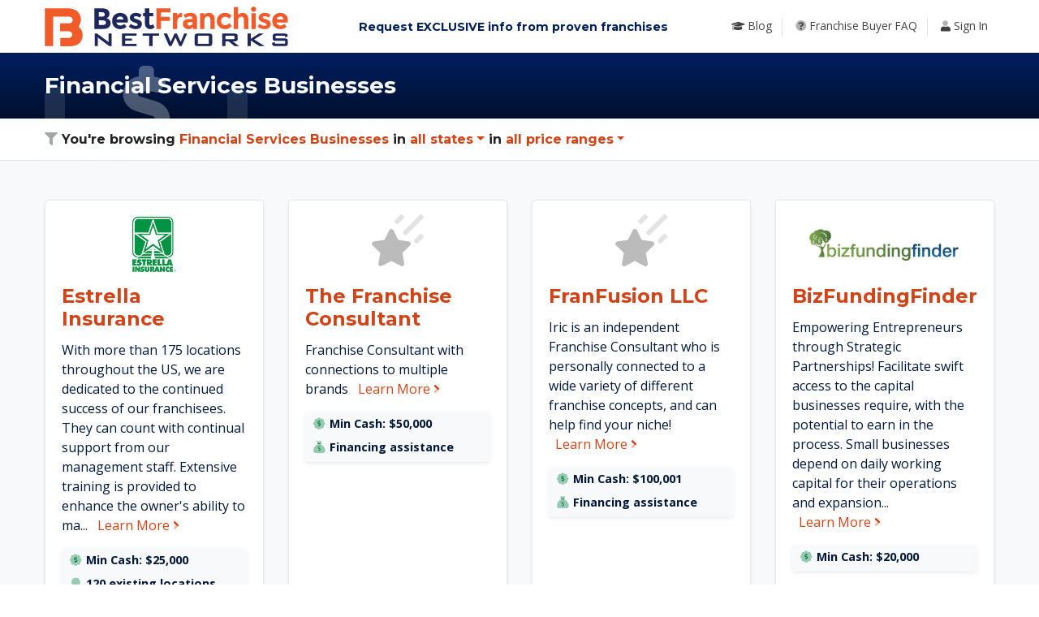

--- FILE ---
content_type: text/html; charset=UTF-8
request_url: https://www.bestfranchisenetworks.com/industry/financial-services/franchise-for-sale/nationwide/
body_size: 4424
content:
<!doctype html>
<html lang="en">
<head>
	<meta charset="utf-8">
	<meta name="viewport" content="width=device-width, initial-scale=1">

	<!-- CSRF Token -->
	<meta name="csrf-token" content="dKyJ1s7MjA1yBpTDFPgEyDif2sdtL2LC8cMzeeQ3">

	<title>Financial Services Franchises for Sale, nationwide | Best Franchise Networks</title>
			<meta name="description" content="A steady rise in per capita income as well as a strong inclination towards entrepreneurship and business has propelled enormous growth in the financial services industry. Financial services include businesses surrounding lending, investment, insurance, fund transfer services, and much more. Browse the opportunities below, nationwide and find your slice of this massive industry.">
		<meta property="og:title" content="Financial Services Franchises for Sale, nationwide">
		<meta property="og:description" content="A steady rise in per capita income as well as a strong inclination towards entrepreneurship and business has propelled enormous growth in the financial services industry. Financial services include businesses surrounding lending, investment, insurance, fund transfer services, and much more. Browse the opportunities below, nationwide and find your slice of this massive industry.">
		<meta property="og:image" content="https://bestfranchisenetworks.com/images/bestfranchisenetworks.com/og-image.jpg">
		<meta property="og:url" content="https://www.bestfranchisenetworks.com/industry/financial-services/franchise-for-sale/nationwide">
		<meta property="og:type" content="website">
		<meta property="fb:app_id" content="2068253206835174">

		<meta name="twitter:title" content="Financial Services Franchises for Sale, nationwide">
		<meta name="twitter:description" content="A steady rise in per capita income as well as a strong inclination towards entrepreneurship and business has propelled enormous growth in the financial services industry. Financial services include businesses surrounding lending, investment, insurance, fund transfer services, and much more. Browse the opportunities below, nationwide and find your slice of this massive industry.">
		<meta name="twitter:image" content="/images/bestfranchisenetworks.com/og-image.jpg">
		<meta name="twitter:card" content="summary">
		<link rel="apple-touch-icon" sizes="180x180" href="/images/bestfranchisenetworks.com/icons/apple-touch-icon.png">
	<link rel="icon" type="image/png" sizes="32x32" href="/images/bestfranchisenetworks.com/icons/favicon-32x32.png">
	<link rel="icon" type="image/png" sizes="16x16" href="/images/bestfranchisenetworks.com/icons/favicon-16x16.png">
	<link rel="manifest" href="/images/bestfranchisenetworks.com/icons/site.webmanifest">
	<link rel="mask-icon" href="/images/bestfranchisenetworks.com/icons/safari-pinned-tab.svg" color="#e95827">
	<link rel="shortcut icon" href="/images/bestfranchisenetworks.com/icons/favicon.ico">
	<meta name="msapplication-TileColor" content="#da532c">
	<meta name="msapplication-config" content="/images/bestfranchisenetworks.com/icons/browserconfig.xml">
	<meta name="theme-color" content="#ffffff">

	<!-- Fonts -->
	<link rel="dns-prefetch" href="//fonts.gstatic.com">
	<link rel="preconnect" href="https://fonts.gstatic.com">
	<link href="https://fonts.googleapis.com/css2?family=Montserrat:ital,wght@0,700;1,700&family=Open+Sans:ital,wght@0,400;0,700;1,400;1,700&display=swap" rel="stylesheet" defer>


	<!-- Styles -->
	<link href="https://www.bestfranchisenetworks.com/css/app.css?id=21902c373ddc838281d8" rel="stylesheet">
			<script src="https://kit.fontawesome.com/b33aa50e72.js" crossorigin="anonymous" defer></script>

	
		
		
		<script async src="https://www.googletagmanager.com/gtag/js?id=G-Q0F7QQ8GMV"></script>
		<script>
			window.dataLayer = window.dataLayer || [];
			function gtag(){dataLayer.push(arguments);}
			gtag('js', new Date());

			gtag('config', 'G-Q0F7QQ8GMV');
		</script>

		
		<script type="text/javascript" id="zsiqchat">var $zoho=$zoho || {};$zoho.salesiq = $zoho.salesiq || {widgetcode: "716d54a92d715e0aa607c8118362fae8a50c3584b7ebb8f5ee309e8b9f8c5d5501c749f6056d5eecb35cde66223ef6f7", values:{},ready:function(){}};var d=document;s=d.createElement("script");s.type="text/javascript";s.id="zsiqscript";s.defer=true;s.src="https://salesiq.zoho.com/widget";t=d.getElementsByTagName("script")[0];t.parentNode.insertBefore(s,t);</script>
		
		
		<script async src=https://www.googletagmanager.com/gtag/js?id=AW-855993910></script>
		<script>
		window.dataLayer = window.dataLayer || [];
		function gtag(){dataLayer.push(arguments);}
		gtag('js', new Date());
		
		gtag('config', 'AW-855993910');
		</script>

		
		<script>
			(function(h,o,t,j,a,r){
				h.hj=h.hj||function(){(h.hj.q=h.hj.q||[]).push(arguments)};
				h._hjSettings={hjid:3869469,hjsv:6};
				a=o.getElementsByTagName('head')[0];
				r=o.createElement('script');r.async=1;
				r.src=t+h._hjSettings.hjid+j+h._hjSettings.hjsv;
				a.appendChild(r);
			})(window,document,'https://static.hotjar.com/c/hotjar-','.js?sv=');
		</script>
	</head>
<body>
			<div id="app" class="brand-bestfranchisenetworks">
		 
			<nav id="navbar" class="navbar navbar-expand-lg navbar-light bg-white shadow-sm">
				<div class="container">
					<a class="navbar-brand p-0" href="https://www.bestfranchisenetworks.com" style="max-width:73%">
						<img src="https://www.bestfranchisenetworks.com/images/bestfranchisenetworks.com/logo.svg" alt="Best Franchise Networks" style="width:300px">
					</a>
						<button class="navbar-toggler" type="button" data-toggle="collapse" data-target="#navbarSupportedContent" aria-controls="navbarSupportedContent" aria-expanded="false" aria-label="Toggle navigation">
							<span class="navbar-toggler-icon"></span>
						</button>
						<div class="collapse navbar-collapse" id="navbarSupportedContent">
														<!-- Right Side Of Navbar -->
							<ul class="navbar-nav  w-100 ">
								<!-- Authentication Links -->
																	<li class=" d-none d-lg-block  mx-auto mr-3">
										<h1><a href="/">Request EXCLUSIVE info<span class="d-xl-none d-xxl-inline">rmation</span> from proven franchises</a></h1>
									</li>
									<li class="nav-item text-right">
										<a class="nav-link" href="/articles"><i class="fad fa-graduation-cap"></i><span class="d-lg-none d-xl-inline"> Blog</span><span class="border-right pr-2 pb-1 d-none d-lg-inline">&nbsp;</span></a>
									</li>
									<li class="nav-item text-right">
										<a class="nav-link" href="/buyer-faq"><i class="fad fa-question-circle"></i><span class="d-lg-none d-xl-inline"> Franchise Buyer FAQ</span><span class="border-right pr-2 pb-1 d-none d-lg-inline">&nbsp;</span></a>
									</li>
									<li class="nav-item text-right">
										<a class="nav-link" href="https://www.bestfranchisenetworks.com/login"><i class="fad fa-user"></i><span class="d-lg-none d-xl-inline"> Sign In</span></a>
									</li>
															</ul>
						</div>
						<h1 class="h6 d-block w-100 d-lg-none text-primary mt-3"><a href="/">Request EXCLUSIVE information from proven franchise concepts</a></h1>
				</div>
			</nav>
			 
		 
		<main class="pb-4">
				<header id="category_header" class="bg-primary-gradient text-light p-4 ">
		<div class="container">
			<div class="row">
				<div class="relative col-md-9 align-self-center">
					<i id="category_icon" class="fad fa-hands-usd"></i>
					<h1 class="h3 mb-0">Financial Services Businesses</h1>
				</div>
				<div class="col-md-3 d-none">
					<a class="btn btn-outline-light btn-sm"
					   href="/industry/growth-opportunity-marketplace/franchise-for-sale/nationwide">
					   	<span class="text-success-light">New!</span> Growth Opportunity Marketplace
					</a>
				</div>
			</div>
		</div>
	</header>
	<nav class=" border-bottom">
		<div class="container">
			<concept-filters state="nationwide" :min="0" :max="0" category-name="Financial Services" category-slug="financial-services"></concept-filters>
		</div>
	</nav>
			<section class="container">
			<div class="row">
				<div class="col">
					
					<concept-list state="nationwide" :min="0" :max="0" :hot="true" heading="hot" category="11" category-name="Financial Services" :whitelabel-id="3" item-classes="featured-concept">
						<div class="text-center py-4"><i class="fad fa-3x fa-spinner fa-spin"></i></div>
					</concept-list>
				</div>
			</div>
		</section>
		<section class="bg-light">
			<div class="container">
				
				<div class="row pt-5">
					<div class="col">
						
						<concept-list  state="nationwide" :min="0" :max="0" category="11" :hot="false" :whitelabel-id="3" item-classes="">
							<div class="text-center py-4"><i class="fad fa-3x fa-spinner fa-spin"></i></div>
						</concept-list>
					</div>
				</div>
			</div>
		</section>
		
		<section id="categories" class="container py-4">
			<div class="row">
				<div class="col-12">
					<h2 class="py-4">Browse Another Category</h2>
					<div class="text-columns-3">
													<a class="d-block  p-3 mb-2 bg-light border-light" href="/industry/all/franchise-for-sale/nationwide">
								<i class="fad fa-city fa-fw mr-2"></i>
								All
															</a>
													<a class="d-block  p-3 mb-2 bg-light border-light" href="/industry/advertising/franchise-for-sale/nationwide">
								<i class="fad fa-lightbulb-on fa-fw mr-2"></i>
								Advertising
															</a>
													<a class="d-block  p-3 mb-2 bg-light border-light" href="/industry/auto/franchise-for-sale/nationwide">
								<i class="fad fa-car fa-fw mr-2"></i>
								Auto
															</a>
													<a class="d-block  p-3 mb-2 bg-light border-light" href="/industry/beauty/franchise-for-sale/nationwide">
								<i class="fad fa-lips fa-fw mr-2"></i>
								Beauty
															</a>
													<a class="d-block  p-3 mb-2 bg-light border-light" href="/industry/business-opportunities/franchise-for-sale/nationwide">
								<i class="fad fa-rocket-launch fa-fw mr-2"></i>
								Business Opportunities
															</a>
													<a class="d-block  p-3 mb-2 bg-light border-light" href="/industry/business-services/franchise-for-sale/nationwide">
								<i class="fad fa-briefcase fa-fw mr-2"></i>
								Business Services
															</a>
													<a class="d-block  p-3 mb-2 bg-light border-light" href="/industry/child-related/franchise-for-sale/nationwide">
								<i class="fad fa-child fa-fw mr-2"></i>
								Child Related
															</a>
													<a class="d-block  p-3 mb-2 bg-light border-light" href="/industry/cleaning/franchise-for-sale/nationwide">
								<i class="fad fa-sparkles fa-fw mr-2"></i>
								Cleaning
															</a>
													<a class="d-block  p-3 mb-2 bg-light border-light" href="/industry/computer-internet/franchise-for-sale/nationwide">
								<i class="fad fa-desktop fa-fw mr-2"></i>
								Computer + Internet
															</a>
													<a class="d-block  p-3 mb-2 bg-light border-light" href="/industry/education/franchise-for-sale/nationwide">
								<i class="fad fa-university fa-fw mr-2"></i>
								Education
															</a>
													<a class="d-block  p-3 mb-2 bg-light border-light" href="/industry/entertainment/franchise-for-sale/nationwide">
								<i class="fad fa-ticket fa-fw mr-2"></i>
								Entertainment
															</a>
													<a class="d-block  p-3 mb-2 bg-light border-light" href="/industry/financial-services/franchise-for-sale/nationwide">
								<i class="fad fa-hands-usd fa-fw mr-2"></i>
								Financial Services
															</a>
													<a class="d-block  p-3 mb-2 bg-light border-light" href="/industry/food/franchise-for-sale/nationwide">
								<i class="fad fa-french-fries fa-fw mr-2"></i>
								Food
															</a>
													<a class="d-none  p-3 mb-2 bg-success-light border-light" href="/industry/growth-opportunity-marketplace/franchise-for-sale/nationwide">
								<i class="fad fa-chart-line fa-fw mr-2"></i>
								Growth Opportunity Marketplace
								 <span class="badge bg-success text-light">New!</span>							</a>
													<a class="d-block  p-3 mb-2 bg-light border-light" href="/industry/health-fitness/franchise-for-sale/nationwide">
								<i class="fad fa-heart-rate fa-fw mr-2"></i>
								Health + Fitness
															</a>
													<a class="d-block  p-3 mb-2 bg-light border-light" href="/industry/home-based/franchise-for-sale/nationwide">
								<i class="fad fa-home-heart fa-fw mr-2"></i>
								Home Based
															</a>
													<a class="d-block  p-3 mb-2 bg-light border-light" href="/industry/home-services-repair/franchise-for-sale/nationwide">
								<i class="fad fa-hammer fa-fw mr-2"></i>
								Home Services + Repair
															</a>
													<a class="d-block  p-3 mb-2 bg-light border-light" href="/industry/low-cost/franchise-for-sale/nationwide">
								<i class="fad fa-lightbulb-dollar fa-fw mr-2"></i>
								Low Cost
															</a>
													<a class="d-block  p-3 mb-2 bg-light border-light" href="/industry/pet/franchise-for-sale/nationwide">
								<i class="fad fa-paw-alt fa-fw mr-2"></i>
								Pet
															</a>
													<a class="d-block  p-3 mb-2 bg-light border-light" href="/industry/print-copy-ship-signs/franchise-for-sale/nationwide">
								<i class="fad fa-print fa-fw mr-2"></i>
								Printing, Copying, Shipping, Signs
															</a>
													<a class="d-block  p-3 mb-2 bg-light border-light" href="/industry/retail/franchise-for-sale/nationwide">
								<i class="fad fa-tags fa-fw mr-2"></i>
								Retail
															</a>
													<a class="d-block  p-3 mb-2 bg-light border-light" href="/industry/senior-care/franchise-for-sale/nationwide">
								<i class="fad fa-wheelchair fa-fw mr-2"></i>
								Senior Care
															</a>
													<a class="d-block  p-3 mb-2 bg-light border-light" href="/industry/sports-recreation/franchise-for-sale/nationwide">
								<i class="fad fa-pennant fa-fw mr-2"></i>
								Sports + Recreation
															</a>
													<a class="d-block  p-3 mb-2 bg-light border-light" href="/industry/travel/franchise-for-sale/nationwide">
								<i class="fad fa-plane fa-fw mr-2"></i>
								Travel
															</a>
													<a class="d-block  p-3 mb-2 bg-light border-light" href="/industry/vending/franchise-for-sale/nationwide">
								<i class="fad fa-cookie fa-fw mr-2"></i>
								Vending
															</a>
													<a class="d-block  p-3 mb-2 bg-light border-light" href="/industry/veterans/franchise-for-sale/nationwide">
								<i class="fad fa-flag fa-fw mr-2"></i>
								Veterans
															</a>
													<a class="d-block  p-3 mb-2 bg-light border-light" href="/industry/service/franchise-for-sale/nationwide">
								<i class="fad fa-hammer fa-fw mr-2"></i>
								Service
															</a>
											</div>
					
				</div>
			</div>
		</section>
		<header id="category_header" class="bg-primary-gradient text-light p-4 ">
		<div class="container"> 
						<nav aria-label="breadcrumb">
				<ol class="list-inline mb-2">
											<li class="d-inline-block"><a href="https://www.bestfranchisenetworks.com/industry" class="text-light">All Industries</a> <i class="fad fa-angle-right mx-2"></i></li>
						<li class="d-inline-block"><a href="https://www.bestfranchisenetworks.com/industry/service/franchise-for-sale" class="text-light">Financial Services</a> <i class="fad fa-angle-right mx-2"></i></li>
									</ol>
			  </nav>
						<div class="row">
				<div class="col-lg-8">
					<p class="mb-0">A steady rise in per capita income as well as a strong inclination towards entrepreneurship and business has propelled enormous growth in the financial services industry. Financial services include businesses surrounding lending, investment, insurance, fund transfer services, and much more. Browse the opportunities below, nationwide and find your slice of this massive industry.</p>
				</div>
			</div>
		</div>
	</header>
		</main>
					<cart v-bind:count="cart.count" v-bind:flash="cart.show_item_added"></cart>
				<footer class="pb-5 mb-4">
            <div class="container">
                <div class="row pad-top pad-bottom justify-content-center">
                    <div class="col-12 col-sm-3 text-center text-sm-left text-md-right col-md-2 mb-3">
                        <a id="footer-logo" href="/" title="Go to homepage">
                            <img 
                                src="https://www.bestfranchisenetworks.com/images/bestfranchisenetworks.com/logo-mark.svg"
                                alt="bestfranchisenetworks.com" role="presentation" width="100" height="100">
                        </a>
                        <hr class="d-sm-none mt-5">
                    </div>
                    <div class="col-12 col-sm-6 col-md-4 col-lg-3 order-sm-3 text-center text-md-left">
                        <p class="preheading mb-0">Connect <span class="hidden-xs">With Us</span></p>
                        <div class="menu-footer-social-container">
                            <p class="h5 mb-4"><a href="tel:+18333160037">(833) 316-0037</a></p>
							                
								
							                        </div>
					</div>
											<div class="col-12 col-md-6 offset-lg-1">
							
							<div class="row">
								<div class="col-12 d-block d-sm-none add-top "></div>
								<div class="col-sm-6 col-lg-3 text-center text-sm-right text-md-left">
									<p class="preheading mb-2 mb-xl-1">Company</p>
									<ul class="list-unstyled mt-0 mb-4">
										<li class="mb-2 mb-xl-1"><a href="/about">About Us</a></li>
										<li class="mb-2 mb-xl-1"><a href="/start">List a Business</a></li>
										<li class="mb-2 mb-xl-1"><a href="/articles">Blog</a></li>
									</ul>
								</div>
								<div class="col-sm-6 col-lg-6 text-center text-sm-left">
									<p class="preheading mb-0">Support</p>
									<ul class="list-unstyled remove-top">
										<li class="mb-2 mb-xl-1"><a href="/contact">Contact Us</a></li>
										<li class="mb-2 mb-xl-1"><a href="/buyer-faq">Franchise Buyer FAQs</a></li>
										<li class="mb-2 mb-xl-1"><a href="/franchisor-faq">Franchisor FAQs</a></li>
									</ul>
								</div>
							</div>
						</div>
					                </div>
                <div class="row pad-bottom">
                    <div class="col-12 col-lg-10 offset-lg-1">
                        <p class="text-center small">&copy;2026 Best Franchise Networks. 805
                            Aerovista Pl, Suite #205, San Luis Obispo, CA 93401</p>
							<p class="text-center small">Owned by Best Franchise Networks LLC</p>
                        <p class="text-center small"><a href="/privacy">Privacy Policy</a></p>
                    </div>

                </div>
            </div>
        </footer>
	</div>
	<div class="rmg-spinner rmg-spinner-fixed">
		<div class="rmg-spinner-content">
			<span class="fad fa-spinner fa-spin"></span>
			<span class="h6 d-block">Please Wait</span>
		</div>
	</div>
	</div>
	<!-- Scripts -->
	<script src="https://www.bestfranchisenetworks.com/js/app.js?id=53bd5e1ca4731f3021d3"></script>
	<script src="https://www.bestfranchisenetworks.com/js/francis.min.js"></script>
		<script>
		$(document).ready(function(){
			$('.search-refine-toggle').on('shown.bs.collapse', function(){
				if($('#search_term').is(':visible')){
					$('#search_term').focus();
				}
			})
		});
	</script>
	<script defer src="https://static.cloudflareinsights.com/beacon.min.js/vcd15cbe7772f49c399c6a5babf22c1241717689176015" integrity="sha512-ZpsOmlRQV6y907TI0dKBHq9Md29nnaEIPlkf84rnaERnq6zvWvPUqr2ft8M1aS28oN72PdrCzSjY4U6VaAw1EQ==" data-cf-beacon='{"version":"2024.11.0","token":"9ab9c04658694152bdc37c6435f8bdff","r":1,"server_timing":{"name":{"cfCacheStatus":true,"cfEdge":true,"cfExtPri":true,"cfL4":true,"cfOrigin":true,"cfSpeedBrain":true},"location_startswith":null}}' crossorigin="anonymous"></script>
</body>
</html>


--- FILE ---
content_type: image/svg+xml
request_url: https://www.bestfranchisenetworks.com/images/bestfranchisenetworks.com/logo.svg
body_size: 4103
content:
<?xml version="1.0" encoding="UTF-8" standalone="no"?>
<!DOCTYPE svg PUBLIC "-//W3C//DTD SVG 1.1//EN" "http://www.w3.org/Graphics/SVG/1.1/DTD/svg11.dtd">
<svg width="100%" height="100%" viewBox="0 0 1342 218" version="1.1" xmlns="http://www.w3.org/2000/svg" xmlns:xlink="http://www.w3.org/1999/xlink" xml:space="preserve" xmlns:serif="http://www.serif.com/" style="fill-rule:evenodd;clip-rule:evenodd;stroke-linejoin:round;stroke-miterlimit:2;">
    <g transform="matrix(1,0,0,1,-245,0)">
        <g id="Logo" transform="matrix(1,0,0,1.04826,-728.41,-1176.92)">
            <rect x="973.41" y="1122.73" width="1341.17" height="207.19" style="fill:none;"/>
            <clipPath id="_clip1">
                <rect x="973.41" y="1122.73" width="1341.17" height="207.19"/>
            </clipPath>
            <g clip-path="url(#_clip1)">
                <g id="Layer-1" serif:id="Layer 1" transform="matrix(4.16667,0,0,3.97482,0.409583,61.9331)">
                    <g transform="matrix(1,0,0,1,311.014,269.306)">
                        <path d="M0,26.917L-11.792,26.917L-11.792,0L-1.303,0C0.521,0 2.098,0.223 3.414,0.657C4.729,1.091 5.735,1.686 6.405,2.43C7.609,3.819 8.217,5.381 8.217,7.129C8.217,9.237 7.535,10.799 6.169,11.828C5.71,12.188 5.387,12.411 5.201,12.498C5.015,12.584 4.704,12.733 4.233,12.944C5.909,13.303 7.237,14.06 8.217,15.2C9.21,16.341 9.707,17.767 9.707,19.453C9.707,21.325 9.061,22.987 7.783,24.425C6.293,26.086 3.699,26.917 0,26.917M-5.784,10.898L-2.929,10.898C-1.254,10.898 -0.025,10.725 0.794,10.353C1.601,9.993 2.011,9.212 2.011,8.022C2.011,6.831 1.638,6.038 0.894,5.654C0.149,5.269 -1.117,5.071 -2.88,5.071L-5.772,5.071L-5.772,10.898L-5.784,10.898ZM-5.784,21.834L-1.663,21.834C0.062,21.834 1.353,21.623 2.21,21.201C3.066,20.78 3.5,19.949 3.5,18.697C3.5,17.457 3.041,16.626 2.135,16.23C1.216,15.833 -0.236,15.634 -2.234,15.634L-5.784,15.634L-5.784,21.834Z" style="fill:rgb(31,40,92);fill-rule:nonzero;"/>
                    </g>
                    <g transform="matrix(1,0,0,1,341.885,278.481)">
                        <path d="M0,14.742C-2.334,16.949 -5.077,18.052 -8.23,18.052C-11.383,18.052 -13.977,17.085 -16.037,15.151C-18.098,13.217 -19.116,10.613 -19.116,7.353C-19.116,4.092 -18.073,1.5 -15.975,-0.421C-13.878,-2.343 -11.407,-3.31 -8.552,-3.31C-5.697,-3.31 -3.277,-2.455 -1.291,-0.731C0.695,0.992 1.701,3.348 1.701,6.348L1.701,9.423L-13.406,9.423C-13.232,10.551 -12.636,11.481 -11.631,12.2C-10.625,12.919 -9.496,13.279 -8.242,13.279C-6.206,13.279 -4.543,12.597 -3.227,11.233L0,14.742ZM-5.549,2.455C-6.343,1.786 -7.311,1.451 -8.453,1.451C-9.595,1.451 -10.65,1.798 -11.594,2.492C-12.549,3.187 -13.095,4.117 -13.257,5.307L-4.158,5.307C-4.295,4.067 -4.754,3.125 -5.549,2.455" style="fill:rgb(31,40,92);fill-rule:nonzero;"/>
                    </g>
                    <g transform="matrix(1,0,0,1,362.093,281.915)">
                        <path d="M0,7.861C0,9.907 -0.757,11.543 -2.259,12.771C-3.761,13.998 -5.673,14.618 -7.981,14.618C-9.521,14.618 -11.134,14.345 -12.798,13.787C-14.473,13.242 -15.975,12.424 -17.303,11.345L-14.759,7.725C-12.599,9.398 -10.303,10.229 -7.857,10.229C-7.113,10.229 -6.517,10.08 -6.082,9.783C-5.648,9.485 -5.424,9.101 -5.424,8.605C-5.424,8.121 -5.722,7.663 -6.331,7.253C-6.939,6.844 -7.808,6.46 -8.95,6.1C-10.092,5.741 -10.973,5.431 -11.569,5.171C-12.177,4.91 -12.86,4.538 -13.629,4.055C-15.193,3.075 -15.975,1.637 -15.975,-0.272C-15.975,-2.182 -15.206,-3.744 -13.667,-4.947C-12.127,-6.149 -10.129,-6.757 -7.696,-6.757C-5.251,-6.757 -2.818,-5.939 -0.372,-4.29L-2.532,-0.434C-4.332,-1.661 -6.12,-2.281 -7.907,-2.281C-9.694,-2.281 -10.588,-1.797 -10.588,-0.818C-10.588,-0.285 -10.303,0.149 -9.744,0.447C-9.173,0.757 -8.242,1.116 -6.926,1.525C-5.611,1.935 -4.68,2.257 -4.133,2.468C-3.587,2.691 -2.917,3.026 -2.147,3.484C-0.72,4.365 0,5.815 0,7.861" style="fill:rgb(31,40,92);fill-rule:nonzero;"/>
                    </g>
                    <g transform="matrix(1,0,0,1,371.998,286.168)">
                        <path d="M0,-6.509L0,2.765C0,3.559 0.211,4.178 0.621,4.637C1.03,5.084 1.514,5.307 2.085,5.307C3.165,5.307 4.071,4.823 4.829,3.844L6.988,7.886C5.189,9.535 3.289,10.353 1.303,10.353C-0.683,10.353 -2.371,9.696 -3.749,8.394C-5.126,7.08 -5.809,5.307 -5.809,3.038L-5.809,-6.509L-8.242,-6.509L-8.242,-10.662L-5.809,-10.662L-5.809,-16.862L0.012,-16.862L0.012,-10.662L5.027,-10.662L5.027,-6.509L0,-6.509Z" style="fill:rgb(31,40,92);fill-rule:nonzero;"/>
                    </g>
                    <g transform="matrix(1,0,0,1,399.865,296.211)">
                        <path d="M0,-26.905L0,-21.636L-12.487,-21.636L-12.487,-15.821L-0.621,-15.821L-0.621,-10.551L-12.487,-10.551L-12.487,0L-18.495,0L-18.495,-26.905L0,-26.905Z" style="fill:rgb(241,91,43);fill-rule:nonzero;"/>
                    </g>
                    <g transform="matrix(1,0,0,1,414.016,290.805)">
                        <path d="M0,-10.216C-1.725,-10.216 -3.004,-9.608 -3.86,-8.381C-4.704,-7.166 -5.126,-5.554 -5.126,-3.546L-5.126,5.431L-10.911,5.431L-10.911,-15.299L-5.126,-15.299L-5.126,-12.559C-4.382,-13.402 -3.451,-14.122 -2.334,-14.717C-1.216,-15.312 -0.074,-15.609 1.08,-15.647L1.117,-10.216L0,-10.216Z" style="fill:rgb(241,91,43);fill-rule:nonzero;"/>
                    </g>
                    <g transform="matrix(1,0,0,1,435.093,275.481)">
                        <path d="M0,20.743L-5.437,20.743L-5.437,18.239C-6.926,20.111 -8.776,21.053 -10.973,21.053C-13.17,21.053 -15.02,20.421 -16.509,19.144C-17.999,17.879 -18.743,16.18 -18.743,14.06C-18.743,11.94 -17.974,10.353 -16.435,9.299C-14.895,8.245 -12.785,7.725 -10.116,7.725L-5.797,7.725L-5.797,7.613C-5.797,5.406 -6.964,4.303 -9.31,4.303C-10.315,4.303 -11.37,4.501 -12.487,4.898C-13.604,5.294 -14.548,5.79 -15.317,6.386L-17.899,2.654C-15.181,0.682 -12.065,-0.31 -8.565,-0.31C-6.045,-0.31 -3.997,0.323 -2.396,1.575C-0.807,2.827 0,4.823 0,7.539L0,20.743ZM-5.822,12.845L-5.822,11.841L-9.446,11.841C-11.755,11.841 -12.909,12.56 -12.909,13.998C-12.909,14.742 -12.636,15.312 -12.078,15.709C-11.519,16.106 -10.737,16.304 -9.707,16.304C-8.677,16.304 -7.77,15.994 -6.988,15.362C-6.206,14.742 -5.822,13.899 -5.822,12.845" style="fill:rgb(241,91,43);fill-rule:nonzero;"/>
                    </g>
                    <g transform="matrix(1,0,0,1,444.886,286.714)">
                        <path d="M0,-2.045L0,9.51L-5.784,9.51L-5.784,-11.207L0,-11.207L0,-8.901C1.75,-10.674 3.711,-11.555 5.896,-11.555C8.081,-11.555 9.918,-10.786 11.395,-9.249C12.872,-7.711 13.617,-5.653 13.617,-3.086L13.617,9.51L7.832,9.51L7.832,-2.194C7.832,-5.38 6.666,-6.967 4.32,-6.967C3.165,-6.967 2.147,-6.546 1.291,-5.715C0.434,-4.884 0,-3.657 0,-2.045" style="fill:rgb(241,91,43);fill-rule:nonzero;"/>
                    </g>
                    <g transform="matrix(1,0,0,1,472.405,280.28)">
                        <path d="M0,11.133C1.924,11.133 3.662,10.166 5.201,8.244L8.627,12.1C5.958,14.877 3.066,16.254 -0.05,16.254C-3.165,16.254 -5.784,15.274 -7.932,13.303C-10.079,11.344 -11.147,8.777 -11.147,5.603C-11.147,2.429 -10.067,-0.15 -7.895,-2.133C-5.722,-4.117 -3.14,-5.121 -0.161,-5.121C1.328,-5.121 2.843,-4.811 4.369,-4.192C5.896,-3.572 7.237,-2.667 8.403,-1.451L5.4,2.479C4.729,1.685 3.91,1.065 2.954,0.631C1.998,0.198 1.03,-0.026 0.087,-0.026C-1.427,-0.026 -2.731,0.47 -3.823,1.462C-4.915,2.454 -5.462,3.83 -5.462,5.578C-5.462,7.339 -4.915,8.703 -3.823,9.682C-2.743,10.637 -1.452,11.133 0,11.133" style="fill:rgb(241,91,43);fill-rule:nonzero;"/>
                    </g>
                    <g transform="matrix(1,0,0,1,489.411,278.841)">
                        <path d="M0,6.212L0,17.383L-5.784,17.383L-5.784,-11.183L0,-11.183L0,-1.016C1.75,-2.789 3.711,-3.67 5.884,-3.67C8.056,-3.67 9.881,-2.901 11.37,-1.363C12.86,0.174 13.604,2.232 13.604,4.799L13.604,17.395L7.82,17.395L7.82,6.076C7.82,2.889 6.653,1.302 4.307,1.302C3.153,1.302 2.135,1.724 1.279,2.554C0.422,3.385 0,4.6 0,6.212" style="fill:rgb(241,91,43);fill-rule:nonzero;"/>
                    </g>
                    <g transform="matrix(1,0,0,1,507.472,290.435)">
                        <path d="M0,-17.569C-0.658,-18.226 -0.981,-19.02 -0.981,-19.974C-0.981,-20.929 -0.658,-21.722 0,-22.38C0.658,-23.037 1.452,-23.359 2.408,-23.359C3.364,-23.359 4.158,-23.037 4.816,-22.38C5.474,-21.722 5.797,-20.929 5.797,-19.974C5.797,-19.02 5.474,-18.226 4.816,-17.569C4.158,-16.912 3.364,-16.59 2.408,-16.59C1.452,-16.577 0.658,-16.912 0,-17.569M5.3,5.79L-0.484,5.79L-0.484,-14.928L5.3,-14.928L5.3,5.79Z" style="fill:rgb(241,91,43);fill-rule:nonzero;"/>
                    </g>
                    <g transform="matrix(1,0,0,1,532.583,281.916)">
                        <path d="M0,7.861C0,9.907 -0.757,11.543 -2.259,12.771C-3.761,13.998 -5.673,14.618 -7.981,14.618C-9.521,14.618 -11.134,14.345 -12.798,13.787C-14.473,13.242 -15.975,12.424 -17.303,11.345L-14.759,7.725C-12.599,9.398 -10.303,10.229 -7.857,10.229C-7.113,10.229 -6.517,10.08 -6.082,9.783C-5.648,9.485 -5.424,9.101 -5.424,8.605C-5.424,8.121 -5.722,7.663 -6.331,7.253C-6.939,6.844 -7.808,6.46 -8.95,6.1C-10.092,5.741 -10.961,5.431 -11.569,5.171C-12.177,4.91 -12.86,4.538 -13.629,4.055C-15.193,3.075 -15.975,1.637 -15.975,-0.272C-15.975,-2.182 -15.206,-3.744 -13.667,-4.947C-12.127,-6.149 -10.129,-6.757 -7.696,-6.757C-5.263,-6.757 -2.818,-5.939 -0.372,-4.29L-2.532,-0.434C-4.332,-1.661 -6.12,-2.281 -7.907,-2.281C-9.694,-2.281 -10.588,-1.797 -10.588,-0.818C-10.588,-0.285 -10.303,0.149 -9.744,0.447C-9.173,0.757 -8.242,1.116 -6.926,1.525C-5.611,1.935 -4.68,2.257 -4.133,2.468C-3.587,2.691 -2.917,3.026 -2.147,3.484C-0.72,4.365 0,5.815 0,7.861" style="fill:rgb(241,91,43);fill-rule:nonzero;"/>
                    </g>
                    <g transform="matrix(1,0,0,1,553.709,278.482)">
                        <path d="M0,14.742C-2.334,16.949 -5.077,18.052 -8.23,18.052C-11.383,18.052 -13.977,17.085 -16.037,15.151C-18.098,13.217 -19.116,10.613 -19.116,7.353C-19.116,4.092 -18.073,1.5 -15.975,-0.421C-13.878,-2.343 -11.407,-3.31 -8.552,-3.31C-5.697,-3.31 -3.277,-2.455 -1.291,-0.731C0.695,0.992 1.701,3.348 1.701,6.348L1.701,9.423L-13.418,9.423C-13.244,10.551 -12.649,11.481 -11.643,12.2C-10.638,12.919 -9.508,13.279 -8.255,13.279C-6.231,13.279 -4.555,12.597 -3.24,11.233L0,14.742ZM-5.548,2.455C-6.343,1.786 -7.311,1.451 -8.453,1.451C-9.595,1.451 -10.65,1.798 -11.594,2.492C-12.549,3.187 -13.095,4.117 -13.244,5.307L-4.146,5.307C-4.295,4.067 -4.754,3.125 -5.548,2.455" style="fill:rgb(241,91,43);fill-rule:nonzero;"/>
                    </g>
                    <g transform="matrix(1,0,0,1,299.833,318.695)">
                        <path d="M0,-16.447L3.004,-16.447L16.275,-6.764C17.049,-6.228 17.768,-5.655 18.432,-4.971C18.321,-6.339 18.247,-7.3 18.247,-7.799L18.247,-16.447L22.192,-16.447L22.192,0L19.187,0L5.327,-10.164C4.774,-10.57 4.258,-10.995 3.76,-11.494C3.908,-10.219 3.944,-9.351 3.944,-8.889L3.944,0L0,0L0,-16.447Z" style="fill:rgb(31,40,92);fill-rule:nonzero;"/>
                    </g>
                    <g transform="matrix(1,0,0,1,335.72,318.695)">
                        <path d="M0,-16.447L19.298,-16.447L19.298,-13.638L4.387,-13.638L4.387,-9.979L13.087,-9.979L13.087,-7.17L4.387,-7.17L4.387,-3.086L19.482,-3.086L19.482,0L0,0L0,-16.447Z" style="fill:rgb(31,40,92);fill-rule:nonzero;"/>
                    </g>
                    <g transform="matrix(1,0,0,1,376.196,302.248)">
                        <path d="M0,16.428L-4.387,16.428L-4.387,2.919L-13.05,2.919L-13.05,0L8.7,0L8.7,2.938L0,2.938L0,16.428Z" style="fill:rgb(31,40,92);fill-rule:nonzero;"/>
                    </g>
                    <g transform="matrix(1,0,0,1,390.96,318.695)">
                        <path d="M0,-16.447L4.534,-16.447L9.326,-5.415L14.34,-16.447L17.418,-16.447L22.542,-5.415L27.113,-16.447L31.021,-16.447L23.74,0L20.773,0L15.575,-11.384L10.303,0L7.262,0L0,-16.447Z" style="fill:rgb(31,40,92);fill-rule:nonzero;"/>
                    </g>
                    <g transform="matrix(1,0,0,1,436.578,318.677)">
                        <path d="M0,-16.428L13.898,-16.428C17.436,-16.428 18.579,-15.633 18.579,-12.547L18.579,-3.88C18.579,-0.794 17.455,0 13.898,0L0,0C-3.539,0 -4.682,-0.794 -4.682,-3.88L-4.682,-12.547C-4.682,-15.633 -3.539,-16.428 0,-16.428M14.192,-13.508L-0.277,-13.508L-0.277,-3.086L14.192,-3.086L14.192,-13.508Z" style="fill:rgb(31,40,92);fill-rule:nonzero;"/>
                    </g>
                    <g transform="matrix(1,0,0,1,468.484,318.677)">
                        <path d="M0,-16.428L16.165,-16.428C19.058,-16.428 20.404,-15.541 20.404,-13.249L20.404,-9.387C20.404,-7.096 19.058,-6.209 16.165,-6.209L13.676,-6.209L22.376,0L16.091,0L8.479,-6.209L4.313,-6.209L4.313,0L0,0L0,-16.428ZM4.331,-13.619L4.331,-9.018L14.211,-9.018C15.556,-9.018 16.183,-9.239 16.183,-10.33L16.183,-12.307C16.183,-13.397 15.556,-13.619 14.211,-13.619L4.331,-13.619Z" style="fill:rgb(31,40,92);fill-rule:nonzero;"/>
                    </g>
                    <g transform="matrix(1,0,0,1,501.9,318.696)">
                        <path d="M0,-16.447L4.424,-16.447L4.424,-9.591L14.874,-16.447L21.233,-16.447L8.737,-8.704L22.782,0L15.722,0L4.424,-7.226L4.424,0L0,0L0,-16.447Z" style="fill:rgb(31,40,92);fill-rule:nonzero;"/>
                    </g>
                    <g transform="matrix(1,0,0,1,539.004,315.794)">
                        <path d="M0,-10.681L0,-7.151L11.778,-7.151C15.317,-7.151 16.496,-6.357 16.496,-3.271L16.496,-1.016C16.496,2.07 15.335,2.864 11.778,2.864L0.111,2.864C-3.428,2.864 -4.608,2.07 -4.608,-1.016L-4.608,-1.46L-0.737,-2.162L-0.737,-0.222L12.607,-0.222L12.607,-3.973L0.829,-3.973C-2.709,-3.973 -3.852,-4.767 -3.852,-7.854L-3.852,-9.665C-3.852,-12.751 -2.709,-13.545 0.829,-13.545L11.538,-13.545C14.911,-13.545 16.22,-12.788 16.22,-9.942L16.22,-9.591L12.349,-8.796L12.349,-10.681L0,-10.681Z" style="fill:rgb(31,40,92);fill-rule:nonzero;"/>
                    </g>
                    <g transform="matrix(1,0,0,1,278.601,295.332)">
                        <path d="M0,-1.822C-0.058,-1.882 -0.109,-1.942 -0.168,-2.002C0.368,-2.907 0.826,-3.856 1.208,-4.83C2.269,-6.812 2.879,-9.072 2.879,-11.477C2.879,-14.656 1.814,-17.578 0.041,-19.938C-0.833,-21.164 -1.94,-22.259 -3.313,-23.157C-3.324,-23.164 -3.333,-23.173 -3.344,-23.18C-3.338,-23.176 -3.332,-23.171 -3.326,-23.166C-3.333,-23.171 -3.338,-23.176 -3.345,-23.18C-6.004,-24.791 -8.949,-25.597 -12.034,-25.973C-12.523,-26.033 -13.018,-26.077 -13.514,-26.116L-44.983,-26.067L-44.983,23.369L-33.779,23.369L-33.779,-15.161C-26.854,-15.243 -19.41,-15.269 -12.43,-15.083C-6.377,-14.827 -6.661,-6.436 -12.565,-6.473C-13.341,-6.351 -23.711,-6.431 -24.702,-6.41L-24.702,3.909C-22.717,3.957 -14.175,3.817 -12.061,4.049C-7.073,5.273 -7.716,12.64 -13.184,12.641C-16.88,12.771 -20.678,12.673 -24.457,12.675L-24.457,23.502C-17.834,23.258 -11.376,24.294 -4.946,22.693C5.679,20.14 8.805,4.674 0,-1.822" style="fill:rgb(241,90,41);fill-rule:nonzero;"/>
                    </g>
                </g>
            </g>
        </g>
    </g>
</svg>


--- FILE ---
content_type: image/svg+xml
request_url: https://www.bestfranchisenetworks.com/images/bestfranchisenetworks.com/logo-mark.svg
body_size: 522
content:
<?xml version="1.0" encoding="UTF-8" standalone="no"?>
<!DOCTYPE svg PUBLIC "-//W3C//DTD SVG 1.1//EN" "http://www.w3.org/Graphics/SVG/1.1/DTD/svg11.dtd">
<svg width="100%" height="100%" viewBox="0 0 51 50" version="1.1" xmlns="http://www.w3.org/2000/svg" xmlns:xlink="http://www.w3.org/1999/xlink" xml:space="preserve" xmlns:serif="http://www.serif.com/" style="fill-rule:evenodd;clip-rule:evenodd;stroke-linejoin:round;stroke-miterlimit:2;">
    <g transform="matrix(0.24,0,0,0.24,6.82121e-15,-2.16)">
        <g id="Artboard1" transform="matrix(0.96329,0,0,0.955334,236.006,9)">
            <rect x="-245" y="0" width="217.924" height="217.924" style="fill:none;"/>
            <g transform="matrix(4.32545,0,0,4.36148,-50.0029,114.672)">
                <path d="M0,-1.822C-0.058,-1.882 -0.109,-1.942 -0.168,-2.002C0.368,-2.907 0.826,-3.856 1.208,-4.83C2.269,-6.812 2.879,-9.072 2.879,-11.477C2.879,-14.656 1.814,-17.578 0.041,-19.938C-0.833,-21.164 -1.94,-22.259 -3.313,-23.157C-3.324,-23.164 -3.333,-23.173 -3.344,-23.18C-3.338,-23.176 -3.332,-23.171 -3.326,-23.166C-3.333,-23.171 -3.338,-23.176 -3.345,-23.18C-6.004,-24.791 -8.949,-25.597 -12.034,-25.973C-12.523,-26.033 -13.018,-26.077 -13.514,-26.116L-44.983,-26.067L-44.983,23.369L-33.779,23.369L-33.779,-15.161C-26.854,-15.243 -19.41,-15.269 -12.43,-15.083C-6.377,-14.827 -6.661,-6.436 -12.565,-6.473C-13.341,-6.351 -23.711,-6.431 -24.702,-6.41L-24.702,3.909C-22.717,3.957 -14.175,3.817 -12.061,4.049C-7.073,5.273 -7.716,12.64 -13.184,12.641C-16.88,12.771 -20.678,12.673 -24.457,12.675L-24.457,23.502C-17.834,23.258 -11.376,24.294 -4.946,22.693C5.679,20.14 8.805,4.674 0,-1.822" style="fill:rgb(241,90,41);fill-rule:nonzero;"/>
            </g>
        </g>
    </g>
</svg>


--- FILE ---
content_type: application/javascript
request_url: https://www.bestfranchisenetworks.com/js/app.js?id=53bd5e1ca4731f3021d3
body_size: 137196
content:
/*! For license information please see app.js.LICENSE.txt */
(()=>{var t={757:(t,e,n)=>{t.exports=n(666)},669:(t,e,n)=>{t.exports=n(609)},448:(t,e,n)=>{"use strict";var r=n(867),i=n(26),o=n(372),a=n(327),s=n(97),l=n(109),u=n(985),c=n(61);t.exports=function(t){return new Promise((function(e,n){var f=t.data,d=t.headers;r.isFormData(f)&&delete d["Content-Type"];var p=new XMLHttpRequest;if(t.auth){var h=t.auth.username||"",v=t.auth.password?unescape(encodeURIComponent(t.auth.password)):"";d.Authorization="Basic "+btoa(h+":"+v)}var m=s(t.baseURL,t.url);if(p.open(t.method.toUpperCase(),a(m,t.params,t.paramsSerializer),!0),p.timeout=t.timeout,p.onreadystatechange=function(){if(p&&4===p.readyState&&(0!==p.status||p.responseURL&&0===p.responseURL.indexOf("file:"))){var r="getAllResponseHeaders"in p?l(p.getAllResponseHeaders()):null,o={data:t.responseType&&"text"!==t.responseType?p.response:p.responseText,status:p.status,statusText:p.statusText,headers:r,config:t,request:p};i(e,n,o),p=null}},p.onabort=function(){p&&(n(c("Request aborted",t,"ECONNABORTED",p)),p=null)},p.onerror=function(){n(c("Network Error",t,null,p)),p=null},p.ontimeout=function(){var e="timeout of "+t.timeout+"ms exceeded";t.timeoutErrorMessage&&(e=t.timeoutErrorMessage),n(c(e,t,"ECONNABORTED",p)),p=null},r.isStandardBrowserEnv()){var g=(t.withCredentials||u(m))&&t.xsrfCookieName?o.read(t.xsrfCookieName):void 0;g&&(d[t.xsrfHeaderName]=g)}if("setRequestHeader"in p&&r.forEach(d,(function(t,e){void 0===f&&"content-type"===e.toLowerCase()?delete d[e]:p.setRequestHeader(e,t)})),r.isUndefined(t.withCredentials)||(p.withCredentials=!!t.withCredentials),t.responseType)try{p.responseType=t.responseType}catch(e){if("json"!==t.responseType)throw e}"function"==typeof t.onDownloadProgress&&p.addEventListener("progress",t.onDownloadProgress),"function"==typeof t.onUploadProgress&&p.upload&&p.upload.addEventListener("progress",t.onUploadProgress),t.cancelToken&&t.cancelToken.promise.then((function(t){p&&(p.abort(),n(t),p=null)})),f||(f=null),p.send(f)}))}},609:(t,e,n)=>{"use strict";var r=n(867),i=n(849),o=n(321),a=n(185);function s(t){var e=new o(t),n=i(o.prototype.request,e);return r.extend(n,o.prototype,e),r.extend(n,e),n}var l=s(n(655));l.Axios=o,l.create=function(t){return s(a(l.defaults,t))},l.Cancel=n(263),l.CancelToken=n(972),l.isCancel=n(502),l.all=function(t){return Promise.all(t)},l.spread=n(713),l.isAxiosError=n(268),t.exports=l,t.exports.default=l},263:t=>{"use strict";function e(t){this.message=t}e.prototype.toString=function(){return"Cancel"+(this.message?": "+this.message:"")},e.prototype.__CANCEL__=!0,t.exports=e},972:(t,e,n)=>{"use strict";var r=n(263);function i(t){if("function"!=typeof t)throw new TypeError("executor must be a function.");var e;this.promise=new Promise((function(t){e=t}));var n=this;t((function(t){n.reason||(n.reason=new r(t),e(n.reason))}))}i.prototype.throwIfRequested=function(){if(this.reason)throw this.reason},i.source=function(){var t;return{token:new i((function(e){t=e})),cancel:t}},t.exports=i},502:t=>{"use strict";t.exports=function(t){return!(!t||!t.__CANCEL__)}},321:(t,e,n)=>{"use strict";var r=n(867),i=n(327),o=n(782),a=n(572),s=n(185);function l(t){this.defaults=t,this.interceptors={request:new o,response:new o}}l.prototype.request=function(t){"string"==typeof t?(t=arguments[1]||{}).url=arguments[0]:t=t||{},(t=s(this.defaults,t)).method?t.method=t.method.toLowerCase():this.defaults.method?t.method=this.defaults.method.toLowerCase():t.method="get";var e=[a,void 0],n=Promise.resolve(t);for(this.interceptors.request.forEach((function(t){e.unshift(t.fulfilled,t.rejected)})),this.interceptors.response.forEach((function(t){e.push(t.fulfilled,t.rejected)}));e.length;)n=n.then(e.shift(),e.shift());return n},l.prototype.getUri=function(t){return t=s(this.defaults,t),i(t.url,t.params,t.paramsSerializer).replace(/^\?/,"")},r.forEach(["delete","get","head","options"],(function(t){l.prototype[t]=function(e,n){return this.request(s(n||{},{method:t,url:e,data:(n||{}).data}))}})),r.forEach(["post","put","patch"],(function(t){l.prototype[t]=function(e,n,r){return this.request(s(r||{},{method:t,url:e,data:n}))}})),t.exports=l},782:(t,e,n)=>{"use strict";var r=n(867);function i(){this.handlers=[]}i.prototype.use=function(t,e){return this.handlers.push({fulfilled:t,rejected:e}),this.handlers.length-1},i.prototype.eject=function(t){this.handlers[t]&&(this.handlers[t]=null)},i.prototype.forEach=function(t){r.forEach(this.handlers,(function(e){null!==e&&t(e)}))},t.exports=i},97:(t,e,n)=>{"use strict";var r=n(793),i=n(303);t.exports=function(t,e){return t&&!r(e)?i(t,e):e}},61:(t,e,n)=>{"use strict";var r=n(481);t.exports=function(t,e,n,i,o){var a=new Error(t);return r(a,e,n,i,o)}},572:(t,e,n)=>{"use strict";var r=n(867),i=n(527),o=n(502),a=n(655);function s(t){t.cancelToken&&t.cancelToken.throwIfRequested()}t.exports=function(t){return s(t),t.headers=t.headers||{},t.data=i(t.data,t.headers,t.transformRequest),t.headers=r.merge(t.headers.common||{},t.headers[t.method]||{},t.headers),r.forEach(["delete","get","head","post","put","patch","common"],(function(e){delete t.headers[e]})),(t.adapter||a.adapter)(t).then((function(e){return s(t),e.data=i(e.data,e.headers,t.transformResponse),e}),(function(e){return o(e)||(s(t),e&&e.response&&(e.response.data=i(e.response.data,e.response.headers,t.transformResponse))),Promise.reject(e)}))}},481:t=>{"use strict";t.exports=function(t,e,n,r,i){return t.config=e,n&&(t.code=n),t.request=r,t.response=i,t.isAxiosError=!0,t.toJSON=function(){return{message:this.message,name:this.name,description:this.description,number:this.number,fileName:this.fileName,lineNumber:this.lineNumber,columnNumber:this.columnNumber,stack:this.stack,config:this.config,code:this.code}},t}},185:(t,e,n)=>{"use strict";var r=n(867);t.exports=function(t,e){e=e||{};var n={},i=["url","method","data"],o=["headers","auth","proxy","params"],a=["baseURL","transformRequest","transformResponse","paramsSerializer","timeout","timeoutMessage","withCredentials","adapter","responseType","xsrfCookieName","xsrfHeaderName","onUploadProgress","onDownloadProgress","decompress","maxContentLength","maxBodyLength","maxRedirects","transport","httpAgent","httpsAgent","cancelToken","socketPath","responseEncoding"],s=["validateStatus"];function l(t,e){return r.isPlainObject(t)&&r.isPlainObject(e)?r.merge(t,e):r.isPlainObject(e)?r.merge({},e):r.isArray(e)?e.slice():e}function u(i){r.isUndefined(e[i])?r.isUndefined(t[i])||(n[i]=l(void 0,t[i])):n[i]=l(t[i],e[i])}r.forEach(i,(function(t){r.isUndefined(e[t])||(n[t]=l(void 0,e[t]))})),r.forEach(o,u),r.forEach(a,(function(i){r.isUndefined(e[i])?r.isUndefined(t[i])||(n[i]=l(void 0,t[i])):n[i]=l(void 0,e[i])})),r.forEach(s,(function(r){r in e?n[r]=l(t[r],e[r]):r in t&&(n[r]=l(void 0,t[r]))}));var c=i.concat(o).concat(a).concat(s),f=Object.keys(t).concat(Object.keys(e)).filter((function(t){return-1===c.indexOf(t)}));return r.forEach(f,u),n}},26:(t,e,n)=>{"use strict";var r=n(61);t.exports=function(t,e,n){var i=n.config.validateStatus;n.status&&i&&!i(n.status)?e(r("Request failed with status code "+n.status,n.config,null,n.request,n)):t(n)}},527:(t,e,n)=>{"use strict";var r=n(867);t.exports=function(t,e,n){return r.forEach(n,(function(n){t=n(t,e)})),t}},655:(t,e,n)=>{"use strict";var r=n(155),i=n(867),o=n(16),a={"Content-Type":"application/x-www-form-urlencoded"};function s(t,e){!i.isUndefined(t)&&i.isUndefined(t["Content-Type"])&&(t["Content-Type"]=e)}var l,u={adapter:(("undefined"!=typeof XMLHttpRequest||void 0!==r&&"[object process]"===Object.prototype.toString.call(r))&&(l=n(448)),l),transformRequest:[function(t,e){return o(e,"Accept"),o(e,"Content-Type"),i.isFormData(t)||i.isArrayBuffer(t)||i.isBuffer(t)||i.isStream(t)||i.isFile(t)||i.isBlob(t)?t:i.isArrayBufferView(t)?t.buffer:i.isURLSearchParams(t)?(s(e,"application/x-www-form-urlencoded;charset=utf-8"),t.toString()):i.isObject(t)?(s(e,"application/json;charset=utf-8"),JSON.stringify(t)):t}],transformResponse:[function(t){if("string"==typeof t)try{t=JSON.parse(t)}catch(t){}return t}],timeout:0,xsrfCookieName:"XSRF-TOKEN",xsrfHeaderName:"X-XSRF-TOKEN",maxContentLength:-1,maxBodyLength:-1,validateStatus:function(t){return t>=200&&t<300}};u.headers={common:{Accept:"application/json, text/plain, */*"}},i.forEach(["delete","get","head"],(function(t){u.headers[t]={}})),i.forEach(["post","put","patch"],(function(t){u.headers[t]=i.merge(a)})),t.exports=u},849:t=>{"use strict";t.exports=function(t,e){return function(){for(var n=new Array(arguments.length),r=0;r<n.length;r++)n[r]=arguments[r];return t.apply(e,n)}}},327:(t,e,n)=>{"use strict";var r=n(867);function i(t){return encodeURIComponent(t).replace(/%3A/gi,":").replace(/%24/g,"$").replace(/%2C/gi,",").replace(/%20/g,"+").replace(/%5B/gi,"[").replace(/%5D/gi,"]")}t.exports=function(t,e,n){if(!e)return t;var o;if(n)o=n(e);else if(r.isURLSearchParams(e))o=e.toString();else{var a=[];r.forEach(e,(function(t,e){null!=t&&(r.isArray(t)?e+="[]":t=[t],r.forEach(t,(function(t){r.isDate(t)?t=t.toISOString():r.isObject(t)&&(t=JSON.stringify(t)),a.push(i(e)+"="+i(t))})))})),o=a.join("&")}if(o){var s=t.indexOf("#");-1!==s&&(t=t.slice(0,s)),t+=(-1===t.indexOf("?")?"?":"&")+o}return t}},303:t=>{"use strict";t.exports=function(t,e){return e?t.replace(/\/+$/,"")+"/"+e.replace(/^\/+/,""):t}},372:(t,e,n)=>{"use strict";var r=n(867);t.exports=r.isStandardBrowserEnv()?{write:function(t,e,n,i,o,a){var s=[];s.push(t+"="+encodeURIComponent(e)),r.isNumber(n)&&s.push("expires="+new Date(n).toGMTString()),r.isString(i)&&s.push("path="+i),r.isString(o)&&s.push("domain="+o),!0===a&&s.push("secure"),document.cookie=s.join("; ")},read:function(t){var e=document.cookie.match(new RegExp("(^|;\\s*)("+t+")=([^;]*)"));return e?decodeURIComponent(e[3]):null},remove:function(t){this.write(t,"",Date.now()-864e5)}}:{write:function(){},read:function(){return null},remove:function(){}}},793:t=>{"use strict";t.exports=function(t){return/^([a-z][a-z\d\+\-\.]*:)?\/\//i.test(t)}},268:t=>{"use strict";t.exports=function(t){return"object"==typeof t&&!0===t.isAxiosError}},985:(t,e,n)=>{"use strict";var r=n(867);t.exports=r.isStandardBrowserEnv()?function(){var t,e=/(msie|trident)/i.test(navigator.userAgent),n=document.createElement("a");function i(t){var r=t;return e&&(n.setAttribute("href",r),r=n.href),n.setAttribute("href",r),{href:n.href,protocol:n.protocol?n.protocol.replace(/:$/,""):"",host:n.host,search:n.search?n.search.replace(/^\?/,""):"",hash:n.hash?n.hash.replace(/^#/,""):"",hostname:n.hostname,port:n.port,pathname:"/"===n.pathname.charAt(0)?n.pathname:"/"+n.pathname}}return t=i(window.location.href),function(e){var n=r.isString(e)?i(e):e;return n.protocol===t.protocol&&n.host===t.host}}():function(){return!0}},16:(t,e,n)=>{"use strict";var r=n(867);t.exports=function(t,e){r.forEach(t,(function(n,r){r!==e&&r.toUpperCase()===e.toUpperCase()&&(t[e]=n,delete t[r])}))}},109:(t,e,n)=>{"use strict";var r=n(867),i=["age","authorization","content-length","content-type","etag","expires","from","host","if-modified-since","if-unmodified-since","last-modified","location","max-forwards","proxy-authorization","referer","retry-after","user-agent"];t.exports=function(t){var e,n,o,a={};return t?(r.forEach(t.split("\n"),(function(t){if(o=t.indexOf(":"),e=r.trim(t.substr(0,o)).toLowerCase(),n=r.trim(t.substr(o+1)),e){if(a[e]&&i.indexOf(e)>=0)return;a[e]="set-cookie"===e?(a[e]?a[e]:[]).concat([n]):a[e]?a[e]+", "+n:n}})),a):a}},713:t=>{"use strict";t.exports=function(t){return function(e){return t.apply(null,e)}}},867:(t,e,n)=>{"use strict";var r=n(849),i=Object.prototype.toString;function o(t){return"[object Array]"===i.call(t)}function a(t){return void 0===t}function s(t){return null!==t&&"object"==typeof t}function l(t){if("[object Object]"!==i.call(t))return!1;var e=Object.getPrototypeOf(t);return null===e||e===Object.prototype}function u(t){return"[object Function]"===i.call(t)}function c(t,e){if(null!=t)if("object"!=typeof t&&(t=[t]),o(t))for(var n=0,r=t.length;n<r;n++)e.call(null,t[n],n,t);else for(var i in t)Object.prototype.hasOwnProperty.call(t,i)&&e.call(null,t[i],i,t)}t.exports={isArray:o,isArrayBuffer:function(t){return"[object ArrayBuffer]"===i.call(t)},isBuffer:function(t){return null!==t&&!a(t)&&null!==t.constructor&&!a(t.constructor)&&"function"==typeof t.constructor.isBuffer&&t.constructor.isBuffer(t)},isFormData:function(t){return"undefined"!=typeof FormData&&t instanceof FormData},isArrayBufferView:function(t){return"undefined"!=typeof ArrayBuffer&&ArrayBuffer.isView?ArrayBuffer.isView(t):t&&t.buffer&&t.buffer instanceof ArrayBuffer},isString:function(t){return"string"==typeof t},isNumber:function(t){return"number"==typeof t},isObject:s,isPlainObject:l,isUndefined:a,isDate:function(t){return"[object Date]"===i.call(t)},isFile:function(t){return"[object File]"===i.call(t)},isBlob:function(t){return"[object Blob]"===i.call(t)},isFunction:u,isStream:function(t){return s(t)&&u(t.pipe)},isURLSearchParams:function(t){return"undefined"!=typeof URLSearchParams&&t instanceof URLSearchParams},isStandardBrowserEnv:function(){return("undefined"==typeof navigator||"ReactNative"!==navigator.product&&"NativeScript"!==navigator.product&&"NS"!==navigator.product)&&("undefined"!=typeof window&&"undefined"!=typeof document)},forEach:c,merge:function t(){var e={};function n(n,r){l(e[r])&&l(n)?e[r]=t(e[r],n):l(n)?e[r]=t({},n):o(n)?e[r]=n.slice():e[r]=n}for(var r=0,i=arguments.length;r<i;r++)c(arguments[r],n);return e},extend:function(t,e,n){return c(e,(function(e,i){t[i]=n&&"function"==typeof e?r(e,n):e})),t},trim:function(t){return t.replace(/^\s*/,"").replace(/\s*$/,"")},stripBOM:function(t){return 65279===t.charCodeAt(0)&&(t=t.slice(1)),t}}},601:(t,e,n)=>{"use strict";var r=n(757),o=n.n(r),a=n(538);n(147);function s(t,e,n,r,i,o,a,s){var l,u="function"==typeof t?t.options:t;if(e&&(u.render=e,u.staticRenderFns=n,u._compiled=!0),r&&(u.functional=!0),o&&(u._scopeId="data-v-"+o),a?(l=function(t){(t=t||this.$vnode&&this.$vnode.ssrContext||this.parent&&this.parent.$vnode&&this.parent.$vnode.ssrContext)||"undefined"==typeof __VUE_SSR_CONTEXT__||(t=__VUE_SSR_CONTEXT__),i&&i.call(this,t),t&&t._registeredComponents&&t._registeredComponents.add(a)},u._ssrRegister=l):i&&(l=s?function(){i.call(this,(u.functional?this.parent:this).$root.$options.shadowRoot)}:i),l)if(u.functional){u._injectStyles=l;var c=u.render;u.render=function(t,e){return l.call(e),c(t,e)}}else{var f=u.beforeCreate;u.beforeCreate=f?[].concat(f,l):[l]}return{exports:t,options:u}}const l=s({props:{featured:{type:Boolean,default:!1},hot:{type:Boolean,default:!1},item:Object,selected:Boolean,datasrc:String,"item-classes":String},data:function(){return{host:location.host,locationFail:!1,capitalFail:!1}},methods:{notInCart:function(){return-1==window.location.pathname.indexOf("/cart")&&-1==window.location.pathname.indexOf("/instant")},toggleConcept:function(t){this.$root.$emit("conceptItemToggled",t)},slugify:function(t){return t.toLowerCase().replace(/ /g,"-").replace(/[^\w-]+/g,"")},truncateDescription:function(t){return t.length>245?t.split("").slice(0,242).join("")+"...":t}},mounted:function(){var t=this;this.$root.$on("cartQualificationFails",(function(e){t.notInCart()||(t.capitalFail=e.capitalFails.indexOf(t.item.id)>-1,t.locationFail=e.locationFails.indexOf(t.item.id)>-1)}))}},(function(){var t=this,e=t.$createElement,n=t._self._c||e;return n("div",{staticClass:"col",class:t.featured||t.hot||"cart"===t.datasrc?"":"pb-4"},["cart"===t.datasrc?n("div",[n("div",{staticClass:"p-3 bg-light rounded-sm mb-3 shadow-sm"},[n("div",{staticClass:"row"},[n("div",{staticClass:"col-xl-10"},[t._v("\n\t\t\t\t\t"+t._s(t.item.name)+" "),n("i",{class:t.locationFail?"fad fa-info-circle text-info":t.capitalFail?"fad fa-exclamation-circle text-danger":"fad fa-check-circle text-success"}),t._v(" "),t.locationFail?n("div",{staticClass:"bg-light-blue text-sm p-2 rounded-sm"},[n("strong",[t._v("May not be available in your location.")]),t._v(" This business is not currently being promoted in your state. You may still request more information, but we recommend adding a few business offered specifically in your state as well.")]):t._e(),t._v(" "),t.capitalFail?n("div",{staticClass:"text-danger bg-danger-light text-sm p-2 rounded-sm"},[n("strong",[t._v("Requires more capital than you have indicated you are able to invest.")]),t._v(" To proceed, you'll need to either increase your investment level or remove this item.")]):t._e()]),t._v(" "),t.capitalFail||t.locationFail?n("div",{staticClass:"col-xl-2 text-center"},["cart"==t.datasrc?n("button",{staticClass:"btn btn-link btn-sm px-0 text-danger",on:{click:function(e){return t.toggleConcept(t.item)}}},[n("i",{staticClass:"fad fa-times"}),t._v(" Remove")]):t._e()]):t._e()])])]):n("div",{class:"card concept-card text-dark "+t.itemClasses+(t.featured||t.hot?" mb-4":" h-100 mb-0")},[n("div",{staticClass:"card-body text-left"},[n("div",{staticClass:"row align-items-center"},[n("div",{staticClass:"align-items-center text-center",class:t.featured||t.hot?"mb-3 mb-lg-0 col-lg-4":"col-12 mb-3"},[n("a",{staticClass:"concept-image",attrs:{href:"/franchise-for-sale/"+t.item.id+"/"+t.slugify(t.item.name)}},[n("span",{directives:[{name:"lazy",rawName:"v-lazy:bg",value:t.item.image_url?t.item.image_url:"",expression:"item.image_url ? item.image_url:''",arg:"bg"}],staticClass:"concept-image-inner"}),t._v(" "),t.item.image_url?t._e():n("span",{staticClass:"fad fa-star-shooting fa-4x text-muted"}),t._v(" "),n("span",{staticClass:"sr-only"},[t._v("See "+t._s(t.item.name)+" details")])])]),t._v(" "),n("div",{class:t.featured||t.hot?"col-lg-8":"col-12"},[n("h3",{staticClass:"card-title h4 text-primary"},["cart"!=t.datasrc?n("a",{staticClass:"text-warning",attrs:{href:"/franchise-for-sale/"+t.item.id+"/"+t.slugify(t.item.name)}},[t._v(t._s(t.item.name))]):n("span",[t._v(t._s(t.item.name))])]),t._v(" "),n("p",[t._v(t._s(t.truncateDescription(t.item.description))+" "),"cart"!=t.datasrc?n("a",{staticClass:"ml-2 text-warning d-inline-block",attrs:{href:"/franchise-for-sale/"+t.item.id+"/"+t.slugify(t.item.name)}},[t._v("Learn More "),n("span",{staticClass:"sr-only"},[t._v("about "+t._s(t.item.name))]),n("i",{staticClass:"fad fa-angle-right"})]):t._e()]),t._v(" "),n("div",{staticClass:"bg-light pt-1 px-2 rounded shadow-sm text-sm"},[n("div",{staticClass:"d-sm-inline-block mr-sm-3 mb-2"},[n("i",{staticClass:"fad fa-fw fa-badge-dollar text-success"}),t._v(" "),n("strong",[t._v("Min Cash: "+t._s(t.item.cash_min.toLocaleString("en-us",{style:"currency",currency:"USD",maximumFractionDigits:0,minimumFractionDigits:0})))])]),t._v(" "),t.item.num_existing?n("div",{staticClass:"d-sm-inline-block mr-sm-3 mb-2"},[n("i",{staticClass:"fad fa-fw fa-map-marker text-success"}),t._v(" "),n("strong",[t._v(t._s(t.item.num_existing)+" existing locations")])]):t._e(),t._v(" "),t.item.year_founded?n("div",{staticClass:"d-sm-inline-block mr-sm-3 mb-2"},[n("i",{staticClass:"fad fa-fw fa-flag text-success"}),t._v(" "),n("strong",[t._v("Founded "+t._s(new Date(t.item.year_founded).getFullYear()))])]):t._e(),t._v(" "),t.item.financing_assistance?n("div",{staticClass:"d-sm-inline-block mr-sm-3 mb-2"},[n("i",{staticClass:"fad fa-fw fa-sack-dollar text-success"}),t._v(" "),n("strong",[t._v("Financing assistance")])]):t._e()]),t._v(" "),"cart"==t.datasrc?n("button",{staticClass:"btn btn-link btn-sm px-0 text-danger",on:{click:function(e){return t.toggleConcept(t.item)}}},[n("i",{staticClass:"fad fa-remove"}),t._v(" Cancel Request")]):t._e()])])]),t._v(" "),n("div",{staticClass:"card-footer"},["cart"!=t.datasrc&&t.notInCart()?n("button",{class:t.selected?"btn btn-shadow btn-success px-1 w-100":"btn btn-shadow btn-warning px-1 w-100",staticStyle:{"max-width":"300px"},on:{click:function(e){return t.toggleConcept(t.item)}}},[n("i",{class:t.selected?"fad fa-check-square":"fad fa-square"}),t._v(" "+t._s(t.selected?"Added to Request":"Get FREE Info"))]):t._e()])])])}),[],!1,null,null,null).exports;function u(t,e){var n;if("undefined"==typeof Symbol||null==t[Symbol.iterator]){if(Array.isArray(t)||(n=function(t,e){if(!t)return;if("string"==typeof t)return c(t,e);var n=Object.prototype.toString.call(t).slice(8,-1);"Object"===n&&t.constructor&&(n=t.constructor.name);if("Map"===n||"Set"===n)return Array.from(t);if("Arguments"===n||/^(?:Ui|I)nt(?:8|16|32)(?:Clamped)?Array$/.test(n))return c(t,e)}(t))||e&&t&&"number"==typeof t.length){n&&(t=n);var r=0,i=function(){};return{s:i,n:function(){return r>=t.length?{done:!0}:{done:!1,value:t[r++]}},e:function(t){throw t},f:i}}throw new TypeError("Invalid attempt to iterate non-iterable instance.\nIn order to be iterable, non-array objects must have a [Symbol.iterator]() method.")}var o,a=!0,s=!1;return{s:function(){n=t[Symbol.iterator]()},n:function(){var t=n.next();return a=t.done,t},e:function(t){s=!0,o=t},f:function(){try{a||null==n.return||n.return()}finally{if(s)throw o}}}}function c(t,e){(null==e||e>t.length)&&(e=t.length);for(var n=0,r=new Array(e);n<e;n++)r[n]=t[n];return r}const f=s({props:{featured:{type:Boolean,default:null},hot:{type:Boolean,default:null},datasrc:String,"item-classes":String,heading:String,category:String,"category-name":String,"whitelabel-id":Number,"user-state":Number,"user-capital":Object,min:Number,max:Number,state:String,term:String},data:function(){return{loading:!0,concepts:[],stateFullName:null,noSearchResults:!1,conceptStates:[],conceptMinCash:[],locationFails:[],capitalFails:[]}},methods:{doUserQualification:function(){if(this.capitalFails=[],this.locationFails=[],this.userState){var t,e=u(this.conceptStates);try{for(e.s();!(t=e.n()).done;){var n=t.value;-1==n.states.indexOf(this.userState)&&-1===this.locationFails.indexOf(n.concept_id)&&this.locationFails.push(n.concept_id)}}catch(t){e.e(t)}finally{e.f()}}if(this.userCapital.max){var r,i=u(this.conceptMinCash);try{for(i.s();!(r=i.n()).done;){var o=r.value;o.cash_min>this.userCapital.max&&-1===this.capitalFails.indexOf(o.concept_id)&&this.capitalFails.push(o.concept_id)}}catch(t){i.e(t)}finally{i.f()}}this.$root.$emit("cartQualificationFails",{locationFails:this.locationFails,capitalFails:this.capitalFails})},getConceptQualificationValues:function(){var t=this;this.conceptStates=[],this.conceptMinCash=[];var e,n=u(this.concepts);try{var r=function(){var n=e.value;axios.get("/data/v1/concept/"+n.id).then((function(e){t.conceptMinCash.push({concept_id:n.id,cash_min:n.cash_min});var r,i=[],o=u(e.data.states);try{for(o.s();!(r=o.n()).done;){var a=r.value;i.push(a.id)}}catch(t){o.e(t)}finally{o.f()}t.conceptStates.push({concept_id:n.id,states:i}),t.doUserQualification()}))};for(n.s();!(e=n.n()).done;)r()}catch(t){n.e(t)}finally{n.f()}},getConcepts:function(t){var e=this,n=arguments.length>1&&void 0!==arguments[1]&&arguments[1];if("cart"===t){for(var r=JSON.parse(JSON.stringify(this.$root.cart.concepts)),i=Object.keys(r),o=0;o<i.length;o++)this.concepts.push(r[i[o]]);this.getConceptQualificationValues()}else{var a={anonymous:!0};this.whitelabelId&&(a.whitelabel_id=this.whitelabelId),null!=this.featured&&null!=this.featured&&(a.is_featured=this.featured),null!=this.hot&&null!=this.hot&&(a.is_hot_concept=this.hot),this.category&&(a.concept_category_id=this.category),this.term&&!n&&(a.name=this.term),(this.min||0===this.min)&&this.max&&(a.cash_min=[this.min,this.max]),this.state&&"nationwide"!=this.state?axios.get("/data/v1/state",{params:{short_name:this.state}}).then((function(t){a.state_id=t.data[0].id,e.stateFullName=t.data[0].name,axios.get("/data/v1/concept",{params:a}).then((function(t){e.concepts=t.data,e.checkSelected(),e.featured||e.randomizeConcepts(),e.loading=!1}))})):axios.get("/data/v1/concept",{params:a}).then((function(t){e.concepts=t.data,e.checkSelected(),e.featured||e.randomizeConcepts(),!e.term||e.concepts.length||e.noSearchResults||e.expandSearch(),e.loading=!1}))}},expandSearch:function(){this.noSearchResults=!0,this.getConcepts("db",!0)},checkSelected:function(){var t=arguments.length>0&&void 0!==arguments[0]?arguments[0]:null;if(this.concepts.length)for(var e=t||Object.keys(this.$root.cart.concepts),n=0;n<Object.keys(this.concepts).length;n++)e.indexOf(this.concepts[n].id.toString())>-1&&(this.concepts[n].selected=!0)},toggleItem:function(t){var e=this.concepts.findIndex((function(e){return e.id===t.id}));if(!(e<0)){if(t.selected=!t.selected,"cart"===this.datasrc){this.concepts.splice(e,1);var n=this.conceptMinCash.findIndex((function(e){return e.concept_id===t.id})),r=this.conceptStates.findIndex((function(e){return e.concept_id===t.id}));this.conceptMinCash.splice(n,1),this.conceptStates.splice(r,1),this.doUserQualification()}else this.$set(this.concepts,e,t);this.$root.$emit("conceptListItemToggled",t)}},randomizeConcepts:function(){this.concepts=this.shuffleArray(this.concepts)},shuffleArray:function(t){for(var e=t.length-1;e>0;e--){var n=Math.floor(Math.random()*(e+1)),r=[t[n],t[e]];t[e]=r[0],t[n]=r[1]}return t}},mounted:function(){var t=this;this.getConcepts("cart"===this.datasrc?"cart":"db"),this.$root.$on("conceptItemToggled",this.toggleItem),this.$root.$on("cartUpdated",(function(e){e.length?t.checkSelected(e):t.getConcepts("cart"===t.datasrc?"cart":"db")}))},watch:{userState:function(t,e){t!==e&&this.doUserQualification()},userCapital:function(t,e){t.max!==e.max&&this.doUserQualification()}}},(function(){var t=this,e=t.$createElement,n=t._self._c||e;return n("div",{staticClass:"concept-list"},[t.loading&&!t.heading&&"cart"!=t.datasrc?n("div",{staticClass:"row"},[t._m(0)]):t._e(),t._v(" "),n("div",{staticClass:"row"},["hot"===t.heading&&t.concepts.length?n("div",{staticClass:"col"},[n("h2",{staticClass:"my-4 p-3 bg-light text-warning"},[n("i",{staticClass:"fad fa-fire"}),t._v(" Hot "+t._s(t.categoryName&&"All"!=t.categoryName?t.categoryName:"")+t._s(t.categoryName&&t.categoryName.indexOf("$")>-1?"":" Listings")+" "+t._s(t.stateFullName?" in "+t.stateFullName:"")+"\n\t\t\t")])]):t._e(),t._v(" "),"featured"==t.heading&&t.concepts.length?n("div",{staticClass:"col"},[n("h2",{staticClass:"my-2 h3 p-3 text-primary"},[n("i",{staticClass:"fad fa-fire text-warning"}),t._v(" Featured Listing"+t._s(t.concepts.length>1?"s":"")+"\n\t\t\t")])]):t._e(),t._v(" "),t.loading||t.concepts&&t.concepts.length||"hot"===t.heading||t.featured?t._e():n("div",{staticClass:"col"},[t._m(1)]),t._v(" "),t.term&&t.noSearchResults?n("div",{staticClass:"col"},[n("div",{staticClass:"row justify-content-center text-center"},[n("div",{staticClass:"col-lg-8 my-5"},[n("i",{staticClass:"fad fa-search fa-4x"}),t._v(" "),n("h2",[t._v("No exact matches for "),n("em",{staticClass:"text-warning"},[t._v(t._s(t.term))])]),t._v(" "),n("p",[t._v("Here are some alternatives you may be interested in:")])])])]):t._e(),t._v(" "),t.term&&!t.noSearchResults?n("div",{staticClass:"col"},[n("div",{staticClass:"row justify-content-center text-center"},[n("div",{staticClass:"col-lg-8 my-5"},[n("i",{staticClass:"fad fa-search fa-4x"}),t._v(" "),n("h2",[t._v("All Results for "),n("em",{staticClass:"text-warning"},[t._v(t._s(t.term))])]),t._v(" "),n("p",{staticClass:"lead"},[t._v("Request information today to take the first step to locking in an opportunity in your preferred market!")])])])]):t._e()]),t._v(" "),t.concepts.length?n("div",{class:t.featured||t.hot?"row row-cols-1":"cart"===t.datasrc?"row row-cols-1 cart-list":" row row-cols-1 row-cols-md-2 row-cols-lg-3 row-cols-xl-4"},t._l(t.concepts,(function(e){return n("concept-item",{key:e.id,attrs:{item:e,selected:e.selected,datasrc:t.datasrc,"item-classes":t.itemClasses,featured:t.featured,hot:t.hot}})})),1):t._e()])}),[function(){var t=this,e=t.$createElement,n=t._self._c||e;return n("div",{staticClass:"col"},[n("div",{staticClass:"text-center py-4 h4 text-primary"},[n("i",{staticClass:"fad fa-2x fa-spinner fa-spin"}),n("br"),t._v("Loading Best Franchises For Sale...")])])},function(){var t=this,e=t.$createElement,n=t._self._c||e;return n("div",{staticClass:"row justify-content-center text-center"},[n("div",{staticClass:"col-md-8 col-lg-6 mb-5 text-muted"},[n("i",{staticClass:"fad fa-search fa-4x"}),t._v(" "),n("h2",[t._v("New Opportunities Coming Soon!")]),t._v(" "),n("p",[t._v("Our team is vetting a series of new business opportunities you'll want to explore.")])])])}],!1,null,null,null).exports;const d=s({props:["count","flash"],data:function(){return{}}},(function(){var t=this,e=t.$createElement,n=t._self._c||e;return n("aside",{class:"p-2 text-right cart-fixed "+(t.count?"has-items":"")+(t.flash?" cart-flash":""),attrs:{id:"cart"}},[n("strong",{staticClass:"align-middle"},[n("span",{staticClass:"px-2 py-1 bg-white text-success rounded-lg shadow border border-success align-middle"},[t._v(t._s(t.count))]),n("span",{staticClass:"align-middle"},[n("span",{staticClass:"d-none d-sm-inline"},[t._v(" Business"+t._s(t.count>1?"es":""))]),t._v(" Selected")])]),t._v(" "),t._m(0)])}),[function(){var t=this,e=t.$createElement,n=t._self._c||e;return n("a",{staticClass:"btn btn-success ml-sm-3",attrs:{href:"/cart"}},[t._v("Complete Request "),n("i",{staticClass:"fad fa-arrow-right"})])}],!1,null,null,null).exports;function p(t,e){var n;if("undefined"==typeof Symbol||null==t[Symbol.iterator]){if(Array.isArray(t)||(n=function(t,e){if(!t)return;if("string"==typeof t)return h(t,e);var n=Object.prototype.toString.call(t).slice(8,-1);"Object"===n&&t.constructor&&(n=t.constructor.name);if("Map"===n||"Set"===n)return Array.from(t);if("Arguments"===n||/^(?:Ui|I)nt(?:8|16|32)(?:Clamped)?Array$/.test(n))return h(t,e)}(t))||e&&t&&"number"==typeof t.length){n&&(t=n);var r=0,i=function(){};return{s:i,n:function(){return r>=t.length?{done:!0}:{done:!1,value:t[r++]}},e:function(t){throw t},f:i}}throw new TypeError("Invalid attempt to iterate non-iterable instance.\nIn order to be iterable, non-array objects must have a [Symbol.iterator]() method.")}var o,a=!0,s=!1;return{s:function(){n=t[Symbol.iterator]()},n:function(){var t=n.next();return a=t.done,t},e:function(t){s=!0,o=t},f:function(){try{a||null==n.return||n.return()}finally{if(s)throw o}}}}function h(t,e){(null==e||e>t.length)&&(e=t.length);for(var n=0,r=new Array(e);n<e;n++)r[n]=t[n];return r}function v(t){return(v="function"==typeof Symbol&&"symbol"==typeof Symbol.iterator?function(t){return typeof t}:function(t){return t&&"function"==typeof Symbol&&t.constructor===Symbol&&t!==Symbol.prototype?"symbol":typeof t})(t)}const m=s({components:{ConceptList:f},props:{whitelabel_id:Number},data:function(){return{attempted:!1,submitted:!1,error:"",states:null,countries:null,hostname:window.location.hostname,qualificationErrors:{location:!1,capital:!1},form:{active:!1,optin:!0,validation:{firstname:null,lastname:null,email:null,cell:null,state_id:null,country_id:null,postal:null,investment:null,cash_min:null,cash_max:null},data:{whitelabel_id:parseInt(this.whitelabel_id),lead_status:1,firstname:null,lastname:null,email:null,cell:null,state_id:null,country_id:1,postal:null,cash_min:null,cash_max:null,comments:null,concept_ids:[],lead_source:null},investmentModel:null,state_short:null,tag_list:[]},amounts:[{label:"Up to $25K",min:1,max:25e3},{label:"Up to $50K",min:25e3,max:5e4},{label:"Up to $100K",min:5e4,max:1e5},{label:"Up to $200K",min:1e5,max:2e5},{label:"Up to $300K",min:2e5,max:3e5},{label:"Up to $400K",min:3e5,max:4e5},{label:"Up to $500K",min:4e5,max:5e5},{label:"$500K+",min:5e5,max:1e6}],concept_categories:[]}},methods:{setLeadSource:function(){var t=window.localStorage.getItem("bfn_ls");t&&(this.form.data.lead_source=t)},acSync:function(t){axios.post("/data/v1/lead/contact",t).then((function(t){console.log("ac - success")})).catch((function(t){console.log("ac - fail",t)}))},stringToInt:function(t){var e;if("object"===v(t)){e=[];for(var n=0;n<t.length;n++)e.push(parseInt(t[n]))}else e=parseInt(t);return e},setMinMax:function(){var t=this.form.investmentModel.split("|");this.form.data.cash_min=parseInt(t[0]),this.form.data.cash_max=parseInt(t[1])},mapCatNames:function(t){var e,n=p(this.concept_categories);try{for(n.s();!(e=n.n()).done;){var r=e.value;t.indexOf(r.id)>-1&&this.form.tag_list.push(r.name)}}catch(t){n.e(t)}finally{n.f()}},formStore:function(){window.localStorage.setItem("fr_fm_d",JSON.stringify(this.form.data))},formPopulate:function(){var t=window.localStorage.getItem("fr_fm_d");if(t){this.form.active=!0;for(var e=JSON.parse(t),n=0,r=Object.keys(e);n<r.length;n++){var i=r[n];-1===["concept_ids","comments"].indexOf(i)&&(this.form.data[i]=e[i])}e.cash_min&&e.cash_max&&(this.form.investmentModel=e.cash_min+"|"+e.cash_max)}},onFormChange:function(){this.formStore();var t={email:this.form.data.email,listId:1};this.form.data.firstname&&(t.firstName=this.form.data.firstname),this.form.data.lastname&&(t.lastName=this.form.data.lastname),this.form.data.cell&&(t.phone=this.form.data.cell),this.form.data.cash_max&&(t.investment="$"+this.form.data.cash_min+"-"+this.form.data.cash_max),this.form.data.state_id&&(t.state=this.getStateById(this.form.data.state_id)[0].name,this.setStateShort()),this.form.data.postal&&(t.postal=this.form.data.postal),this.form.data.lead_source&&(t.leadSource=this.form.data.lead_source),this.acSync(t)},getCatNames:function(t){var e=this;this.concept_categories.length?this.mapCatNames(t):axios.get("/data/v1/conceptCategory").then((function(n){e.concept_categories=n.data,e.mapCatNames(t)}))},getCatIds:function(){var t,e=[],n=p(this.form.data.concept_ids);try{for(n.s();!(t=n.n()).done;){var r=t.value;e.push(axios.get("/data/v1/conceptCategoryMap?concept_id="+r))}}catch(t){n.e(t)}finally{n.f()}return Promise.all(e)},getStateById:function(t){return this.states.filter((function(e){return e.id===t}))},setStateShort:function(){this.states&&this.states.length&&this.form.data.state_id&&(this.form.state_short=this.getStateById(this.form.data.state_id)[0].short_name)},insertCartIds:function(t){var e=this;this.form.data.concept_ids=[];for(var n=this.stringToInt(t),r=0;r<n.length;r++)this.form.data.concept_ids.push(n[r]);this.getCatIds().then((function(t){var n,r=[],i=p(t);try{for(i.s();!(n=i.n()).done;){var o,a=p(n.value.data);try{for(a.s();!(o=a.n()).done;){var s=o.value;r.push(s.concept_category_id)}}catch(t){a.e(t)}finally{a.f()}}}catch(t){i.e(t)}finally{i.f()}e.getCatNames(r)})).catch((function(t){console.log(t)}))},next:function(){if(/\S+@\S+\.\S+/.test(this.form.data.email)){this.form.active=!0,this.form.tag_list.push("start-abandoned-cart"),this.acSync({email:this.form.data.email,listId:1,tags:this.form.tag_list,leadSource:this.form.data.lead_source});for(var t=JSON.parse(JSON.stringify(this.$root.cart.concepts)),e=Object.keys(t),n=[],r=0;r<e.length;r++)n.push({item_id:t[e[r]].id,item_name:t[e[r]].name});window.gtag("event","begin_checkout",{items:n}),void 0!==window.fbq&&window.fbq("track","InitiateCheckout")}},checkForm:function(){if(!this.form.optin)return!1;for(var t=0,e=["comments"],n=0,r=Object.keys(this.form.data);n<r.length;n++){var i=r[n];!this.form.data[i]&&-1===e.indexOf(i)&&this.form.validation.hasOwnProperty(i)?(this.form.validation[i]=!1,t++):this.form.validation[i]=!0}return this.form.data.cash_min=parseInt(this.form.data.cash_min),this.form.data.cash_max=parseInt(this.form.data.cash_max),this.form.validation.investment=!!this.form.data.cash_max,!t},submit:function(){var t=this;if(this.attempted=!0,!this.checkForm())return!1;axios.post("/data/v1/lead",this.form.data).then((function(e){if(200===e.status){t.submitted=!0,t.$root.clearCart(),t.acSync({email:t.form.data.email,firstName:t.form.data.firstname,lastName:t.form.data.lastname,phone:t.form.data.cell,investment:"$"+t.form.data.cash_min+"-"+t.form.data.cash_max,state:t.getStateById(t.form.data.state_id)[0].name,postal:t.form.data.postal,listId:1,leadSource:t.form.data.lead_source,tags:["stop-abandoned-cart"]});for(var n=[],r=[],i=[],o=0,a=0;a<e.data.concepts.length;a++)n.push({item_id:e.data.concepts[a].id,item_name:e.data.concepts[a].name}),r.push({id:e.data.concepts[a].id,quantity:1}),i.push(e.data.concepts[a].id),o+=10;void 0!==window.gtag&&window.gtag("event","purchase",{transaction_id:e.data.id,items:n}),void 0!==window.fbq&&(window.fbq("track","Purchase",{value:o,currency:"USD",content_ids:i,contents:r,num_items:i.length}),window.fbq("track","Lead"))}else t.error=t.statusText}))},detectEnter:function(t){13===t.keyCode&&this.next()}},computed:{filteredStates:function(){var t=this;return this.states.filter((function(e){return e.country_id===t.form.data.country_id}))}},mounted:function(){var t=this;axios.get("/data/v1/state").then((function(e){t.states=e.data,t.setStateShort()})),axios.get("/data/v1/country").then((function(e){t.countries=e.data})),this.setLeadSource();for(var e=JSON.parse(JSON.stringify(this.$root.cart.concepts)),n=Object.keys(e),r=[],i=0;i<n.length;i++)r.push({item_id:e[n[i]].id,item_name:e[n[i]].name});void 0!==window.gtag&&window.gtag("event","view_cart",{items:r}),this.insertCartIds(Object.keys(this.$root.cart.concepts)),this.formPopulate(),this.$root.$on("cartUpdated",(function(e){t.insertCartIds(e)})),this.$root.$on("cartQualificationFails",(function(e){t.qualificationErrors.location=!!e.locationFails.length,t.qualificationErrors.capital=!!e.capitalFails.length}))}},(function(){var t=this,e=t.$createElement,n=t._self._c||e;return n("div",[t.form.data.concept_ids.length?n("h1",{staticClass:"h3 text-light text-center mb-lg-4"},[t._v("Request FREE Information about the "),n("span",{staticClass:"text-warning-light d-inline d-lg-block d-xl-inline"},[t._v(t._s(t.form.data.concept_ids.length>1?t.form.data.concept_ids.length+" opportunities":"opportunity")+" you selected")])]):t._e(),t._v(" "),n("div",{staticClass:"card border-0"},[t.submitted?n("div",{staticClass:"card-body"},[t._m(0),t._v(" "),n("div",{staticClass:"row"},[n("div",{staticClass:"col"},[n("hr",{staticClass:"my-5"}),t._v(" "),n("h3",{staticClass:"h4 text-center mb-5"},[t._v("A Few More Opportunities to Consider:")]),t._v(" "),n("concept-list",{key:"post-submit-list",attrs:{featured:!0,"item-classes":"featured-concept"}},[n("div",{staticClass:"text-center py-4"},[n("i",{staticClass:"fad fa-3x fa-primary fa-spinner fa-spin"})])])],1)])]):n("div",{staticClass:"card-body p-0"},[t.form.data.concept_ids.length?n("div",{staticClass:"row"},[n("div",{class:"bg-light col cart-summary-column px-5 py-4 pl-lg-5 pr-lg-4"+(t.form.active?" collapsed":""),style:"background-image: url(images/"+t.hostname.replace("dev.","").replace("www.","")+"/cart-bg.jpg)"},[n("concept-list",{directives:[{name:"show",rawName:"v-show",value:t.form.active,expression:"form.active"}],key:"pre-submit-list",attrs:{datasrc:"cart","item-classes":"cart-concept-card","user-state":t.form.data.state_id,"user-capital":{min:t.form.data.cash_min,max:t.form.data.cash_max}}},[n("div",{staticClass:"text-center py-4"},[n("i",{staticClass:"fad fa-3x fa-primary fa-spinner fa-spin"})])])],1),t._v(" "),n("div",{class:"col cart-form-column"+(t.form.active?" expanded":"")},[n("div",{staticClass:"cart-form-leader text-primary"},[n("h3",[t._v("Educate Yourself!")]),t._v(" "),t.form.data.concept_ids.length>1?n("strong",[t._v("Connect with the "+t._s(t.form.data.concept_ids.length)+" opportunities you selected to learn how they:")]):n("strong",[t._v("Connect with the opportunity you selected to learn how they:")]),t._v(" "),t._m(1)]),t._v(" "),n("div",{staticClass:"form-card"},[n("h2",{staticClass:"h5 text-warning"},[t._v("Request FREE Information via Email")]),t._v(" "),t.error?n("div",{staticClass:"alert alert-danger"},[t._v(t._s(t.error))]):t._e(),t._v(" "),n("div",{staticClass:"form-group"},[n("label",{attrs:{for:"email"}},[t._v("Your Email")]),t._v(" "),n("input",{directives:[{name:"model",rawName:"v-model",value:t.form.data.email,expression:"form.data.email"}],staticClass:"form-control",attrs:{type:"email",name:"email",required:""},domProps:{value:t.form.data.email},on:{keyup:t.detectEnter,input:function(e){e.target.composing||t.$set(t.form.data,"email",e.target.value)}}})]),t._v(" "),t.form.active?n("div",[n("div",{staticClass:"row"},[n("div",{staticClass:"col"},[n("div",{class:"form-group "+(!1===t.form.validation.firstname?"has-error":"")},[n("label",{attrs:{for:"firstname"}},[t._v("First Name")]),t._v(" "),n("input",{directives:[{name:"model",rawName:"v-model",value:t.form.data.firstname,expression:"form.data.firstname"}],ref:"firstname",staticClass:"form-control",attrs:{type:"text",name:"firstname",required:""},domProps:{value:t.form.data.firstname},on:{change:function(e){return t.onFormChange()},input:function(e){e.target.composing||t.$set(t.form.data,"firstname",e.target.value)}}})])]),t._v(" "),n("div",{staticClass:"col"},[n("div",{class:"form-group "+(!1===t.form.validation.lastname?"has-error":"")},[n("label",{attrs:{for:"lastname"}},[t._v("Last Name")]),t._v(" "),n("input",{directives:[{name:"model",rawName:"v-model",value:t.form.data.lastname,expression:"form.data.lastname"}],staticClass:"form-control",attrs:{type:"text",name:"lastname",required:""},domProps:{value:t.form.data.lastname},on:{change:function(e){return t.onFormChange()},input:function(e){e.target.composing||t.$set(t.form.data,"lastname",e.target.value)}}})])])]),t._v(" "),n("h3",{staticClass:"h6 text-warning"},[t._v("Contact Info")]),t._v(" "),n("div",{class:"form-group "+(!1===t.form.validation.cell?"has-error":"")},[n("label",{attrs:{for:"cell"}},[t._v("Mobile Number")]),t._v(" "),n("input",{directives:[{name:"model",rawName:"v-model",value:t.form.data.cell,expression:"form.data.cell"}],staticClass:"form-control",attrs:{type:"tel",name:"cell",required:""},domProps:{value:t.form.data.cell},on:{change:function(e){return t.onFormChange()},input:function(e){e.target.composing||t.$set(t.form.data,"cell",e.target.value)}}})]),t._v(" "),n("div",{staticClass:"row"},[n("div",{staticClass:"col"},[n("div",{class:"form-group "+(!1===t.form.validation.state_id?"has-error":"")},[n("label",{attrs:{for:"state_id"}},[t._v("State")]),t._v(" "),t.states&&t.states.length?n("select",{directives:[{name:"model",rawName:"v-model",value:t.form.data.state_id,expression:"form.data.state_id"}],staticClass:"form-control",attrs:{name:"state_id",required:""},on:{change:[function(e){var n=Array.prototype.filter.call(e.target.options,(function(t){return t.selected})).map((function(t){return"_value"in t?t._value:t.value}));t.$set(t.form.data,"state_id",e.target.multiple?n:n[0])},function(e){return t.onFormChange()}]}},[t.form.data.country_id?t._e():n("option",{attrs:{value:"",selected:"",disabled:""}},[t._v("Select Country First")]),t._v(" "),t.form.data.country_id?n("option",{attrs:{value:"",selected:"",disabled:""}},[t._v("--")]):t._e(),t._v(" "),t._l(t.filteredStates,(function(e){return n("option",{key:e.id,domProps:{value:e.id}},[t._v(t._s(e.name))])}))],2):t._e()])]),t._v(" "),n("div",{staticClass:"col"},[n("div",{class:"form-group "+(!1===t.form.validation.postal?"has-error":"")},[n("label",{attrs:{for:"postal"}},[t._v("Postal Code")]),t._v(" "),n("input",{directives:[{name:"model",rawName:"v-model",value:t.form.data.postal,expression:"form.data.postal"}],staticClass:"form-control",attrs:{type:"text",name:"postal",required:""},domProps:{value:t.form.data.postal},on:{change:function(e){return t.onFormChange()},input:function(e){e.target.composing||t.$set(t.form.data,"postal",e.target.value)}}})])])]),t._v(" "),t.qualificationErrors.location?n("div",{staticClass:"alert bg-light-blue"},[t._v("Some items you've selected may not be available in your state. "),n("a",{staticClass:"td-underline",attrs:{href:"/industry/all/franchise-for-sale/"+(t.form.state_short?t.form.state_short.toLowerCase():"")}},[t._v("See options in "+t._s(t.form.state_short))])]):t._e(),t._v(" "),n("h3",{staticClass:"h6 text-warning"},[t._v("Your Investment Range")]),t._v(" "),n("div",{class:"form-group "+(!1===t.form.validation.investment?"has-error":"")},[n("label",{attrs:{for:"investment"}},[t._v("I'm comfortable with...")]),t._v(" "),n("select",{directives:[{name:"model",rawName:"v-model",value:t.form.investmentModel,expression:"form.investmentModel"}],staticClass:"form-control",attrs:{name:"investment",id:"investment",required:""},on:{change:[function(e){var n=Array.prototype.filter.call(e.target.options,(function(t){return t.selected})).map((function(t){return"_value"in t?t._value:t.value}));t.$set(t.form,"investmentModel",e.target.multiple?n:n[0])},function(e){t.setMinMax(),t.onFormChange()}]}},[n("option",{attrs:{value:"",disabled:"",selected:""}},[t._v("Select one")]),t._v(" "),t._l(t.amounts,(function(e){return n("option",{key:e.min,domProps:{value:e.min+"|"+e.max}},[t._v(t._s(e.label))])}))],2)]),t._v(" "),t.qualificationErrors.capital?n("div",{staticClass:"alert alert-danger"},[n("strong",[t._v("Some items in your cart require more capital than you've selected.")]),t._v(" Please remove them from the list "),n("span",{staticClass:"d-none d-lg-inline"},[t._v("to the left")]),n("span",{staticClass:"d-inline d-lg-none"},[t._v("above this form")]),t._v(", or increase your investment amount to proceed."),n("br"),n("a",{staticClass:"btn btn-sm p-2 btn-outline-danger mt-2",attrs:{href:"/franchise-for-sale/investment-amount/"+this.form.data.cash_min+"/"+this.form.data.cash_max}},[t._v("See options in your price range")])]):t._e(),t._v(" "),n("div",{staticClass:"form-group"},[n("label",{staticClass:"bg-mask",attrs:{for:"comments"}},[t._v("Comments")]),t._v(" "),n("textarea",{directives:[{name:"model",rawName:"v-model",value:t.form.data.comments,expression:"form.data.comments"}],staticClass:"form-control",attrs:{name:"comments",rows:"3",placeholder:"Optional"},domProps:{value:t.form.data.comments},on:{change:function(e){return t.onFormChange()},input:function(e){e.target.composing||t.$set(t.form.data,"comments",e.target.value)}}})]),t._v(" "),n("button",{staticClass:"btn btn-warning btn-shadow btn-block",class:{disabled:t.qualificationErrors.capital},attrs:{disabled:t.qualificationErrors.capital},on:{click:function(e){return t.submit()}}},[t._v("Complete Request! "),n("i",{staticClass:"fad fa-arrow-right"})])]):t._e(),t._v(" "),t.form.active?t._e():n("button",{staticClass:"btn btn-warning btn-shadow btn-block",on:{click:function(e){return t.next()}}},[t._v("Next "),n("i",{staticClass:"fad fa-arrow-right"}),n("small",{staticClass:"d-block"},[t._v("No Cost, No Obligation")])])])])]):n("div",{staticClass:"row"},[t._m(2)])])])])}),[function(){var t=this,e=t.$createElement,n=t._self._c||e;return n("div",{staticClass:"row justify-content-center text-center"},[n("div",{staticClass:"col-md-8 col-lg-6"},[n("i",{staticClass:"fad fa-check-circle fa-4x text-warning"}),t._v(" "),n("h2",{staticClass:"text-warning"},[t._v("Thank You — Request Submitted")]),t._v(" "),n("p",{staticClass:"text-lg"},[t._v("Your information has been sent to our franchise partners, and they will reach out to you soon! In the meantime, check out these additional businesses we think you'll find interesting.")]),t._v(" "),n("a",{staticClass:"btn btn-primary",attrs:{href:"/industry/all/franchise-for-sale"}},[t._v("Browse More Listings"),n("i",{staticClass:"fad fa-arrow-right ml-2"})])])])},function(){var t=this,e=t.$createElement,n=t._self._c||e;return n("ul",{staticClass:"check-list check-list-warning"},[n("li",[t._v("Leverage your strengths")]),t._v(" "),n("li",[t._v("Offer financing, if you need it")]),t._v(" "),n("li",[t._v("Enable you to do what you love")]),t._v(" "),n("li",[t._v("Help you hit your financial goals")])])},function(){var t=this,e=t.$createElement,n=t._self._c||e;return n("div",{staticClass:"col p-5 text-center"},[n("h1",{staticClass:"h3"},[t._v("Your Request List Is Empty")]),t._v(" "),n("p",{staticClass:"text-lg"},[t._v("Search for more great franchises for sale and add them to your request list, then come back here to proceed!")]),t._v(" "),n("a",{staticClass:"btn btn-primary",attrs:{href:"/"}},[t._v("Find Franchises "),n("i",{staticClass:"fad fa-arrow-right"})])])}],!1,null,"d2d94fd6",null).exports;function g(t,e){var n;if("undefined"==typeof Symbol||null==t[Symbol.iterator]){if(Array.isArray(t)||(n=function(t,e){if(!t)return;if("string"==typeof t)return y(t,e);var n=Object.prototype.toString.call(t).slice(8,-1);"Object"===n&&t.constructor&&(n=t.constructor.name);if("Map"===n||"Set"===n)return Array.from(t);if("Arguments"===n||/^(?:Ui|I)nt(?:8|16|32)(?:Clamped)?Array$/.test(n))return y(t,e)}(t))||e&&t&&"number"==typeof t.length){n&&(t=n);var r=0,i=function(){};return{s:i,n:function(){return r>=t.length?{done:!0}:{done:!1,value:t[r++]}},e:function(t){throw t},f:i}}throw new TypeError("Invalid attempt to iterate non-iterable instance.\nIn order to be iterable, non-array objects must have a [Symbol.iterator]() method.")}var o,a=!0,s=!1;return{s:function(){n=t[Symbol.iterator]()},n:function(){var t=n.next();return a=t.done,t},e:function(t){s=!0,o=t},f:function(){try{a||null==n.return||n.return()}finally{if(s)throw o}}}}function y(t,e){(null==e||e>t.length)&&(e=t.length);for(var n=0,r=new Array(e);n<e;n++)r[n]=t[n];return r}function _(t){return(_="function"==typeof Symbol&&"symbol"==typeof Symbol.iterator?function(t){return typeof t}:function(t){return t&&"function"==typeof Symbol&&t.constructor===Symbol&&t!==Symbol.prototype?"symbol":typeof t})(t)}const b=s({components:{ConceptList:f},name:"cart-page-instant",props:{whitelabel_id:Number,instant_concepts:Array},data:function(){return{attempted:!1,submitted:!1,error:"",loading:!0,states:null,countries:null,hostname:window.location.hostname,qualificationErrors:{location:!1,capital:!1},qualificationCount:0,form:{active:!1,optin:!0,validation:{firstname:null,lastname:null,email:null,cell:null,state_id:null,country_id:null,postal:null,investment:null,cash_min:null,cash_max:null},data:{whitelabel_id:parseInt(this.whitelabel_id),lead_status:1,firstname:null,lastname:null,email:null,cell:null,state_id:null,country_id:1,postal:null,cash_min:null,cash_max:null,comments:null,concept_ids:[],lead_source:null},investmentModel:null,state_short:null,tag_list:[]},amounts:[{label:"Up to $25K",min:1,max:25e3},{label:"Up to $50K",min:25e3,max:5e4},{label:"Up to $100K",min:5e4,max:1e5},{label:"Up to $200K",min:1e5,max:2e5},{label:"Up to $300K",min:2e5,max:3e5},{label:"Up to $400K",min:3e5,max:4e5},{label:"Up to $500K",min:4e5,max:5e5},{label:"$500K+",min:5e5,max:1e6}],concept_categories:[]}},methods:{acSync:function(t){axios.post("/data/v1/lead/contact",t).then((function(t){console.log("ac - success")})).catch((function(t){console.log("ac - fail",t)}))},stringToInt:function(t){var e;if("object"===_(t)){e=[];for(var n=0;n<t.length;n++)e.push(parseInt(t[n]))}else e=parseInt(t);return e},setMinMax:function(){var t=this.form.investmentModel.split("|");this.form.data.cash_min=parseInt(t[0]),this.form.data.cash_max=parseInt(t[1])},mapCatNames:function(t){var e,n=g(this.concept_categories);try{for(n.s();!(e=n.n()).done;){var r=e.value;t.indexOf(r.id)>-1&&this.form.tag_list.push(r.name)}}catch(t){n.e(t)}finally{n.f()}},formStore:function(){window.localStorage.setItem("fr_fm_d",JSON.stringify(this.form.data))},formPopulate:function(){var t=window.localStorage.getItem("fr_fm_d");if(t){this.form.active=!0;for(var e=JSON.parse(t),n=0,r=Object.keys(e);n<r.length;n++){var i=r[n];-1===["concept_ids","comments"].indexOf(i)&&(this.form.data[i]=e[i])}e.cash_min&&e.cash_max&&(this.form.investmentModel=e.cash_min+"|"+e.cash_max)}},onFormChange:function(){this.formStore();var t={email:this.form.data.email,listId:1};this.form.data.firstname&&(t.firstName=this.form.data.firstname),this.form.data.lastname&&(t.lastName=this.form.data.lastname),this.form.data.cell&&(t.phone=this.form.data.cell),this.form.data.cash_max&&(t.investment="$"+this.form.data.cash_min+"-"+this.form.data.cash_max),this.form.data.state_id&&(t.state=this.getStateById(this.form.data.state_id)[0].name,this.setStateShort()),this.form.data.postal&&(t.postal=this.form.data.postal),this.form.data.lead_source&&(t.leadSource=this.form.data.lead_source),this.acSync(t)},getCatNames:function(t){var e=this;this.concept_categories.length?this.mapCatNames(t):axios.get("/data/v1/conceptCategory").then((function(n){e.concept_categories=n.data,e.mapCatNames(t)}))},getCatIds:function(){var t,e=[],n=g(this.form.data.concept_ids);try{for(n.s();!(t=n.n()).done;){var r=t.value;e.push(axios.get("/data/v1/conceptCategoryMap?concept_id="+r))}}catch(t){n.e(t)}finally{n.f()}return Promise.all(e)},getStateById:function(t){return this.states.filter((function(e){return e.id===t}))},getStateIdByShort:function(t){return this.states.filter((function(e){return e.short_name===t}))[0].id},setStateShort:function(){this.states&&this.states.length&&this.form.data.state_id&&(this.form.state_short=this.getStateById(this.form.data.state_id)[0].short_name)},insertCartIds:function(t){var e=this;this.form.data.concept_ids=[];for(var n=this.stringToInt(t),r=0;r<n.length;r++)this.form.data.concept_ids.push(n[r]);this.getCatIds().then((function(t){var n,r=[],i=g(t);try{for(i.s();!(n=i.n()).done;){var o,a=g(n.value.data);try{for(a.s();!(o=a.n()).done;){var s=o.value;r.push(s.concept_category_id)}}catch(t){a.e(t)}finally{a.f()}}}catch(t){i.e(t)}finally{i.f()}e.getCatNames(r)})).catch((function(t){console.log(t)}))},next:function(){if(/\S+@\S+\.\S+/.test(this.form.data.email)){this.form.active=!0,this.loading=!1,this.form.tag_list.push("start-abandoned-cart"),this.acSync({email:this.form.data.email,listId:1,tags:this.form.tag_list,leadSource:this.form.data.lead_source});for(var t=JSON.parse(JSON.stringify(this.$root.cart.concepts)),e=Object.keys(t),n=[],r=0;r<e.length;r++)n.push({item_id:t[e[r]].id,item_name:t[e[r]].name});void 0!==window.gtag&&window.gtag("event","begin_checkout",{items:n}),void 0!==window.fbq&&window.fbq("track","InitiateCheckout")}else this.loading=!1},checkForm:function(){if(!this.form.optin)return!1;for(var t=0,e=["comments"],n=0,r=Object.keys(this.form.data);n<r.length;n++){var i=r[n];!this.form.data[i]&&-1===e.indexOf(i)&&this.form.validation.hasOwnProperty(i)?(this.form.validation[i]=!1,t++):this.form.validation[i]=!0}return this.form.data.cash_min=parseInt(this.form.data.cash_min),this.form.data.cash_max=parseInt(this.form.data.cash_max),this.form.validation.investment=!!this.form.data.cash_max,!t},submit:function(){var t=this;if(this.attempted=!0,!this.checkForm())return!1;axios.post("/data/v1/lead",this.form.data).then((function(e){if(200===e.status){t.submitted=!0,t.$root.clearCart(),t.acSync({email:t.form.data.email,firstName:t.form.data.firstname,lastName:t.form.data.lastname,phone:t.form.data.cell,investment:"$"+t.form.data.cash_min+"-"+t.form.data.cash_max,state:t.getStateById(t.form.data.state_id)[0].name,postal:t.form.data.postal,listId:1,leadSource:t.form.data.lead_source,tags:["stop-abandoned-cart"]});for(var n=[],r=[],i=[],o=0,a=0;a<e.data.concepts.length;a++)n.push({item_id:e.data.concepts[a].id,item_name:e.data.concepts[a].name}),r.push({id:e.data.concepts[a].id,quantity:1}),i.push(e.data.concepts[a].id),o+=10;void 0!==window.gtag&&window.gtag("event","purchase",{transaction_id:e.data.id,items:n}),void 0!==window.fbq&&(window.fbq("track","Purchase",{value:o,currency:"USD",content_ids:i,contents:r,num_items:i.length}),window.fbq("track","Lead")),window.location.href="/instant-thanks"}else t.error=t.statusText,t.loading=!1}))},detectEnter:function(t){13===t.keyCode&&this.next()},setCashFromRange:function(t){var e=decodeURIComponent(t).split("-");this.form.data.cash_min=parseInt(e[0].replace("$","")),this.form.data.cash_max=parseInt(e[1]),this.form.investmentModel=this.form.data.cash_min+"|"+this.form.data.cash_max},addInstantConceptsToCart:function(){var t,e=g(this.instant_concepts);try{for(e.s();!(t=e.n()).done;){var n=t.value;n.selected=!0,this.$root.$emit("conceptListItemToggled",n)}}catch(t){e.e(t)}finally{e.f()}},getUserFromParams:function(){this.formPopulate();var t=new URLSearchParams(window.location.search);t.get("firstname")&&(this.form.data.firstname=t.get("firstname")),t.get("lastname")&&(this.form.data.lastname=t.get("lastname")),t.get("email")&&(this.form.data.email=t.get("email")),t.get("cell")&&(this.form.data.cell=t.get("cell")),t.get("postal")&&(this.form.data.postal=t.get("postal")),t.get("cash")&&this.setCashFromRange(t.get("cash")),t.get("state")&&(this.form.data.state_id=this.getStateIdByShort(t.get("state")))}},computed:{filteredStates:function(){var t=this;return this.states.filter((function(e){return e.country_id===t.form.data.country_id}))}},mounted:function(){var t=this;this.$root.clearCart(),axios.get("/data/v1/state").then((function(e){t.states=e.data,t.getUserFromParams(),t.addInstantConceptsToCart(),axios.get("/data/v1/country").then((function(e){t.countries=e.data,t.next()}))}));for(var e=JSON.parse(JSON.stringify(this.$root.cart.concepts)),n=Object.keys(e),r=[],i=0;i<n.length;i++)r.push({item_id:e[n[i]].id,item_name:e[n[i]].name});void 0!==window.gtag&&window.gtag("event","view_cart",{items:r}),this.$root.$on("cartUpdated",(function(e){t.insertCartIds(e)})),this.$root.$on("cartQualificationFails",(function(e){t.qualificationCount++,console.log("qual fail",e),t.qualificationErrors.location=!!e.locationFails.length,t.qualificationErrors.capital=!!e.capitalFails.length,t.qualificationCount===t.form.data.concept_ids.length&&(!t.form.active||t.qualificationErrors.capital||t.qualificationErrors.location?t.loading=!1:t.submit())}))}},(function(){var t=this,e=t.$createElement,n=t._self._c||e;return n("div",[t.form.data.concept_ids.length?n("h1",{staticClass:"h3 text-light text-center mb-lg-4"},[t._v("Requesting FREE Information about the "),n("span",{staticClass:"text-warning-light d-inline d-lg-block d-xl-inline"},[t._v(t._s(t.form.data.concept_ids.length>1?t.form.data.concept_ids.length+" opportunities":"opportunity")+" you selected")])]):t._e(),t._v(" "),n("div",{staticClass:"card border-0"},[t.loading?n("div",[t._m(0)]):t._e(),t._v(" "),t.submitted?n("div",[t._m(1)]):t._e(),t._v(" "),t.submitted||t.loading?t._e():n("div",{staticClass:"card-body p-0"},[t.form.data.concept_ids.length?n("div",{staticClass:"row"},[n("div",{class:"bg-light col cart-summary-column px-5 py-4 pl-lg-5 pr-lg-4"+(t.form.active?" collapsed":""),style:"background-image: url(images/"+t.hostname.replace("dev.","").replace("www.","")+"/cart-bg.jpg)"},[n("concept-list",{directives:[{name:"show",rawName:"v-show",value:t.form.active,expression:"form.active"}],key:"pre-submit-list",attrs:{datasrc:"cart","item-classes":"cart-concept-card","user-state":t.form.data.state_id,"user-capital":{min:t.form.data.cash_min,max:t.form.data.cash_max}}},[n("div",{staticClass:"text-center py-4"},[n("i",{staticClass:"fad fa-3x fa-primary fa-spinner fa-spin"})])])],1),t._v(" "),n("div",{class:"col cart-form-column"+(t.form.active?" expanded":"")},[n("div",{staticClass:"cart-form-leader text-primary"},[n("h3",[t._v("Educate Yourself!")]),t._v(" "),t.form.data.concept_ids.length>1?n("strong",[t._v("Connect with the "+t._s(t.form.data.concept_ids.length)+" opportunities you selected to learn how they:")]):n("strong",[t._v("Connect with the opportunity you selected to learn how they:")]),t._v(" "),t._m(2)]),t._v(" "),n("div",{staticClass:"form-card"},[n("h2",{staticClass:"h5 text-warning"},[t._v("Request FREE Information via Email")]),t._v(" "),t.error?n("div",{staticClass:"alert alert-danger"},[t._v(t._s(t.error))]):t._e(),t._v(" "),n("div",{staticClass:"form-group"},[n("label",{attrs:{for:"email"}},[t._v("Your Email")]),t._v(" "),n("input",{directives:[{name:"model",rawName:"v-model",value:t.form.data.email,expression:"form.data.email"}],staticClass:"form-control",attrs:{type:"email",name:"email",required:""},domProps:{value:t.form.data.email},on:{keyup:t.detectEnter,input:function(e){e.target.composing||t.$set(t.form.data,"email",e.target.value)}}})]),t._v(" "),t.form.active?n("div",[n("div",{staticClass:"row"},[n("div",{staticClass:"col"},[n("div",{class:"form-group "+(!1===t.form.validation.firstname?"has-error":"")},[n("label",{attrs:{for:"firstname"}},[t._v("First Name")]),t._v(" "),n("input",{directives:[{name:"model",rawName:"v-model",value:t.form.data.firstname,expression:"form.data.firstname"}],ref:"firstname",staticClass:"form-control",attrs:{type:"text",name:"firstname",required:""},domProps:{value:t.form.data.firstname},on:{change:function(e){return t.onFormChange()},input:function(e){e.target.composing||t.$set(t.form.data,"firstname",e.target.value)}}})])]),t._v(" "),n("div",{staticClass:"col"},[n("div",{class:"form-group "+(!1===t.form.validation.lastname?"has-error":"")},[n("label",{attrs:{for:"lastname"}},[t._v("Last Name")]),t._v(" "),n("input",{directives:[{name:"model",rawName:"v-model",value:t.form.data.lastname,expression:"form.data.lastname"}],staticClass:"form-control",attrs:{type:"text",name:"lastname",required:""},domProps:{value:t.form.data.lastname},on:{change:function(e){return t.onFormChange()},input:function(e){e.target.composing||t.$set(t.form.data,"lastname",e.target.value)}}})])])]),t._v(" "),n("h3",{staticClass:"h6 text-warning"},[t._v("Contact Info")]),t._v(" "),n("div",{class:"form-group "+(!1===t.form.validation.cell?"has-error":"")},[n("label",{attrs:{for:"cell"}},[t._v("Mobile Number")]),t._v(" "),n("input",{directives:[{name:"model",rawName:"v-model",value:t.form.data.cell,expression:"form.data.cell"}],staticClass:"form-control",attrs:{type:"tel",name:"cell",required:""},domProps:{value:t.form.data.cell},on:{change:function(e){return t.onFormChange()},input:function(e){e.target.composing||t.$set(t.form.data,"cell",e.target.value)}}})]),t._v(" "),n("div",{staticClass:"row"},[n("div",{staticClass:"col"},[n("div",{class:"form-group "+(!1===t.form.validation.state_id?"has-error":"")},[n("label",{attrs:{for:"state_id"}},[t._v("State")]),t._v(" "),t.states&&t.states.length?n("select",{directives:[{name:"model",rawName:"v-model",value:t.form.data.state_id,expression:"form.data.state_id"}],staticClass:"form-control",attrs:{name:"state_id",required:""},on:{change:[function(e){var n=Array.prototype.filter.call(e.target.options,(function(t){return t.selected})).map((function(t){return"_value"in t?t._value:t.value}));t.$set(t.form.data,"state_id",e.target.multiple?n:n[0])},function(e){return t.onFormChange()}]}},[t.form.data.country_id?t._e():n("option",{attrs:{value:"",selected:"",disabled:""}},[t._v("Select Country First")]),t._v(" "),t.form.data.country_id?n("option",{attrs:{value:"",selected:"",disabled:""}},[t._v("--")]):t._e(),t._v(" "),t._l(t.filteredStates,(function(e){return n("option",{key:e.id,domProps:{value:e.id}},[t._v(t._s(e.name))])}))],2):t._e()])]),t._v(" "),n("div",{staticClass:"col"},[n("div",{class:"form-group "+(!1===t.form.validation.postal?"has-error":"")},[n("label",{attrs:{for:"postal"}},[t._v("Postal Code")]),t._v(" "),n("input",{directives:[{name:"model",rawName:"v-model",value:t.form.data.postal,expression:"form.data.postal"}],staticClass:"form-control",attrs:{type:"text",name:"postal",required:""},domProps:{value:t.form.data.postal},on:{change:function(e){return t.onFormChange()},input:function(e){e.target.composing||t.$set(t.form.data,"postal",e.target.value)}}})])])]),t._v(" "),t.qualificationErrors.location?n("div",{staticClass:"alert bg-light-blue"},[t._v("Some items you've selected may not be available in your state. "),n("a",{staticClass:"td-underline",attrs:{href:"/industry/all/franchise-for-sale/"+(t.form.state_short?t.form.state_short.toLowerCase():"")}},[t._v("See options in "+t._s(t.form.state_short))])]):t._e(),t._v(" "),n("h3",{staticClass:"h6 text-warning"},[t._v("Your Investment Range")]),t._v(" "),n("div",{class:"form-group "+(!1===t.form.validation.investment?"has-error":"")},[n("label",{attrs:{for:"investment"}},[t._v("I'm comfortable with...")]),t._v(" "),n("select",{directives:[{name:"model",rawName:"v-model",value:t.form.investmentModel,expression:"form.investmentModel"}],staticClass:"form-control",attrs:{name:"investment",id:"investment",required:""},on:{change:[function(e){var n=Array.prototype.filter.call(e.target.options,(function(t){return t.selected})).map((function(t){return"_value"in t?t._value:t.value}));t.$set(t.form,"investmentModel",e.target.multiple?n:n[0])},function(e){t.setMinMax(),t.onFormChange()}]}},[n("option",{attrs:{value:"",disabled:"",selected:""}},[t._v("Select one")]),t._v(" "),t._l(t.amounts,(function(e){return n("option",{key:e.min,domProps:{value:e.min+"|"+e.max}},[t._v(t._s(e.label))])}))],2)]),t._v(" "),t.qualificationErrors.capital?n("div",{staticClass:"alert alert-danger"},[n("strong",[t._v("Some items in your cart require more capital than you've selected.")]),t._v(" Please remove them from the list "),n("span",{staticClass:"d-none d-lg-inline"},[t._v("to the left")]),n("span",{staticClass:"d-inline d-lg-none"},[t._v("above this form")]),t._v(", or increase your investment amount to proceed."),n("br"),n("a",{staticClass:"btn btn-sm p-2 btn-outline-danger mt-2",attrs:{href:"/franchise-for-sale/investment-amount/"+this.form.data.cash_min+"/"+this.form.data.cash_max}},[t._v("See options in your price range")])]):t._e(),t._v(" "),n("div",{staticClass:"form-group"},[n("label",{staticClass:"bg-mask",attrs:{for:"comments"}},[t._v("Comments")]),t._v(" "),n("textarea",{directives:[{name:"model",rawName:"v-model",value:t.form.data.comments,expression:"form.data.comments"}],staticClass:"form-control",attrs:{name:"comments",rows:"3",placeholder:"Optional"},domProps:{value:t.form.data.comments},on:{change:function(e){return t.onFormChange()},input:function(e){e.target.composing||t.$set(t.form.data,"comments",e.target.value)}}})]),t._v(" "),n("button",{staticClass:"btn btn-warning btn-shadow btn-block",class:{disabled:t.qualificationErrors.capital},attrs:{disabled:t.qualificationErrors.capital},on:{click:function(e){return t.submit()}}},[t._v("Complete Request! "),n("i",{staticClass:"fad fa-arrow-right"})])]):t._e(),t._v(" "),t.form.active?t._e():n("button",{staticClass:"btn btn-warning btn-shadow btn-block",on:{click:function(e){return t.next()}}},[t._v("Next "),n("i",{staticClass:"fad fa-arrow-right"}),n("small",{staticClass:"d-block"},[t._v("No Cost, No Obligation")])])])])]):n("div",{staticClass:"row"},[t._m(3)])])])])}),[function(){var t=this,e=t.$createElement,n=t._self._c||e;return n("div",{staticClass:"text-center py-4 h4 text-primary"},[n("i",{staticClass:"fad fa-2x fa-spinner fa-spin"}),n("br"),t._v("Processing...")])},function(){var t=this,e=t.$createElement,n=t._self._c||e;return n("div",{staticClass:"text-center py-4 h4 text-primary"},[n("i",{staticClass:"fad fa-2x fa-spinner fa-spin"}),n("br"),t._v("Finalizing...")])},function(){var t=this,e=t.$createElement,n=t._self._c||e;return n("ul",{staticClass:"check-list check-list-warning"},[n("li",[t._v("Leverage your strengths")]),t._v(" "),n("li",[t._v("Offer financing, if you need it")]),t._v(" "),n("li",[t._v("Enable you to do what you love")]),t._v(" "),n("li",[t._v("Help you hit your financial goals")])])},function(){var t=this,e=t.$createElement,n=t._self._c||e;return n("div",{staticClass:"col p-5 text-center"},[n("h1",{staticClass:"h3"},[t._v("Your Request List Is Empty")]),t._v(" "),n("p",{staticClass:"text-lg"},[t._v("Search for more great franchises for sale and add them to your request list, then come back here to proceed!")]),t._v(" "),n("a",{staticClass:"btn btn-primary",attrs:{href:"/"}},[t._v("Find Franchises "),n("i",{staticClass:"fad fa-arrow-right"})])])}],!1,null,null,null).exports;function w(t,e){var n;if("undefined"==typeof Symbol||null==t[Symbol.iterator]){if(Array.isArray(t)||(n=function(t,e){if(!t)return;if("string"==typeof t)return x(t,e);var n=Object.prototype.toString.call(t).slice(8,-1);"Object"===n&&t.constructor&&(n=t.constructor.name);if("Map"===n||"Set"===n)return Array.from(t);if("Arguments"===n||/^(?:Ui|I)nt(?:8|16|32)(?:Clamped)?Array$/.test(n))return x(t,e)}(t))||e&&t&&"number"==typeof t.length){n&&(t=n);var r=0,i=function(){};return{s:i,n:function(){return r>=t.length?{done:!0}:{done:!1,value:t[r++]}},e:function(t){throw t},f:i}}throw new TypeError("Invalid attempt to iterate non-iterable instance.\nIn order to be iterable, non-array objects must have a [Symbol.iterator]() method.")}var o,a=!0,s=!1;return{s:function(){n=t[Symbol.iterator]()},n:function(){var t=n.next();return a=t.done,t},e:function(t){s=!0,o=t},f:function(){try{a||null==n.return||n.return()}finally{if(s)throw o}}}}function x(t,e){(null==e||e>t.length)&&(e=t.length);for(var n=0,r=new Array(e);n<e;n++)r[n]=t[n];return r}const C=s({props:{itemId:Number,s3BucketUrl:String},data:function(){return{concept:null,states:{available_ids:[],available:[],unavailable:[]}}},methods:{checkSelected:function(){var t=arguments.length>0&&void 0!==arguments[0]?arguments[0]:null,e=t||Object.keys(this.$root.cart.concepts);e.indexOf(this.concept.id.toString())>-1&&(this.concept.selected=!0)},getStates:function(){var t=this;axios.get("/data/v1/state").then((function(e){var n,r=w(e.data);try{for(r.s();!(n=r.n()).done;){var i=n.value;t.states.available_ids.indexOf(i.id)>-1?t.states.available.push(i):t.states.unavailable.push(i)}}catch(t){r.e(t)}finally{r.f()}}))},getConcept:function(t){var e=this;this.states.unavailable=[],this.states.available_ids=[],this.states.available=[],axios.get("/data/v1/concept/"+this.itemId).then((function(t){e.concept=t.data,e.checkSelected();var n,r=w(t.data.states);try{for(r.s();!(n=r.n()).done;){var i=n.value;e.states.available_ids.push(i.id)}}catch(t){r.e(t)}finally{r.f()}e.getStates()}))},toggleConcept:function(t){t.selected=!t.selected,this.concept=Object.assign({},this.concept,{selected:t.selected}),this.$root.$emit("conceptListItemToggled",t)}},mounted:function(){var t=this;this.getConcept(),this.$root.$on("cartUpdated",(function(e){e.length?t.checkSelected(e):t.getConcept()}))}},(function(){var t=this,e=t.$createElement,n=t._self._c||e;return t.concept?n("div",{staticClass:"row"},[n("div",{staticClass:"relative col-lg-4"},[n("div",{staticClass:"card border-0 shadow mb-5"},[n("div",{staticClass:"card-body"},[n("h1",{staticClass:"h2"},[t._v(t._s(t.concept.name))]),t._v(" "),t.concept.image_url?n("img",{staticClass:"d-block thumbnail mx-auto mb-3",attrs:{src:t.concept.image_url,alt:""}}):t._e(),t._v(" "),n("button",{class:(t.concept.selected?"btn-success":"btn-warning")+" btn btn-block",on:{click:function(e){return t.toggleConcept(t.concept)}}},[n("i",{class:t.concept.selected?"fad fa-check-square":"fad fa-square"}),t._v(" "+t._s(t.concept.selected?"Added to Request":"Request FREE Information"))])]),t._v(" "),n("div",{staticClass:"list-group list-group-flush"},[n("div",{staticClass:"list-group-item "},[n("span",{staticClass:"fad fa-badge-dollar fa-fw mr-3 text-info align-middle"}),t._v(" "),n("span",{staticClass:"d-inline-block align-top"},[t._v("\n\t\t\t\t\t\tMinimum cash: "+t._s(t.concept.cash_min.toLocaleString("en-us",{style:"currency",currency:"USD"}))+"\n\t\t\t\t\t")])]),t._v(" "),n("div",{staticClass:"list-group-item "},[n("span",{staticClass:"fad fa-sack-dollar fa-fw mr-3 text-info align-middle"}),t._v(" "),n("span",{staticClass:"d-inline-block align-top"},[t._v("\n\t\t\t\t\t\tTotal investment: "+t._s(t.concept.total_investment.toLocaleString("en-us",{style:"currency",currency:"USD"}))+" \n\t\t\t\t\t\t"),t.concept.financing_assistance?n("strong",{staticClass:"d-block text-success text-sm"},[n("i",{staticClass:"fad fa-star"}),t._v(" Financing assistance available")]):t._e()])]),t._v(" "),null!==t.concept.year_founded?n("div",{staticClass:"list-group-item "},[n("span",{staticClass:"fad fa-flag fa-fw mr-3 text-info align-middle"}),t._v(" "),n("span",{staticClass:"d-inline-block align-top"},[t._v("\n\t\t\t\t\t\tFounded in "+t._s(new Date(t.concept.year_founded).getFullYear())+"\n\t\t\t\t\t")])]):t._e(),t._v(" "),null!==t.concept.num_existing?n("div",{staticClass:"list-group-item "},[n("span",{staticClass:"fad fa-map-marker fa-fw mr-3 text-info align-middle"}),t._v(" "),n("span",{staticClass:"d-inline-block align-top"},[t._v("\n\t\t\t\t\t\t"+t._s(t.concept.num_existing)+" U.S. locations\n\t\t\t\t\t")])]):t._e(),t._v(" "),n("div",{staticClass:"list-group-item"},[n("span",{staticClass:"fad fa-check fa-fw mr-3 text-info align-middle"}),t._v(" "),n("span",{staticClass:"d-inline-block align-top"},[t.states.unavailable.length?n("strong",[t._v("Available In:")]):t._e(),t._v(" "),t.states.unavailable.length?t._e():n("strong",[t._v("Available in all US states!")])]),t._v(" "),t.states.unavailable.length?n("div",{staticClass:"bg-success-light rounded-sm mt-2 pl-2 pt-2"},t._l(t.states.available,(function(e){return n("span",{key:e.id,staticClass:"pr-2 pb-2 d-inline-block"},[t._v(t._s(e.short_name))])})),0):t._e()]),t._v(" "),t.states.unavailable.length?n("div",{staticClass:"list-group-item bg-light"},[n("span",{staticClass:"fad fa-times fa-fw mr-3 align-middle"}),t._v(" "),t._m(0),t._v(" "),n("div",{staticClass:"text-muted mt-2 pl-2 pt-2"},t._l(t.states.unavailable,(function(e){return n("span",{key:e.id,staticClass:"pr-2 pb-2 d-inline-block"},[t._v(t._s(e.short_name))])})),0)]):t._e()])])]),t._v(" "),n("div",{staticClass:"col-lg-8 pl-xl-5"},[n("p",{staticClass:"lead"},[t._v(t._s(t.concept.description))]),t._v(" "),t.concept.videos?n("div",{staticClass:"videos row mb-4"},t._l(t.concept.videos,(function(e){return n("div",{key:e.id,staticClass:"col-md-6"},[n("div",{staticClass:"card border-0 shadow-sm mb-4"},[n("div",{staticClass:"card-body"},[n("h3",{staticClass:"h6"},[t._v(t._s(e.title))]),t._v(" "),n("div",{staticClass:"concept-video embed-responsive embed-responsive-16by9",domProps:{innerHTML:t._s(e.url)}})])])])})),0):t._e(),t._v(" "),t.concept.long_description?n("div",{staticClass:"mb-5"},[n("h2",{staticClass:"h4"},[t._v("Business Overview")]),t._v(" "),n("div",{domProps:{innerHTML:t._s(t.concept.long_description)}})]):t._e(),t._v(" "),t.concept.testimonials.length?n("div",{staticClass:"card border-0 shadow-sm mb-4"},[t._m(1),t._v(" "),n("div",{staticClass:"list-group list-group-flush"},t._l(t.concept.testimonials,(function(e){return n("div",{key:e.id,staticClass:"list-group-item"},[n("i",{staticClass:"fad fa-quote-left fa-2x text-muted float-left pr-3"}),t._v('\n\t\t\t\t\t"'+t._s(e.testimonial)+'" '),n("small",{staticClass:"d-block"},[t._v("— "+t._s(e.name))])])})),0)]):t._e(),t._v(" "),t.concept.press_releases.length?n("div",{staticClass:"card border-0 shadow-sm"},[t._m(2),t._v(" "),n("div",{staticClass:"list-group list-group-flush"},t._l(t.concept.press_releases,(function(e){return n("div",{key:e.id,staticClass:"list-group-item"},[n("i",{staticClass:"fad fa-newspaper fa-2x text-muted float-left pr-3"}),t._v(" "),n("a",{attrs:{href:e.link,rel:"noopener",target:"_blank"}},[t._v(t._s(e.title))]),n("small",{staticClass:"d-block"},[t._v(t._s(new Date(e.date).toLocaleDateString("en-us")))])])})),0)]):t._e(),t._v(" "),n("hr",{staticClass:"my-5"}),t._v(" "),n("button",{class:(t.concept.selected?"btn-success":"btn-warning")+" btn",on:{click:function(e){return t.toggleConcept(t.concept)}}},[n("i",{class:t.concept.selected?"fad fa-check-square":"fad fa-square"}),t._v(" "+t._s(t.concept.selected?"Added to Request":"Request FREE Information"))])])]):t._e()}),[function(){var t=this,e=t.$createElement,n=t._self._c||e;return n("span",{staticClass:"d-inline-block align-top"},[n("strong",[t._v("Not Available In:")])])},function(){var t=this,e=t.$createElement,n=t._self._c||e;return n("div",{staticClass:"card-body"},[n("h2",{staticClass:"h4 m-0"},[t._v("Testimonials")])])},function(){var t=this,e=t.$createElement,n=t._self._c||e;return n("div",{staticClass:"card-body"},[n("h2",{staticClass:"h4 m-0"},[t._v("Press Releases")])])}],!1,null,null,null).exports;const E=s({props:{state:String,"category-slug":String,"category-name":String,min:Number,max:Number},data:function(){return{showFilter:{states:!1,amounts:!1},amounts:[{label:"Up to $50K",min:0,max:5e4},{label:"$50-250K",min:5e4,max:25e4},{label:"$250K+",min:25e4,max:1e7}],states:[]}},methods:{getStates:function(){var t=this;axios.get("/data/v1/state").then((function(e){t.states=e.data}))},toggleFilter:function(t){this.showFilter[t]=!this.showFilter[t]},buildUrl:function(t){return"/"+((this.categorySlug?"industry/"+this.categorySlug+"/":"industry/all/")+"franchise-for-sale")+("/"+(t.state?t.state.toLowerCase():this.state?this.state:"nationwide"))+(t.hasOwnProperty("min")?null===t.min?"":"/"+t.min+"/"+t.max:this.min&&this.max?"/"+this.min+"/"+this.max:"")},clearState:function(){window.location.href=this.buildUrl({state:"nationwide"})},clearAmounts:function(){window.location.href=this.buildUrl({min:null})},getAmtLabel:function(t,e){if(!e)return"all price ranges";var n=this.amounts.find((function(e){return e.min===t}));return n?n.label:"$"+t+"+"}},mounted:function(){this.getStates(),window.location.pathname.indexOf("/state")>-1&&(this.showFilter.states=!0)}},(function(){var t=this,e=t.$createElement,n=t._self._c||e;return n("div",{staticClass:"row py-3"},[n("div",{staticClass:"col"},[n("h2",{staticClass:"h6 mb-0"},[n("i",{staticClass:"fad fa-filter"}),t._v(" "),n("div",{staticClass:"d-inline-block"},[n("span",{staticClass:"d-none d-lg-inline"},[t._v("You're browsing ")]),n("a",{staticClass:"btn-link p-0 text-warning",attrs:{href:"#categories"},domProps:{textContent:t._s(t.categorySlug?t.categoryName.indexOf("usiness")>-1?t.categoryName:t.categoryName+" Businesses":"All Businesses")}}),t._v(" \n\t\t\t\t\tin "),n("span",{staticClass:"btn-link p-0 text-warning dropdown-toggle",attrs:{role:"button"},on:{click:function(e){return t.toggleFilter("states")}}},[n("span",{domProps:{innerHTML:t._s(t.state&&"nationwide"!==t.state?t.state.toUpperCase():"all states")}})]),t._v(" \n\t\t\t\t\tin "),t.min&&t.max?n("span",[t._v(" the ")]):t._e(),n("span",{staticClass:"btn-link p-0 text-warning dropdown-toggle",attrs:{role:"button"},domProps:{textContent:t._s(t.getAmtLabel(t.min,t.max))},on:{click:function(e){return t.toggleFilter("amounts")}}}),t.min&&t.max?n("span",[t._v(" price range")]):t._e()])]),t._v(" "),n("div",{staticClass:"row"},[n("div",{class:"col-lg-6 mt-3 collapse fade "+(t.showFilter.states?"show":""),attrs:{id:"filter_state"}},[n("div",{staticClass:"border rounded px-4 pb-4"},[n("h3",{staticClass:"h6 my-3"},[t._v("Browse by State "),n("button",{staticClass:"btn btn-link btn-sm text-danger float-right",on:{click:function(e){return t.clearState()}}},[n("i",{staticClass:"fad fa-times"}),t._v(" Clear")])]),t._v(" "),n("hr"),t._v(" "),t._l(t.states,(function(e){return n("a",{key:e.id,class:"btn mb-2 mr-2 btn-sm btn-"+(t.state==e.short_name.toLowerCase()?"success":"outline-primary"),attrs:{href:t.buildUrl({state:e.short_name})}},[t._v(t._s(e.name))])}))],2)]),t._v(" "),n("div",{class:"col-lg-6 mt-3 collapse fade "+(t.showFilter.amounts?"show":""),attrs:{id:"filter_amount"}},[n("div",{staticClass:"border rounded px-4 pb-4"},[n("h3",{staticClass:"h6 my-3"},[t._v("Browse by Investment Level "),n("button",{staticClass:"btn btn-link btn-sm text-danger float-right",on:{click:function(e){return t.clearAmounts()}}},[n("i",{staticClass:"fad fa-times"}),t._v(" Clear")])]),t._v(" "),t._l(t.amounts,(function(e){return n("a",{key:e.min,class:"btn mb-2 mr-2 btn-sm btn-"+(t.max==e.max&&t.min==e.min?"success":"outline-success"),attrs:{href:t.buildUrl({min:e.min,max:e.max})}},[t._v(t._s(e.label))])}))],2)])])])])}),[],!1,null,null,null).exports;function S(t,e,n,r,i,o,a){try{var s=t[o](a),l=s.value}catch(t){return void n(t)}s.done?e(l):Promise.resolve(l).then(r,i)}function T(t,e,n){return e in t?Object.defineProperty(t,e,{value:n,enumerable:!0,configurable:!0,writable:!0}):t[e]=n,t}var k,A;const O=s({props:{userinfo:Object},data:function(){return{states:null,amount:null,amounts:[T({intro:"Getting Started",label:"Under $50K",min:0,max:5e4,class:"success"},"intro","Franchise Opportunities"),T({intro:"Mid-Range Options",label:"$50-250K",min:5e4,max:25e4,class:"warning"},"intro","Franchises Between"),T({intro:"Premium Franchises",label:"$250K+",min:25e4,max:1e7,class:"info"},"intro","Premium Franchises from")],industries:[{name:"Retail",description:"Open your own restaurant, toy store, food truck, or other physical location...",slug:"retail",icon:"fad fa-store"},{name:"Service",description:"Provide in-demand services like tutoring, entertainment, legal assistance, caregiving...",slug:"service",icon:"fad fa-hammer"},{name:"Home-Based",description:"Operate from home, providing remote services like an eCommerce store, loyalty programs, consulting...",slug:"home-based",icon:"fad fa-house"},{name:"Show me everything",slug:"all",icon:"fas fa-arrow-right pl-3"}],url:"/industry/all/franchise-for-sale/nationwide",mobile:{amount_min:null}}},methods:{getStates:(k=o().mark((function t(){var e=this;return o().wrap((function(t){for(;;)switch(t.prev=t.next){case 0:return t.next=2,axios.get("/data/v1/state").then((function(t){e.states=t.data}));case 2:case"end":return t.stop()}}),t)})),A=function(){var t=this,e=arguments;return new Promise((function(n,r){var i=k.apply(t,e);function o(t){S(i,n,r,o,a,"next",t)}function a(t){S(i,n,r,o,a,"throw",t)}o(void 0)}))},function(){return A.apply(this,arguments)}),getStateById:function(t){return this.states.filter((function(e){return e.name===t}))},buildUrl:function(t,e){return"/"+("industry/"+t+"/franchise-for-sale/")+((this.userinfo.state&&2===this.userinfo.state.length?this.userinfo.state.toLowerCase():"nationwide")+"/")+(e.min+"/"+e.max)},setAmt:function(t){this.amount=this.amounts[t]}},mounted:function(){this.getStates()}},(function(){var t=this,e=t.$createElement,n=t._self._c||e;return n("div",{staticClass:"avatar-selection row mb-3 justify-content-center"},[n("div",{staticClass:"col-lg-6 col-xl-4",class:{"avatar-active":!t.amount}},[n("div",{staticClass:"bg-dark-transparent px-4 pb-4 p-xl-4 avatar avatar-amount text-center pt-4"},[n("span",{staticClass:"avatar-step",attrs:{role:"presentation"}},[t._v("1")]),t._v(" "),t._m(0),t._v(" "),n("div",{staticClass:"avatar-categories"},t._l(t.amounts,(function(e,r){return n("button",{key:r,staticClass:"btn btn-block btn-light text-success btn-lg price-btn",class:t.amount&&t.amount.min!==e.min?"bg-dark":"",attrs:{href:"/industry/all/franchise-for-sale/wa/0/50000"},on:{click:function(e){return t.setAmt(r)}}},[n("i",{staticClass:"d-block text-xs sm intro-text"},[t._v(t._s(e.intro))]),t._v(t._s(e.label)+"\n\t\t\t\t\t\t\t"),n("i",{staticClass:"far fa-arrow-right"})])})),0)])]),t._v(" "),n("div",{staticClass:"col-lg-6 col-xl-4",class:{"avatar-active":null!==t.amount}},[n("div",{staticClass:"bg-dark-transparent px-4 pb-4 p-xl-4 avatar avatar-type text-center pt-lg-4"},[n("span",{staticClass:"avatar-step",attrs:{role:"presentation"}},[t._v("2")]),t._v(" "),t._m(1),t._v(" "),n("div",{staticClass:"avatar-categories"},t._l(t.industries,(function(e){return n("a",{key:e.slug,staticClass:"btn btn-block btn-light text-success btn-lg",class:{"type-btn":"all"!=e.slug},attrs:{href:t.amount?t.buildUrl(e.slug,{min:t.amount.min,max:t.amount.max}):""}},[t._v("\n\t\t\t\t   "+t._s(e.name)+"\n\t\t\t\t   "),n("i",{class:e.icon}),t._v(" "),n("i",{staticClass:"d-block text-xs sm intro-text"},[t._v(t._s(e.description))])])})),0)])])])}),[function(){var t=this,e=t.$createElement,n=t._self._c||e;return n("h2",{staticClass:"mb-xl-4 text-light"},[n("div",{staticClass:"avatar-intro"},[t._v("Choose Your")]),t._v(" Price Range")])},function(){var t=this,e=t.$createElement,n=t._self._c||e;return n("h2",{staticClass:"mb-xl-4 text-light"},[n("div",{staticClass:"avatar-intro"},[t._v("Select Your Preferred")]),t._v("Business Type\n\t\t\t")])}],!1,null,null,null).exports;var N=n(669),j=n.n(N),D=function(){function t(t){var e,n;this.useNative=null===(e=null==t?void 0:t.useNative)||void 0===e||e,this.rootMargin=null!==(n=null==t?void 0:t.rootMargin)&&void 0!==n?n:"200px"}return t.prototype.init=function(){this.useNative&&"loading"in HTMLImageElement.prototype?this.type="loading":window.IntersectionObserver?(this.type="observer",this.setObserver()):(this.type="none",L("Your browser does not support IntersectionObserver. https://github.com/tolking/vue-lazy-loading#Browser-Support"))},t.prototype.bind=function(t,e){!this.type&&this.init(),"bg"!==e.arg&&"bgset"!==e.arg&&!t.hasAttribute("loading")&&t.setAttribute("loading","lazy"),this.update(t,e)},t.prototype.update=function(t,e){var n=e.oldValue,r=e.value,i=e.arg;if(n!==r){var o="eager"===t.getAttribute("loading");switch(i){case void 0:t.hasAttribute("src")&&t.removeAttribute("src"),o||"observer"!==this.type?t.setAttribute("src",r):(t.setAttribute("data-src",r),this.io.observe(t));break;case"set":case"srcset":t.hasAttribute("srcset")&&t.removeAttribute("srcset"),o||"observer"!==this.type?t.setAttribute("srcset",r):(t.setAttribute("data-srcset",r),this.io.observe(t));break;case"bg":o||"loading"!==this.type&&"observer"!==this.type?I(t,"bg",r):(!this.io&&this.setObserver(),t.setAttribute("data-bg",r),this.io.observe(t));break;case"bgset":o||"loading"!==this.type&&"observer"!==this.type?I(t,"bgset",r):(!this.io&&this.setObserver(),t.setAttribute("data-bgset",r),this.io.observe(t));break;default:L("One of v-lazy, v-lazy:set, v-lazy:srcset, v-lazy:bg, v-lazy:bgset")}}},t.prototype.unbind=function(t){"observer"===this.type&&this.io.unobserve(t)},t.prototype.setObserver=function(){var t=this;this.io=new IntersectionObserver((function(e){e.forEach((function(e){if(e.isIntersecting){var n=e.target,r=function(t){if(t.dataset)return t.dataset;for(var e={},n=0;n<t.attributes.length;n++){var r=t.attributes[n].nodeName;if(/^data-\w+$/.test(r)){var i=r.split("-")[1],o=t.attributes[n].nodeValue||void 0;-1!==["src","srcset","bg","bgset"].indexOf(i)&&(e[i]=o)}}return e}(n),i=r.src,o=r.srcset,a=r.bg,s=r.bgset;a&&I(n,"bg",a),s&&I(n,"bgset",s),i&&n.setAttribute("src",i),o&&n.setAttribute("srcset",o),t.io.unobserve(e.target)}}))}),{rootMargin:this.rootMargin})},t}();function I(t,e,n){var r=(t.getAttribute("style")||"")+("bg"===e?"background-image: url("+n+");":"background-image: -webkit-image-set("+n+"); background-image: image-set("+n+");");t.setAttribute("style",r)}function L(t){}const F={install:function(t,e){var n,r=new D(e),i=function(t){return Number(t.version.split(".")[0])}(t);i<2||(n=2===i?{bind:r.bind.bind(r),update:r.update.bind(r),unbind:r.unbind.bind(r)}:{mounted:r.bind.bind(r),updated:r.update.bind(r),unmounted:r.unbind.bind(r)}),t.directive("lazy",n)}};function R(t,e,n,r,i,o,a){try{var s=t[o](a),l=s.value}catch(t){return void n(t)}s.done?e(l):Promise.resolve(l).then(r,i)}window.Vue=n(538),a.default.use(F),a.default.component("concept-item",l),a.default.component("concept-list",f),a.default.component("cart",d),a.default.component("cart-page",m),a.default.component("cart-page-instant",b),a.default.component("listing",C),a.default.component("concept-filters",E),a.default.component("avatar-selection",O);new a.default({el:"#app",data:{cart:{count:0,show_item_added:!1,concepts:{}},user:{state:null}},methods:{setCartCount:function(){this.cart.count=Object.keys(this.cart.concepts).length,this.$emit("cartUpdated",Object.keys(this.cart.concepts))},getCartData:function(){var t=JSON.parse(window.localStorage.getItem("_cart"));t&&(this.cart.concepts=t,this.setCartCount())},saveCartData:function(){window.localStorage.setItem("_cart",JSON.stringify(this.cart.concepts))},clearCart:function(){this.cart.concepts={},window.localStorage.removeItem("_cart"),this.setCartCount()},getIpInfo:function(){var t=this;return function(t){return function(){var e=this,n=arguments;return new Promise((function(r,i){var o=t.apply(e,n);function a(t){R(o,r,i,a,s,"next",t)}function s(t){R(o,r,i,a,s,"throw",t)}a(void 0)}))}}(o().mark((function e(){var n;return o().wrap((function(e){for(;;)switch(e.prev=e.next){case 0:if(n=t.getCookie("state")){e.next=6;break}return e.next=4,j().get("/ipinfo").then((function(e){t.user.state=e.data,t.setCookie("state",e.data,30,null,null)}));case 4:e.next=7;break;case 6:t.user.state=n;case 7:case"end":return e.stop()}}),e)})))()},storeLeadSource:function(){var t=this.getUrlParameter("utm_source"),e=this.getUrlParameter("utm_medium"),n=this.getUrlParameter("utm_campaign");if(t){var r=decodeURIComponent(t)+(e?"/"+decodeURIComponent(e):"")+(n?" ("+decodeURIComponent(n)+")":"");window.localStorage.setItem("bfn_ls",r)}},getUrlParameter:function(t,e){e||(e=window.location.href),t=t.replace(/[\[]/,"\\[").replace(/[\]]/,"\\]");var n=new RegExp("[\\?&]"+t+"=([^&#]*)").exec(e);return null==n?null:n[1]},getCookie:function(t){for(var e=t+"=",n=decodeURIComponent(document.cookie).split(";"),r=0;r<n.length;r++){for(var i=n[r];" "==i.charAt(0);)i=i.substring(1);if(0==i.indexOf(e))return i.substring(e.length,i.length)}return""},setCookie:function(t,e,n,r,i){var o=t+"="+escape(e)+";";n&&(n instanceof Date?isNaN(n.getTime())&&(n=new Date):n=new Date((new Date).getTime()+1e3*parseInt(n)*60*60*24),o+="expires="+n.toGMTString()+";"),r&&(o+="path="+r+";"),i&&(o+="domain="+i+";"),document.cookie=o}},created:function(){var t=this;this.getCartData(),this.storeLeadSource(),this.$on("conceptListItemToggled",(function(e){e.selected?(t.cart.concepts[e.id]=e,void 0!==window.gtag&&window.gtag("event","add_to_cart",{items:[{item_id:e.id,name:e.name}]}),void 0!==window.fbq&&window.fbq("track","AddToCart"),t.cart.show_item_added=!0,setTimeout((function(){t.cart.show_item_added=!1}),2e3)):(void 0!==window.gtag&&window.gtag("event","remove_from_cart",{items:[{item_id:e.id,name:e.name}]}),delete t.cart.concepts[e.id]),t.saveCartData(),t.setCartCount()})),this.getIpInfo()},components:{ConceptList:f,ConceptItem:l,Cart:d,CartPageInstant:b,Listing:C,ConceptFilters:E}});var P={s3:{filetypes:{image:["png","jpg","jpeg"],doc:["pdf"]},getFileExtension:function(t){var e=t.split(".");return e[e.length-1].toLowerCase().replace(/[^a-zA-Z ]/g,"")},isValidFileType:function(t){var e=this.getFileExtension(t),n=!1;return this.filetypes.image.indexOf(e)>-1?n="image":this.filetypes.doc.indexOf(e)>-1&&(n="document"),n},uploadToHidden:function(t){var e=arguments.length>1&&void 0!==arguments[1]?arguments[1]:this,n=t.data("target"),r=!!t.data("preview")&&t.data("preview"),o=t.data("path"),a=1==t.data("multiple"),s=1==t.data("showPath");console.log(n,r,o,s);var l=t[0].files;for(i=0;i<l.length;i++){var u=l[i].name;if(!u)return!1;var c=this.isValidFileType(u);if(!c)return alert("Invalid file type."),!1;var f=new FormData;if(f.append("image",l[i]),r&&(a||0==$(r).find(".img-upload-preview").length)){var d=$('<div class="img-upload-preview in-progress">');d.html('<span class="far fa-spinner fa-spin"></span>'),$(r).append(d)}$.ajax({type:"POST",url:"/data/v1"+o,data:f,contentType:!1,processData:!1}).done((function(t){var i=$(n).val()&&a?$(n).val()+","+t.image_url:t.image_url;if($(n).val(i),0!==t.image_url.indexOf("https")&&($(".img-upload-preview.in-progress").first().remove(),alert("Unable to upload file.")),r){var o=a?$(".img-upload-preview.in-progress").first():$(".img-upload-preview").first();o.removeClass("in-progress").html("");var l=t.image_url.split("/");if("document"===e.isValidFileType(l[l.length-1])?o.html('<span class="far fa-file-pdf"></span>'):o.css({"background-image":"url("+t.image_url+")"}),s){var u=$('<input type="text" class="form-control form-control-sm img-preview-url">');u.val(t.image_url),u.insertAfter(o)}}}))}t.val("")},hiddenFieldUploadListener:function(){var t=arguments.length>0&&void 0!==arguments[0]?arguments[0]:this;$(".upload-to-hidden").on("change",(function(){t.uploadToHidden($(this))}))},init:function(){this.hiddenFieldUploadListener()}},init:function(){this.s3.init()}};window.location.href.indexOf("/admin/")>-1&&P.init()},147:(t,e,n)=>{window._=n(486);try{window.Popper=n(981).default,window.$=window.jQuery=n(755),n(734)}catch(t){}window.axios=n(669),window.axios.defaults.headers.common["X-Requested-With"]="XMLHttpRequest"},734:function(t,e,n){!function(t,e,n){"use strict";function r(t){return t&&"object"==typeof t&&"default"in t?t:{default:t}}var i=r(e),o=r(n);function a(t,e){for(var n=0;n<e.length;n++){var r=e[n];r.enumerable=r.enumerable||!1,r.configurable=!0,"value"in r&&(r.writable=!0),Object.defineProperty(t,r.key,r)}}function s(t,e,n){return e&&a(t.prototype,e),n&&a(t,n),t}function l(){return(l=Object.assign||function(t){for(var e=1;e<arguments.length;e++){var n=arguments[e];for(var r in n)Object.prototype.hasOwnProperty.call(n,r)&&(t[r]=n[r])}return t}).apply(this,arguments)}function u(t,e){t.prototype=Object.create(e.prototype),t.prototype.constructor=t,t.__proto__=e}var c="transitionend",f=1e6,d=1e3;function p(t){return null==t?""+t:{}.toString.call(t).match(/\s([a-z]+)/i)[1].toLowerCase()}function h(){return{bindType:c,delegateType:c,handle:function(t){if(i.default(t.target).is(this))return t.handleObj.handler.apply(this,arguments)}}}function v(t){var e=this,n=!1;return i.default(this).one(g.TRANSITION_END,(function(){n=!0})),setTimeout((function(){n||g.triggerTransitionEnd(e)}),t),this}function m(){i.default.fn.emulateTransitionEnd=v,i.default.event.special[g.TRANSITION_END]=h()}var g={TRANSITION_END:"bsTransitionEnd",getUID:function(t){do{t+=~~(Math.random()*f)}while(document.getElementById(t));return t},getSelectorFromElement:function(t){var e=t.getAttribute("data-target");if(!e||"#"===e){var n=t.getAttribute("href");e=n&&"#"!==n?n.trim():""}try{return document.querySelector(e)?e:null}catch(t){return null}},getTransitionDurationFromElement:function(t){if(!t)return 0;var e=i.default(t).css("transition-duration"),n=i.default(t).css("transition-delay"),r=parseFloat(e),o=parseFloat(n);return r||o?(e=e.split(",")[0],n=n.split(",")[0],(parseFloat(e)+parseFloat(n))*d):0},reflow:function(t){return t.offsetHeight},triggerTransitionEnd:function(t){i.default(t).trigger(c)},supportsTransitionEnd:function(){return Boolean(c)},isElement:function(t){return(t[0]||t).nodeType},typeCheckConfig:function(t,e,n){for(var r in n)if(Object.prototype.hasOwnProperty.call(n,r)){var i=n[r],o=e[r],a=o&&g.isElement(o)?"element":p(o);if(!new RegExp(i).test(a))throw new Error(t.toUpperCase()+': Option "'+r+'" provided type "'+a+'" but expected type "'+i+'".')}},findShadowRoot:function(t){if(!document.documentElement.attachShadow)return null;if("function"==typeof t.getRootNode){var e=t.getRootNode();return e instanceof ShadowRoot?e:null}return t instanceof ShadowRoot?t:t.parentNode?g.findShadowRoot(t.parentNode):null},jQueryDetection:function(){if(void 0===i.default)throw new TypeError("Bootstrap's JavaScript requires jQuery. jQuery must be included before Bootstrap's JavaScript.");var t=i.default.fn.jquery.split(" ")[0].split("."),e=1,n=2,r=9,o=1,a=4;if(t[0]<n&&t[1]<r||t[0]===e&&t[1]===r&&t[2]<o||t[0]>=a)throw new Error("Bootstrap's JavaScript requires at least jQuery v1.9.1 but less than v4.0.0")}};g.jQueryDetection(),m();var y="alert",_="4.5.3",b="bs.alert",w="."+b,x=".data-api",C=i.default.fn[y],E='[data-dismiss="alert"]',S="close"+w,T="closed"+w,k="click"+w+x,A="alert",O="fade",N="show",j=function(){function t(t){this._element=t}var e=t.prototype;return e.close=function(t){var e=this._element;t&&(e=this._getRootElement(t)),this._triggerCloseEvent(e).isDefaultPrevented()||this._removeElement(e)},e.dispose=function(){i.default.removeData(this._element,b),this._element=null},e._getRootElement=function(t){var e=g.getSelectorFromElement(t),n=!1;return e&&(n=document.querySelector(e)),n||(n=i.default(t).closest("."+A)[0]),n},e._triggerCloseEvent=function(t){var e=i.default.Event(S);return i.default(t).trigger(e),e},e._removeElement=function(t){var e=this;if(i.default(t).removeClass(N),i.default(t).hasClass(O)){var n=g.getTransitionDurationFromElement(t);i.default(t).one(g.TRANSITION_END,(function(n){return e._destroyElement(t,n)})).emulateTransitionEnd(n)}else this._destroyElement(t)},e._destroyElement=function(t){i.default(t).detach().trigger(T).remove()},t._jQueryInterface=function(e){return this.each((function(){var n=i.default(this),r=n.data(b);r||(r=new t(this),n.data(b,r)),"close"===e&&r[e](this)}))},t._handleDismiss=function(t){return function(e){e&&e.preventDefault(),t.close(this)}},s(t,null,[{key:"VERSION",get:function(){return _}}]),t}();i.default(document).on(k,E,j._handleDismiss(new j)),i.default.fn[y]=j._jQueryInterface,i.default.fn[y].Constructor=j,i.default.fn[y].noConflict=function(){return i.default.fn[y]=C,j._jQueryInterface};var $="button",D="4.5.3",I="bs.button",L="."+I,F=".data-api",R=i.default.fn[$],P="active",q="btn",M="focus",B='[data-toggle^="button"]',H='[data-toggle="buttons"]',U='[data-toggle="button"]',W='[data-toggle="buttons"] .btn',z='input:not([type="hidden"])',V=".active",K=".btn",Q="click"+L+F,Y="focus"+L+F+" blur"+L+F,X="load"+L+F,J=function(){function t(t){this._element=t,this.shouldAvoidTriggerChange=!1}var e=t.prototype;return e.toggle=function(){var t=!0,e=!0,n=i.default(this._element).closest(H)[0];if(n){var r=this._element.querySelector(z);if(r){if("radio"===r.type)if(r.checked&&this._element.classList.contains(P))t=!1;else{var o=n.querySelector(V);o&&i.default(o).removeClass(P)}t&&("checkbox"!==r.type&&"radio"!==r.type||(r.checked=!this._element.classList.contains(P)),this.shouldAvoidTriggerChange||i.default(r).trigger("change")),r.focus(),e=!1}}this._element.hasAttribute("disabled")||this._element.classList.contains("disabled")||(e&&this._element.setAttribute("aria-pressed",!this._element.classList.contains(P)),t&&i.default(this._element).toggleClass(P))},e.dispose=function(){i.default.removeData(this._element,I),this._element=null},t._jQueryInterface=function(e,n){return this.each((function(){var r=i.default(this),o=r.data(I);o||(o=new t(this),r.data(I,o)),o.shouldAvoidTriggerChange=n,"toggle"===e&&o[e]()}))},s(t,null,[{key:"VERSION",get:function(){return D}}]),t}();i.default(document).on(Q,B,(function(t){var e=t.target,n=e;if(i.default(e).hasClass(q)||(e=i.default(e).closest(K)[0]),!e||e.hasAttribute("disabled")||e.classList.contains("disabled"))t.preventDefault();else{var r=e.querySelector(z);if(r&&(r.hasAttribute("disabled")||r.classList.contains("disabled")))return void t.preventDefault();"INPUT"!==n.tagName&&"LABEL"===e.tagName||J._jQueryInterface.call(i.default(e),"toggle","INPUT"===n.tagName)}})).on(Y,B,(function(t){var e=i.default(t.target).closest(K)[0];i.default(e).toggleClass(M,/^focus(in)?$/.test(t.type))})),i.default(window).on(X,(function(){for(var t=[].slice.call(document.querySelectorAll(W)),e=0,n=t.length;e<n;e++){var r=t[e],i=r.querySelector(z);i.checked||i.hasAttribute("checked")?r.classList.add(P):r.classList.remove(P)}for(var o=0,a=(t=[].slice.call(document.querySelectorAll(U))).length;o<a;o++){var s=t[o];"true"===s.getAttribute("aria-pressed")?s.classList.add(P):s.classList.remove(P)}})),i.default.fn[$]=J._jQueryInterface,i.default.fn[$].Constructor=J,i.default.fn[$].noConflict=function(){return i.default.fn[$]=R,J._jQueryInterface};var G="carousel",Z="4.5.3",tt="bs.carousel",et="."+tt,nt=".data-api",rt=i.default.fn[G],it=37,ot=39,at=500,st=40,lt={interval:5e3,keyboard:!0,slide:!1,pause:"hover",wrap:!0,touch:!0},ut={interval:"(number|boolean)",keyboard:"boolean",slide:"(boolean|string)",pause:"(string|boolean)",wrap:"boolean",touch:"boolean"},ct="next",ft="prev",dt="left",pt="right",ht="slide"+et,vt="slid"+et,mt="keydown"+et,gt="mouseenter"+et,yt="mouseleave"+et,_t="touchstart"+et,bt="touchmove"+et,wt="touchend"+et,xt="pointerdown"+et,Ct="pointerup"+et,Et="dragstart"+et,St="load"+et+nt,Tt="click"+et+nt,kt="carousel",At="active",Ot="slide",Nt="carousel-item-right",jt="carousel-item-left",$t="carousel-item-next",Dt="carousel-item-prev",It="pointer-event",Lt=".active",Ft=".active.carousel-item",Rt=".carousel-item",Pt=".carousel-item img",qt=".carousel-item-next, .carousel-item-prev",Mt=".carousel-indicators",Bt="[data-slide], [data-slide-to]",Ht='[data-ride="carousel"]',Ut={TOUCH:"touch",PEN:"pen"},Wt=function(){function t(t,e){this._items=null,this._interval=null,this._activeElement=null,this._isPaused=!1,this._isSliding=!1,this.touchTimeout=null,this.touchStartX=0,this.touchDeltaX=0,this._config=this._getConfig(e),this._element=t,this._indicatorsElement=this._element.querySelector(Mt),this._touchSupported="ontouchstart"in document.documentElement||navigator.maxTouchPoints>0,this._pointerEvent=Boolean(window.PointerEvent||window.MSPointerEvent),this._addEventListeners()}var e=t.prototype;return e.next=function(){this._isSliding||this._slide(ct)},e.nextWhenVisible=function(){var t=i.default(this._element);!document.hidden&&t.is(":visible")&&"hidden"!==t.css("visibility")&&this.next()},e.prev=function(){this._isSliding||this._slide(ft)},e.pause=function(t){t||(this._isPaused=!0),this._element.querySelector(qt)&&(g.triggerTransitionEnd(this._element),this.cycle(!0)),clearInterval(this._interval),this._interval=null},e.cycle=function(t){t||(this._isPaused=!1),this._interval&&(clearInterval(this._interval),this._interval=null),this._config.interval&&!this._isPaused&&(this._interval=setInterval((document.visibilityState?this.nextWhenVisible:this.next).bind(this),this._config.interval))},e.to=function(t){var e=this;this._activeElement=this._element.querySelector(Ft);var n=this._getItemIndex(this._activeElement);if(!(t>this._items.length-1||t<0))if(this._isSliding)i.default(this._element).one(vt,(function(){return e.to(t)}));else{if(n===t)return this.pause(),void this.cycle();var r=t>n?ct:ft;this._slide(r,this._items[t])}},e.dispose=function(){i.default(this._element).off(et),i.default.removeData(this._element,tt),this._items=null,this._config=null,this._element=null,this._interval=null,this._isPaused=null,this._isSliding=null,this._activeElement=null,this._indicatorsElement=null},e._getConfig=function(t){return t=l({},lt,t),g.typeCheckConfig(G,t,ut),t},e._handleSwipe=function(){var t=Math.abs(this.touchDeltaX);if(!(t<=st)){var e=t/this.touchDeltaX;this.touchDeltaX=0,e>0&&this.prev(),e<0&&this.next()}},e._addEventListeners=function(){var t=this;this._config.keyboard&&i.default(this._element).on(mt,(function(e){return t._keydown(e)})),"hover"===this._config.pause&&i.default(this._element).on(gt,(function(e){return t.pause(e)})).on(yt,(function(e){return t.cycle(e)})),this._config.touch&&this._addTouchEventListeners()},e._addTouchEventListeners=function(){var t=this;if(this._touchSupported){var e=function(e){t._pointerEvent&&Ut[e.originalEvent.pointerType.toUpperCase()]?t.touchStartX=e.originalEvent.clientX:t._pointerEvent||(t.touchStartX=e.originalEvent.touches[0].clientX)},n=function(e){e.originalEvent.touches&&e.originalEvent.touches.length>1?t.touchDeltaX=0:t.touchDeltaX=e.originalEvent.touches[0].clientX-t.touchStartX},r=function(e){t._pointerEvent&&Ut[e.originalEvent.pointerType.toUpperCase()]&&(t.touchDeltaX=e.originalEvent.clientX-t.touchStartX),t._handleSwipe(),"hover"===t._config.pause&&(t.pause(),t.touchTimeout&&clearTimeout(t.touchTimeout),t.touchTimeout=setTimeout((function(e){return t.cycle(e)}),at+t._config.interval))};i.default(this._element.querySelectorAll(Pt)).on(Et,(function(t){return t.preventDefault()})),this._pointerEvent?(i.default(this._element).on(xt,(function(t){return e(t)})),i.default(this._element).on(Ct,(function(t){return r(t)})),this._element.classList.add(It)):(i.default(this._element).on(_t,(function(t){return e(t)})),i.default(this._element).on(bt,(function(t){return n(t)})),i.default(this._element).on(wt,(function(t){return r(t)})))}},e._keydown=function(t){if(!/input|textarea/i.test(t.target.tagName))switch(t.which){case it:t.preventDefault(),this.prev();break;case ot:t.preventDefault(),this.next()}},e._getItemIndex=function(t){return this._items=t&&t.parentNode?[].slice.call(t.parentNode.querySelectorAll(Rt)):[],this._items.indexOf(t)},e._getItemByDirection=function(t,e){var n=t===ct,r=t===ft,i=this._getItemIndex(e),o=this._items.length-1;if((r&&0===i||n&&i===o)&&!this._config.wrap)return e;var a=(i+(t===ft?-1:1))%this._items.length;return-1===a?this._items[this._items.length-1]:this._items[a]},e._triggerSlideEvent=function(t,e){var n=this._getItemIndex(t),r=this._getItemIndex(this._element.querySelector(Ft)),o=i.default.Event(ht,{relatedTarget:t,direction:e,from:r,to:n});return i.default(this._element).trigger(o),o},e._setActiveIndicatorElement=function(t){if(this._indicatorsElement){var e=[].slice.call(this._indicatorsElement.querySelectorAll(Lt));i.default(e).removeClass(At);var n=this._indicatorsElement.children[this._getItemIndex(t)];n&&i.default(n).addClass(At)}},e._slide=function(t,e){var n,r,o,a=this,s=this._element.querySelector(Ft),l=this._getItemIndex(s),u=e||s&&this._getItemByDirection(t,s),c=this._getItemIndex(u),f=Boolean(this._interval);if(t===ct?(n=jt,r=$t,o=dt):(n=Nt,r=Dt,o=pt),u&&i.default(u).hasClass(At))this._isSliding=!1;else if(!this._triggerSlideEvent(u,o).isDefaultPrevented()&&s&&u){this._isSliding=!0,f&&this.pause(),this._setActiveIndicatorElement(u);var d=i.default.Event(vt,{relatedTarget:u,direction:o,from:l,to:c});if(i.default(this._element).hasClass(Ot)){i.default(u).addClass(r),g.reflow(u),i.default(s).addClass(n),i.default(u).addClass(n);var p=parseInt(u.getAttribute("data-interval"),10);p?(this._config.defaultInterval=this._config.defaultInterval||this._config.interval,this._config.interval=p):this._config.interval=this._config.defaultInterval||this._config.interval;var h=g.getTransitionDurationFromElement(s);i.default(s).one(g.TRANSITION_END,(function(){i.default(u).removeClass(n+" "+r).addClass(At),i.default(s).removeClass(At+" "+r+" "+n),a._isSliding=!1,setTimeout((function(){return i.default(a._element).trigger(d)}),0)})).emulateTransitionEnd(h)}else i.default(s).removeClass(At),i.default(u).addClass(At),this._isSliding=!1,i.default(this._element).trigger(d);f&&this.cycle()}},t._jQueryInterface=function(e){return this.each((function(){var n=i.default(this).data(tt),r=l({},lt,i.default(this).data());"object"==typeof e&&(r=l({},r,e));var o="string"==typeof e?e:r.slide;if(n||(n=new t(this,r),i.default(this).data(tt,n)),"number"==typeof e)n.to(e);else if("string"==typeof o){if(void 0===n[o])throw new TypeError('No method named "'+o+'"');n[o]()}else r.interval&&r.ride&&(n.pause(),n.cycle())}))},t._dataApiClickHandler=function(e){var n=g.getSelectorFromElement(this);if(n){var r=i.default(n)[0];if(r&&i.default(r).hasClass(kt)){var o=l({},i.default(r).data(),i.default(this).data()),a=this.getAttribute("data-slide-to");a&&(o.interval=!1),t._jQueryInterface.call(i.default(r),o),a&&i.default(r).data(tt).to(a),e.preventDefault()}}},s(t,null,[{key:"VERSION",get:function(){return Z}},{key:"Default",get:function(){return lt}}]),t}();i.default(document).on(Tt,Bt,Wt._dataApiClickHandler),i.default(window).on(St,(function(){for(var t=[].slice.call(document.querySelectorAll(Ht)),e=0,n=t.length;e<n;e++){var r=i.default(t[e]);Wt._jQueryInterface.call(r,r.data())}})),i.default.fn[G]=Wt._jQueryInterface,i.default.fn[G].Constructor=Wt,i.default.fn[G].noConflict=function(){return i.default.fn[G]=rt,Wt._jQueryInterface};var zt="collapse",Vt="4.5.3",Kt="bs.collapse",Qt="."+Kt,Yt=".data-api",Xt=i.default.fn[zt],Jt={toggle:!0,parent:""},Gt={toggle:"boolean",parent:"(string|element)"},Zt="show"+Qt,te="shown"+Qt,ee="hide"+Qt,ne="hidden"+Qt,re="click"+Qt+Yt,ie="show",oe="collapse",ae="collapsing",se="collapsed",le="width",ue="height",ce=".show, .collapsing",fe='[data-toggle="collapse"]',de=function(){function t(t,e){this._isTransitioning=!1,this._element=t,this._config=this._getConfig(e),this._triggerArray=[].slice.call(document.querySelectorAll('[data-toggle="collapse"][href="#'+t.id+'"],[data-toggle="collapse"][data-target="#'+t.id+'"]'));for(var n=[].slice.call(document.querySelectorAll(fe)),r=0,i=n.length;r<i;r++){var o=n[r],a=g.getSelectorFromElement(o),s=[].slice.call(document.querySelectorAll(a)).filter((function(e){return e===t}));null!==a&&s.length>0&&(this._selector=a,this._triggerArray.push(o))}this._parent=this._config.parent?this._getParent():null,this._config.parent||this._addAriaAndCollapsedClass(this._element,this._triggerArray),this._config.toggle&&this.toggle()}var e=t.prototype;return e.toggle=function(){i.default(this._element).hasClass(ie)?this.hide():this.show()},e.show=function(){var e,n,r=this;if(!(this._isTransitioning||i.default(this._element).hasClass(ie)||(this._parent&&0===(e=[].slice.call(this._parent.querySelectorAll(ce)).filter((function(t){return"string"==typeof r._config.parent?t.getAttribute("data-parent")===r._config.parent:t.classList.contains(oe)}))).length&&(e=null),e&&(n=i.default(e).not(this._selector).data(Kt))&&n._isTransitioning))){var o=i.default.Event(Zt);if(i.default(this._element).trigger(o),!o.isDefaultPrevented()){e&&(t._jQueryInterface.call(i.default(e).not(this._selector),"hide"),n||i.default(e).data(Kt,null));var a=this._getDimension();i.default(this._element).removeClass(oe).addClass(ae),this._element.style[a]=0,this._triggerArray.length&&i.default(this._triggerArray).removeClass(se).attr("aria-expanded",!0),this.setTransitioning(!0);var s=function(){i.default(r._element).removeClass(ae).addClass(oe+" "+ie),r._element.style[a]="",r.setTransitioning(!1),i.default(r._element).trigger(te)},l="scroll"+(a[0].toUpperCase()+a.slice(1)),u=g.getTransitionDurationFromElement(this._element);i.default(this._element).one(g.TRANSITION_END,s).emulateTransitionEnd(u),this._element.style[a]=this._element[l]+"px"}}},e.hide=function(){var t=this;if(!this._isTransitioning&&i.default(this._element).hasClass(ie)){var e=i.default.Event(ee);if(i.default(this._element).trigger(e),!e.isDefaultPrevented()){var n=this._getDimension();this._element.style[n]=this._element.getBoundingClientRect()[n]+"px",g.reflow(this._element),i.default(this._element).addClass(ae).removeClass(oe+" "+ie);var r=this._triggerArray.length;if(r>0)for(var o=0;o<r;o++){var a=this._triggerArray[o],s=g.getSelectorFromElement(a);null!==s&&(i.default([].slice.call(document.querySelectorAll(s))).hasClass(ie)||i.default(a).addClass(se).attr("aria-expanded",!1))}this.setTransitioning(!0);var l=function(){t.setTransitioning(!1),i.default(t._element).removeClass(ae).addClass(oe).trigger(ne)};this._element.style[n]="";var u=g.getTransitionDurationFromElement(this._element);i.default(this._element).one(g.TRANSITION_END,l).emulateTransitionEnd(u)}}},e.setTransitioning=function(t){this._isTransitioning=t},e.dispose=function(){i.default.removeData(this._element,Kt),this._config=null,this._parent=null,this._element=null,this._triggerArray=null,this._isTransitioning=null},e._getConfig=function(t){return(t=l({},Jt,t)).toggle=Boolean(t.toggle),g.typeCheckConfig(zt,t,Gt),t},e._getDimension=function(){return i.default(this._element).hasClass(le)?le:ue},e._getParent=function(){var e,n=this;g.isElement(this._config.parent)?(e=this._config.parent,void 0!==this._config.parent.jquery&&(e=this._config.parent[0])):e=document.querySelector(this._config.parent);var r='[data-toggle="collapse"][data-parent="'+this._config.parent+'"]',o=[].slice.call(e.querySelectorAll(r));return i.default(o).each((function(e,r){n._addAriaAndCollapsedClass(t._getTargetFromElement(r),[r])})),e},e._addAriaAndCollapsedClass=function(t,e){var n=i.default(t).hasClass(ie);e.length&&i.default(e).toggleClass(se,!n).attr("aria-expanded",n)},t._getTargetFromElement=function(t){var e=g.getSelectorFromElement(t);return e?document.querySelector(e):null},t._jQueryInterface=function(e){return this.each((function(){var n=i.default(this),r=n.data(Kt),o=l({},Jt,n.data(),"object"==typeof e&&e?e:{});if(!r&&o.toggle&&"string"==typeof e&&/show|hide/.test(e)&&(o.toggle=!1),r||(r=new t(this,o),n.data(Kt,r)),"string"==typeof e){if(void 0===r[e])throw new TypeError('No method named "'+e+'"');r[e]()}}))},s(t,null,[{key:"VERSION",get:function(){return Vt}},{key:"Default",get:function(){return Jt}}]),t}();i.default(document).on(re,fe,(function(t){"A"===t.currentTarget.tagName&&t.preventDefault();var e=i.default(this),n=g.getSelectorFromElement(this),r=[].slice.call(document.querySelectorAll(n));i.default(r).each((function(){var t=i.default(this),n=t.data(Kt)?"toggle":e.data();de._jQueryInterface.call(t,n)}))})),i.default.fn[zt]=de._jQueryInterface,i.default.fn[zt].Constructor=de,i.default.fn[zt].noConflict=function(){return i.default.fn[zt]=Xt,de._jQueryInterface};var pe="dropdown",he="4.5.3",ve="bs.dropdown",me="."+ve,ge=".data-api",ye=i.default.fn[pe],_e=27,be=32,we=9,xe=38,Ce=40,Ee=3,Se=new RegExp(xe+"|"+Ce+"|"+_e),Te="hide"+me,ke="hidden"+me,Ae="show"+me,Oe="shown"+me,Ne="click"+me,je="click"+me+ge,$e="keydown"+me+ge,De="keyup"+me+ge,Ie="disabled",Le="show",Fe="dropup",Re="dropright",Pe="dropleft",qe="dropdown-menu-right",Me="position-static",Be='[data-toggle="dropdown"]',He=".dropdown form",Ue=".dropdown-menu",We=".navbar-nav",ze=".dropdown-menu .dropdown-item:not(.disabled):not(:disabled)",Ve="top-start",Ke="top-end",Qe="bottom-start",Ye="bottom-end",Xe="right-start",Je="left-start",Ge={offset:0,flip:!0,boundary:"scrollParent",reference:"toggle",display:"dynamic",popperConfig:null},Ze={offset:"(number|string|function)",flip:"boolean",boundary:"(string|element)",reference:"(string|element)",display:"string",popperConfig:"(null|object)"},tn=function(){function t(t,e){this._element=t,this._popper=null,this._config=this._getConfig(e),this._menu=this._getMenuElement(),this._inNavbar=this._detectNavbar(),this._addEventListeners()}var e=t.prototype;return e.toggle=function(){if(!this._element.disabled&&!i.default(this._element).hasClass(Ie)){var e=i.default(this._menu).hasClass(Le);t._clearMenus(),e||this.show(!0)}},e.show=function(e){if(void 0===e&&(e=!1),!(this._element.disabled||i.default(this._element).hasClass(Ie)||i.default(this._menu).hasClass(Le))){var n={relatedTarget:this._element},r=i.default.Event(Ae,n),a=t._getParentFromElement(this._element);if(i.default(a).trigger(r),!r.isDefaultPrevented()){if(!this._inNavbar&&e){if(void 0===o.default)throw new TypeError("Bootstrap's dropdowns require Popper.js (https://popper.js.org/)");var s=this._element;"parent"===this._config.reference?s=a:g.isElement(this._config.reference)&&(s=this._config.reference,void 0!==this._config.reference.jquery&&(s=this._config.reference[0])),"scrollParent"!==this._config.boundary&&i.default(a).addClass(Me),this._popper=new o.default(s,this._menu,this._getPopperConfig())}"ontouchstart"in document.documentElement&&0===i.default(a).closest(We).length&&i.default(document.body).children().on("mouseover",null,i.default.noop),this._element.focus(),this._element.setAttribute("aria-expanded",!0),i.default(this._menu).toggleClass(Le),i.default(a).toggleClass(Le).trigger(i.default.Event(Oe,n))}}},e.hide=function(){if(!this._element.disabled&&!i.default(this._element).hasClass(Ie)&&i.default(this._menu).hasClass(Le)){var e={relatedTarget:this._element},n=i.default.Event(Te,e),r=t._getParentFromElement(this._element);i.default(r).trigger(n),n.isDefaultPrevented()||(this._popper&&this._popper.destroy(),i.default(this._menu).toggleClass(Le),i.default(r).toggleClass(Le).trigger(i.default.Event(ke,e)))}},e.dispose=function(){i.default.removeData(this._element,ve),i.default(this._element).off(me),this._element=null,this._menu=null,null!==this._popper&&(this._popper.destroy(),this._popper=null)},e.update=function(){this._inNavbar=this._detectNavbar(),null!==this._popper&&this._popper.scheduleUpdate()},e._addEventListeners=function(){var t=this;i.default(this._element).on(Ne,(function(e){e.preventDefault(),e.stopPropagation(),t.toggle()}))},e._getConfig=function(t){return t=l({},this.constructor.Default,i.default(this._element).data(),t),g.typeCheckConfig(pe,t,this.constructor.DefaultType),t},e._getMenuElement=function(){if(!this._menu){var e=t._getParentFromElement(this._element);e&&(this._menu=e.querySelector(Ue))}return this._menu},e._getPlacement=function(){var t=i.default(this._element.parentNode),e=Qe;return t.hasClass(Fe)?e=i.default(this._menu).hasClass(qe)?Ke:Ve:t.hasClass(Re)?e=Xe:t.hasClass(Pe)?e=Je:i.default(this._menu).hasClass(qe)&&(e=Ye),e},e._detectNavbar=function(){return i.default(this._element).closest(".navbar").length>0},e._getOffset=function(){var t=this,e={};return"function"==typeof this._config.offset?e.fn=function(e){return e.offsets=l({},e.offsets,t._config.offset(e.offsets,t._element)||{}),e}:e.offset=this._config.offset,e},e._getPopperConfig=function(){var t={placement:this._getPlacement(),modifiers:{offset:this._getOffset(),flip:{enabled:this._config.flip},preventOverflow:{boundariesElement:this._config.boundary}}};return"static"===this._config.display&&(t.modifiers.applyStyle={enabled:!1}),l({},t,this._config.popperConfig)},t._jQueryInterface=function(e){return this.each((function(){var n=i.default(this).data(ve);if(n||(n=new t(this,"object"==typeof e?e:null),i.default(this).data(ve,n)),"string"==typeof e){if(void 0===n[e])throw new TypeError('No method named "'+e+'"');n[e]()}}))},t._clearMenus=function(e){if(!e||e.which!==Ee&&("keyup"!==e.type||e.which===we))for(var n=[].slice.call(document.querySelectorAll(Be)),r=0,o=n.length;r<o;r++){var a=t._getParentFromElement(n[r]),s=i.default(n[r]).data(ve),l={relatedTarget:n[r]};if(e&&"click"===e.type&&(l.clickEvent=e),s){var u=s._menu;if(i.default(a).hasClass(Le)&&!(e&&("click"===e.type&&/input|textarea/i.test(e.target.tagName)||"keyup"===e.type&&e.which===we)&&i.default.contains(a,e.target))){var c=i.default.Event(Te,l);i.default(a).trigger(c),c.isDefaultPrevented()||("ontouchstart"in document.documentElement&&i.default(document.body).children().off("mouseover",null,i.default.noop),n[r].setAttribute("aria-expanded","false"),s._popper&&s._popper.destroy(),i.default(u).removeClass(Le),i.default(a).removeClass(Le).trigger(i.default.Event(ke,l)))}}}},t._getParentFromElement=function(t){var e,n=g.getSelectorFromElement(t);return n&&(e=document.querySelector(n)),e||t.parentNode},t._dataApiKeydownHandler=function(e){if(!(/input|textarea/i.test(e.target.tagName)?e.which===be||e.which!==_e&&(e.which!==Ce&&e.which!==xe||i.default(e.target).closest(Ue).length):!Se.test(e.which))&&!this.disabled&&!i.default(this).hasClass(Ie)){var n=t._getParentFromElement(this),r=i.default(n).hasClass(Le);if(r||e.which!==_e){if(e.preventDefault(),e.stopPropagation(),!r||e.which===_e||e.which===be)return e.which===_e&&i.default(n.querySelector(Be)).trigger("focus"),void i.default(this).trigger("click");var o=[].slice.call(n.querySelectorAll(ze)).filter((function(t){return i.default(t).is(":visible")}));if(0!==o.length){var a=o.indexOf(e.target);e.which===xe&&a>0&&a--,e.which===Ce&&a<o.length-1&&a++,a<0&&(a=0),o[a].focus()}}}},s(t,null,[{key:"VERSION",get:function(){return he}},{key:"Default",get:function(){return Ge}},{key:"DefaultType",get:function(){return Ze}}]),t}();i.default(document).on($e,Be,tn._dataApiKeydownHandler).on($e,Ue,tn._dataApiKeydownHandler).on(je+" "+De,tn._clearMenus).on(je,Be,(function(t){t.preventDefault(),t.stopPropagation(),tn._jQueryInterface.call(i.default(this),"toggle")})).on(je,He,(function(t){t.stopPropagation()})),i.default.fn[pe]=tn._jQueryInterface,i.default.fn[pe].Constructor=tn,i.default.fn[pe].noConflict=function(){return i.default.fn[pe]=ye,tn._jQueryInterface};var en="modal",nn="4.5.3",rn="bs.modal",on="."+rn,an=".data-api",sn=i.default.fn[en],ln=27,un={backdrop:!0,keyboard:!0,focus:!0,show:!0},cn={backdrop:"(boolean|string)",keyboard:"boolean",focus:"boolean",show:"boolean"},fn="hide"+on,dn="hidePrevented"+on,pn="hidden"+on,hn="show"+on,vn="shown"+on,mn="focusin"+on,gn="resize"+on,yn="click.dismiss"+on,_n="keydown.dismiss"+on,bn="mouseup.dismiss"+on,wn="mousedown.dismiss"+on,xn="click"+on+an,Cn="modal-dialog-scrollable",En="modal-scrollbar-measure",Sn="modal-backdrop",Tn="modal-open",kn="fade",An="show",On="modal-static",Nn=".modal-dialog",jn=".modal-body",$n='[data-toggle="modal"]',Dn='[data-dismiss="modal"]',In=".fixed-top, .fixed-bottom, .is-fixed, .sticky-top",Ln=".sticky-top",Fn=function(){function t(t,e){this._config=this._getConfig(e),this._element=t,this._dialog=t.querySelector(Nn),this._backdrop=null,this._isShown=!1,this._isBodyOverflowing=!1,this._ignoreBackdropClick=!1,this._isTransitioning=!1,this._scrollbarWidth=0}var e=t.prototype;return e.toggle=function(t){return this._isShown?this.hide():this.show(t)},e.show=function(t){var e=this;if(!this._isShown&&!this._isTransitioning){i.default(this._element).hasClass(kn)&&(this._isTransitioning=!0);var n=i.default.Event(hn,{relatedTarget:t});i.default(this._element).trigger(n),this._isShown||n.isDefaultPrevented()||(this._isShown=!0,this._checkScrollbar(),this._setScrollbar(),this._adjustDialog(),this._setEscapeEvent(),this._setResizeEvent(),i.default(this._element).on(yn,Dn,(function(t){return e.hide(t)})),i.default(this._dialog).on(wn,(function(){i.default(e._element).one(bn,(function(t){i.default(t.target).is(e._element)&&(e._ignoreBackdropClick=!0)}))})),this._showBackdrop((function(){return e._showElement(t)})))}},e.hide=function(t){var e=this;if(t&&t.preventDefault(),this._isShown&&!this._isTransitioning){var n=i.default.Event(fn);if(i.default(this._element).trigger(n),this._isShown&&!n.isDefaultPrevented()){this._isShown=!1;var r=i.default(this._element).hasClass(kn);if(r&&(this._isTransitioning=!0),this._setEscapeEvent(),this._setResizeEvent(),i.default(document).off(mn),i.default(this._element).removeClass(An),i.default(this._element).off(yn),i.default(this._dialog).off(wn),r){var o=g.getTransitionDurationFromElement(this._element);i.default(this._element).one(g.TRANSITION_END,(function(t){return e._hideModal(t)})).emulateTransitionEnd(o)}else this._hideModal()}}},e.dispose=function(){[window,this._element,this._dialog].forEach((function(t){return i.default(t).off(on)})),i.default(document).off(mn),i.default.removeData(this._element,rn),this._config=null,this._element=null,this._dialog=null,this._backdrop=null,this._isShown=null,this._isBodyOverflowing=null,this._ignoreBackdropClick=null,this._isTransitioning=null,this._scrollbarWidth=null},e.handleUpdate=function(){this._adjustDialog()},e._getConfig=function(t){return t=l({},un,t),g.typeCheckConfig(en,t,cn),t},e._triggerBackdropTransition=function(){var t=this;if("static"===this._config.backdrop){var e=i.default.Event(dn);if(i.default(this._element).trigger(e),e.isDefaultPrevented())return;var n=this._element.scrollHeight>document.documentElement.clientHeight;n||(this._element.style.overflowY="hidden"),this._element.classList.add(On);var r=g.getTransitionDurationFromElement(this._dialog);i.default(this._element).off(g.TRANSITION_END),i.default(this._element).one(g.TRANSITION_END,(function(){t._element.classList.remove(On),n||i.default(t._element).one(g.TRANSITION_END,(function(){t._element.style.overflowY=""})).emulateTransitionEnd(t._element,r)})).emulateTransitionEnd(r),this._element.focus()}else this.hide()},e._showElement=function(t){var e=this,n=i.default(this._element).hasClass(kn),r=this._dialog?this._dialog.querySelector(jn):null;this._element.parentNode&&this._element.parentNode.nodeType===Node.ELEMENT_NODE||document.body.appendChild(this._element),this._element.style.display="block",this._element.removeAttribute("aria-hidden"),this._element.setAttribute("aria-modal",!0),this._element.setAttribute("role","dialog"),i.default(this._dialog).hasClass(Cn)&&r?r.scrollTop=0:this._element.scrollTop=0,n&&g.reflow(this._element),i.default(this._element).addClass(An),this._config.focus&&this._enforceFocus();var o=i.default.Event(vn,{relatedTarget:t}),a=function(){e._config.focus&&e._element.focus(),e._isTransitioning=!1,i.default(e._element).trigger(o)};if(n){var s=g.getTransitionDurationFromElement(this._dialog);i.default(this._dialog).one(g.TRANSITION_END,a).emulateTransitionEnd(s)}else a()},e._enforceFocus=function(){var t=this;i.default(document).off(mn).on(mn,(function(e){document!==e.target&&t._element!==e.target&&0===i.default(t._element).has(e.target).length&&t._element.focus()}))},e._setEscapeEvent=function(){var t=this;this._isShown?i.default(this._element).on(_n,(function(e){t._config.keyboard&&e.which===ln?(e.preventDefault(),t.hide()):t._config.keyboard||e.which!==ln||t._triggerBackdropTransition()})):this._isShown||i.default(this._element).off(_n)},e._setResizeEvent=function(){var t=this;this._isShown?i.default(window).on(gn,(function(e){return t.handleUpdate(e)})):i.default(window).off(gn)},e._hideModal=function(){var t=this;this._element.style.display="none",this._element.setAttribute("aria-hidden",!0),this._element.removeAttribute("aria-modal"),this._element.removeAttribute("role"),this._isTransitioning=!1,this._showBackdrop((function(){i.default(document.body).removeClass(Tn),t._resetAdjustments(),t._resetScrollbar(),i.default(t._element).trigger(pn)}))},e._removeBackdrop=function(){this._backdrop&&(i.default(this._backdrop).remove(),this._backdrop=null)},e._showBackdrop=function(t){var e=this,n=i.default(this._element).hasClass(kn)?kn:"";if(this._isShown&&this._config.backdrop){if(this._backdrop=document.createElement("div"),this._backdrop.className=Sn,n&&this._backdrop.classList.add(n),i.default(this._backdrop).appendTo(document.body),i.default(this._element).on(yn,(function(t){e._ignoreBackdropClick?e._ignoreBackdropClick=!1:t.target===t.currentTarget&&e._triggerBackdropTransition()})),n&&g.reflow(this._backdrop),i.default(this._backdrop).addClass(An),!t)return;if(!n)return void t();var r=g.getTransitionDurationFromElement(this._backdrop);i.default(this._backdrop).one(g.TRANSITION_END,t).emulateTransitionEnd(r)}else if(!this._isShown&&this._backdrop){i.default(this._backdrop).removeClass(An);var o=function(){e._removeBackdrop(),t&&t()};if(i.default(this._element).hasClass(kn)){var a=g.getTransitionDurationFromElement(this._backdrop);i.default(this._backdrop).one(g.TRANSITION_END,o).emulateTransitionEnd(a)}else o()}else t&&t()},e._adjustDialog=function(){var t=this._element.scrollHeight>document.documentElement.clientHeight;!this._isBodyOverflowing&&t&&(this._element.style.paddingLeft=this._scrollbarWidth+"px"),this._isBodyOverflowing&&!t&&(this._element.style.paddingRight=this._scrollbarWidth+"px")},e._resetAdjustments=function(){this._element.style.paddingLeft="",this._element.style.paddingRight=""},e._checkScrollbar=function(){var t=document.body.getBoundingClientRect();this._isBodyOverflowing=Math.round(t.left+t.right)<window.innerWidth,this._scrollbarWidth=this._getScrollbarWidth()},e._setScrollbar=function(){var t=this;if(this._isBodyOverflowing){var e=[].slice.call(document.querySelectorAll(In)),n=[].slice.call(document.querySelectorAll(Ln));i.default(e).each((function(e,n){var r=n.style.paddingRight,o=i.default(n).css("padding-right");i.default(n).data("padding-right",r).css("padding-right",parseFloat(o)+t._scrollbarWidth+"px")})),i.default(n).each((function(e,n){var r=n.style.marginRight,o=i.default(n).css("margin-right");i.default(n).data("margin-right",r).css("margin-right",parseFloat(o)-t._scrollbarWidth+"px")}));var r=document.body.style.paddingRight,o=i.default(document.body).css("padding-right");i.default(document.body).data("padding-right",r).css("padding-right",parseFloat(o)+this._scrollbarWidth+"px")}i.default(document.body).addClass(Tn)},e._resetScrollbar=function(){var t=[].slice.call(document.querySelectorAll(In));i.default(t).each((function(t,e){var n=i.default(e).data("padding-right");i.default(e).removeData("padding-right"),e.style.paddingRight=n||""}));var e=[].slice.call(document.querySelectorAll(""+Ln));i.default(e).each((function(t,e){var n=i.default(e).data("margin-right");void 0!==n&&i.default(e).css("margin-right",n).removeData("margin-right")}));var n=i.default(document.body).data("padding-right");i.default(document.body).removeData("padding-right"),document.body.style.paddingRight=n||""},e._getScrollbarWidth=function(){var t=document.createElement("div");t.className=En,document.body.appendChild(t);var e=t.getBoundingClientRect().width-t.clientWidth;return document.body.removeChild(t),e},t._jQueryInterface=function(e,n){return this.each((function(){var r=i.default(this).data(rn),o=l({},un,i.default(this).data(),"object"==typeof e&&e?e:{});if(r||(r=new t(this,o),i.default(this).data(rn,r)),"string"==typeof e){if(void 0===r[e])throw new TypeError('No method named "'+e+'"');r[e](n)}else o.show&&r.show(n)}))},s(t,null,[{key:"VERSION",get:function(){return nn}},{key:"Default",get:function(){return un}}]),t}();i.default(document).on(xn,$n,(function(t){var e,n=this,r=g.getSelectorFromElement(this);r&&(e=document.querySelector(r));var o=i.default(e).data(rn)?"toggle":l({},i.default(e).data(),i.default(this).data());"A"!==this.tagName&&"AREA"!==this.tagName||t.preventDefault();var a=i.default(e).one(hn,(function(t){t.isDefaultPrevented()||a.one(pn,(function(){i.default(n).is(":visible")&&n.focus()}))}));Fn._jQueryInterface.call(i.default(e),o,this)})),i.default.fn[en]=Fn._jQueryInterface,i.default.fn[en].Constructor=Fn,i.default.fn[en].noConflict=function(){return i.default.fn[en]=sn,Fn._jQueryInterface};var Rn=["background","cite","href","itemtype","longdesc","poster","src","xlink:href"],Pn={"*":["class","dir","id","lang","role",/^aria-[\w-]*$/i],a:["target","href","title","rel"],area:[],b:[],br:[],col:[],code:[],div:[],em:[],hr:[],h1:[],h2:[],h3:[],h4:[],h5:[],h6:[],i:[],img:["src","srcset","alt","title","width","height"],li:[],ol:[],p:[],pre:[],s:[],small:[],span:[],sub:[],sup:[],strong:[],u:[],ul:[]},qn=/^(?:(?:https?|mailto|ftp|tel|file):|[^#&/:?]*(?:[#/?]|$))/gi,Mn=/^data:(?:image\/(?:bmp|gif|jpeg|jpg|png|tiff|webp)|video\/(?:mpeg|mp4|ogg|webm)|audio\/(?:mp3|oga|ogg|opus));base64,[\d+/a-z]+=*$/i;function Bn(t,e){var n=t.nodeName.toLowerCase();if(-1!==e.indexOf(n))return-1===Rn.indexOf(n)||Boolean(t.nodeValue.match(qn)||t.nodeValue.match(Mn));for(var r=e.filter((function(t){return t instanceof RegExp})),i=0,o=r.length;i<o;i++)if(n.match(r[i]))return!0;return!1}function Hn(t,e,n){if(0===t.length)return t;if(n&&"function"==typeof n)return n(t);for(var r=(new window.DOMParser).parseFromString(t,"text/html"),i=Object.keys(e),o=[].slice.call(r.body.querySelectorAll("*")),a=function(t,n){var r=o[t],a=r.nodeName.toLowerCase();if(-1===i.indexOf(r.nodeName.toLowerCase()))return r.parentNode.removeChild(r),"continue";var s=[].slice.call(r.attributes),l=[].concat(e["*"]||[],e[a]||[]);s.forEach((function(t){Bn(t,l)||r.removeAttribute(t.nodeName)}))},s=0,l=o.length;s<l;s++)a(s);return r.body.innerHTML}var Un="tooltip",Wn="4.5.3",zn="bs.tooltip",Vn="."+zn,Kn=i.default.fn[Un],Qn="bs-tooltip",Yn=new RegExp("(^|\\s)"+Qn+"\\S+","g"),Xn=["sanitize","whiteList","sanitizeFn"],Jn={animation:"boolean",template:"string",title:"(string|element|function)",trigger:"string",delay:"(number|object)",html:"boolean",selector:"(string|boolean)",placement:"(string|function)",offset:"(number|string|function)",container:"(string|element|boolean)",fallbackPlacement:"(string|array)",boundary:"(string|element)",sanitize:"boolean",sanitizeFn:"(null|function)",whiteList:"object",popperConfig:"(null|object)"},Gn={AUTO:"auto",TOP:"top",RIGHT:"right",BOTTOM:"bottom",LEFT:"left"},Zn={animation:!0,template:'<div class="tooltip" role="tooltip"><div class="arrow"></div><div class="tooltip-inner"></div></div>',trigger:"hover focus",title:"",delay:0,html:!1,selector:!1,placement:"top",offset:0,container:!1,fallbackPlacement:"flip",boundary:"scrollParent",sanitize:!0,sanitizeFn:null,whiteList:Pn,popperConfig:null},tr="show",er="out",nr={HIDE:"hide"+Vn,HIDDEN:"hidden"+Vn,SHOW:"show"+Vn,SHOWN:"shown"+Vn,INSERTED:"inserted"+Vn,CLICK:"click"+Vn,FOCUSIN:"focusin"+Vn,FOCUSOUT:"focusout"+Vn,MOUSEENTER:"mouseenter"+Vn,MOUSELEAVE:"mouseleave"+Vn},rr="fade",ir="show",or=".tooltip-inner",ar=".arrow",sr="hover",lr="focus",ur="click",cr="manual",fr=function(){function t(t,e){if(void 0===o.default)throw new TypeError("Bootstrap's tooltips require Popper.js (https://popper.js.org/)");this._isEnabled=!0,this._timeout=0,this._hoverState="",this._activeTrigger={},this._popper=null,this.element=t,this.config=this._getConfig(e),this.tip=null,this._setListeners()}var e=t.prototype;return e.enable=function(){this._isEnabled=!0},e.disable=function(){this._isEnabled=!1},e.toggleEnabled=function(){this._isEnabled=!this._isEnabled},e.toggle=function(t){if(this._isEnabled)if(t){var e=this.constructor.DATA_KEY,n=i.default(t.currentTarget).data(e);n||(n=new this.constructor(t.currentTarget,this._getDelegateConfig()),i.default(t.currentTarget).data(e,n)),n._activeTrigger.click=!n._activeTrigger.click,n._isWithActiveTrigger()?n._enter(null,n):n._leave(null,n)}else{if(i.default(this.getTipElement()).hasClass(ir))return void this._leave(null,this);this._enter(null,this)}},e.dispose=function(){clearTimeout(this._timeout),i.default.removeData(this.element,this.constructor.DATA_KEY),i.default(this.element).off(this.constructor.EVENT_KEY),i.default(this.element).closest(".modal").off("hide.bs.modal",this._hideModalHandler),this.tip&&i.default(this.tip).remove(),this._isEnabled=null,this._timeout=null,this._hoverState=null,this._activeTrigger=null,this._popper&&this._popper.destroy(),this._popper=null,this.element=null,this.config=null,this.tip=null},e.show=function(){var t=this;if("none"===i.default(this.element).css("display"))throw new Error("Please use show on visible elements");var e=i.default.Event(this.constructor.Event.SHOW);if(this.isWithContent()&&this._isEnabled){i.default(this.element).trigger(e);var n=g.findShadowRoot(this.element),r=i.default.contains(null!==n?n:this.element.ownerDocument.documentElement,this.element);if(e.isDefaultPrevented()||!r)return;var a=this.getTipElement(),s=g.getUID(this.constructor.NAME);a.setAttribute("id",s),this.element.setAttribute("aria-describedby",s),this.setContent(),this.config.animation&&i.default(a).addClass(rr);var l="function"==typeof this.config.placement?this.config.placement.call(this,a,this.element):this.config.placement,u=this._getAttachment(l);this.addAttachmentClass(u);var c=this._getContainer();i.default(a).data(this.constructor.DATA_KEY,this),i.default.contains(this.element.ownerDocument.documentElement,this.tip)||i.default(a).appendTo(c),i.default(this.element).trigger(this.constructor.Event.INSERTED),this._popper=new o.default(this.element,a,this._getPopperConfig(u)),i.default(a).addClass(ir),"ontouchstart"in document.documentElement&&i.default(document.body).children().on("mouseover",null,i.default.noop);var f=function(){t.config.animation&&t._fixTransition();var e=t._hoverState;t._hoverState=null,i.default(t.element).trigger(t.constructor.Event.SHOWN),e===er&&t._leave(null,t)};if(i.default(this.tip).hasClass(rr)){var d=g.getTransitionDurationFromElement(this.tip);i.default(this.tip).one(g.TRANSITION_END,f).emulateTransitionEnd(d)}else f()}},e.hide=function(t){var e=this,n=this.getTipElement(),r=i.default.Event(this.constructor.Event.HIDE),o=function(){e._hoverState!==tr&&n.parentNode&&n.parentNode.removeChild(n),e._cleanTipClass(),e.element.removeAttribute("aria-describedby"),i.default(e.element).trigger(e.constructor.Event.HIDDEN),null!==e._popper&&e._popper.destroy(),t&&t()};if(i.default(this.element).trigger(r),!r.isDefaultPrevented()){if(i.default(n).removeClass(ir),"ontouchstart"in document.documentElement&&i.default(document.body).children().off("mouseover",null,i.default.noop),this._activeTrigger[ur]=!1,this._activeTrigger[lr]=!1,this._activeTrigger[sr]=!1,i.default(this.tip).hasClass(rr)){var a=g.getTransitionDurationFromElement(n);i.default(n).one(g.TRANSITION_END,o).emulateTransitionEnd(a)}else o();this._hoverState=""}},e.update=function(){null!==this._popper&&this._popper.scheduleUpdate()},e.isWithContent=function(){return Boolean(this.getTitle())},e.addAttachmentClass=function(t){i.default(this.getTipElement()).addClass(Qn+"-"+t)},e.getTipElement=function(){return this.tip=this.tip||i.default(this.config.template)[0],this.tip},e.setContent=function(){var t=this.getTipElement();this.setElementContent(i.default(t.querySelectorAll(or)),this.getTitle()),i.default(t).removeClass(rr+" "+ir)},e.setElementContent=function(t,e){"object"!=typeof e||!e.nodeType&&!e.jquery?this.config.html?(this.config.sanitize&&(e=Hn(e,this.config.whiteList,this.config.sanitizeFn)),t.html(e)):t.text(e):this.config.html?i.default(e).parent().is(t)||t.empty().append(e):t.text(i.default(e).text())},e.getTitle=function(){var t=this.element.getAttribute("data-original-title");return t||(t="function"==typeof this.config.title?this.config.title.call(this.element):this.config.title),t},e._getPopperConfig=function(t){var e=this;return l({},{placement:t,modifiers:{offset:this._getOffset(),flip:{behavior:this.config.fallbackPlacement},arrow:{element:ar},preventOverflow:{boundariesElement:this.config.boundary}},onCreate:function(t){t.originalPlacement!==t.placement&&e._handlePopperPlacementChange(t)},onUpdate:function(t){return e._handlePopperPlacementChange(t)}},this.config.popperConfig)},e._getOffset=function(){var t=this,e={};return"function"==typeof this.config.offset?e.fn=function(e){return e.offsets=l({},e.offsets,t.config.offset(e.offsets,t.element)||{}),e}:e.offset=this.config.offset,e},e._getContainer=function(){return!1===this.config.container?document.body:g.isElement(this.config.container)?i.default(this.config.container):i.default(document).find(this.config.container)},e._getAttachment=function(t){return Gn[t.toUpperCase()]},e._setListeners=function(){var t=this;this.config.trigger.split(" ").forEach((function(e){if("click"===e)i.default(t.element).on(t.constructor.Event.CLICK,t.config.selector,(function(e){return t.toggle(e)}));else if(e!==cr){var n=e===sr?t.constructor.Event.MOUSEENTER:t.constructor.Event.FOCUSIN,r=e===sr?t.constructor.Event.MOUSELEAVE:t.constructor.Event.FOCUSOUT;i.default(t.element).on(n,t.config.selector,(function(e){return t._enter(e)})).on(r,t.config.selector,(function(e){return t._leave(e)}))}})),this._hideModalHandler=function(){t.element&&t.hide()},i.default(this.element).closest(".modal").on("hide.bs.modal",this._hideModalHandler),this.config.selector?this.config=l({},this.config,{trigger:"manual",selector:""}):this._fixTitle()},e._fixTitle=function(){var t=typeof this.element.getAttribute("data-original-title");(this.element.getAttribute("title")||"string"!==t)&&(this.element.setAttribute("data-original-title",this.element.getAttribute("title")||""),this.element.setAttribute("title",""))},e._enter=function(t,e){var n=this.constructor.DATA_KEY;(e=e||i.default(t.currentTarget).data(n))||(e=new this.constructor(t.currentTarget,this._getDelegateConfig()),i.default(t.currentTarget).data(n,e)),t&&(e._activeTrigger["focusin"===t.type?lr:sr]=!0),i.default(e.getTipElement()).hasClass(ir)||e._hoverState===tr?e._hoverState=tr:(clearTimeout(e._timeout),e._hoverState=tr,e.config.delay&&e.config.delay.show?e._timeout=setTimeout((function(){e._hoverState===tr&&e.show()}),e.config.delay.show):e.show())},e._leave=function(t,e){var n=this.constructor.DATA_KEY;(e=e||i.default(t.currentTarget).data(n))||(e=new this.constructor(t.currentTarget,this._getDelegateConfig()),i.default(t.currentTarget).data(n,e)),t&&(e._activeTrigger["focusout"===t.type?lr:sr]=!1),e._isWithActiveTrigger()||(clearTimeout(e._timeout),e._hoverState=er,e.config.delay&&e.config.delay.hide?e._timeout=setTimeout((function(){e._hoverState===er&&e.hide()}),e.config.delay.hide):e.hide())},e._isWithActiveTrigger=function(){for(var t in this._activeTrigger)if(this._activeTrigger[t])return!0;return!1},e._getConfig=function(t){var e=i.default(this.element).data();return Object.keys(e).forEach((function(t){-1!==Xn.indexOf(t)&&delete e[t]})),"number"==typeof(t=l({},this.constructor.Default,e,"object"==typeof t&&t?t:{})).delay&&(t.delay={show:t.delay,hide:t.delay}),"number"==typeof t.title&&(t.title=t.title.toString()),"number"==typeof t.content&&(t.content=t.content.toString()),g.typeCheckConfig(Un,t,this.constructor.DefaultType),t.sanitize&&(t.template=Hn(t.template,t.whiteList,t.sanitizeFn)),t},e._getDelegateConfig=function(){var t={};if(this.config)for(var e in this.config)this.constructor.Default[e]!==this.config[e]&&(t[e]=this.config[e]);return t},e._cleanTipClass=function(){var t=i.default(this.getTipElement()),e=t.attr("class").match(Yn);null!==e&&e.length&&t.removeClass(e.join(""))},e._handlePopperPlacementChange=function(t){this.tip=t.instance.popper,this._cleanTipClass(),this.addAttachmentClass(this._getAttachment(t.placement))},e._fixTransition=function(){var t=this.getTipElement(),e=this.config.animation;null===t.getAttribute("x-placement")&&(i.default(t).removeClass(rr),this.config.animation=!1,this.hide(),this.show(),this.config.animation=e)},t._jQueryInterface=function(e){return this.each((function(){var n=i.default(this),r=n.data(zn),o="object"==typeof e&&e;if((r||!/dispose|hide/.test(e))&&(r||(r=new t(this,o),n.data(zn,r)),"string"==typeof e)){if(void 0===r[e])throw new TypeError('No method named "'+e+'"');r[e]()}}))},s(t,null,[{key:"VERSION",get:function(){return Wn}},{key:"Default",get:function(){return Zn}},{key:"NAME",get:function(){return Un}},{key:"DATA_KEY",get:function(){return zn}},{key:"Event",get:function(){return nr}},{key:"EVENT_KEY",get:function(){return Vn}},{key:"DefaultType",get:function(){return Jn}}]),t}();i.default.fn[Un]=fr._jQueryInterface,i.default.fn[Un].Constructor=fr,i.default.fn[Un].noConflict=function(){return i.default.fn[Un]=Kn,fr._jQueryInterface};var dr="popover",pr="4.5.3",hr="bs.popover",vr="."+hr,mr=i.default.fn[dr],gr="bs-popover",yr=new RegExp("(^|\\s)"+gr+"\\S+","g"),_r=l({},fr.Default,{placement:"right",trigger:"click",content:"",template:'<div class="popover" role="tooltip"><div class="arrow"></div><h3 class="popover-header"></h3><div class="popover-body"></div></div>'}),br=l({},fr.DefaultType,{content:"(string|element|function)"}),wr="fade",xr="show",Cr=".popover-header",Er=".popover-body",Sr={HIDE:"hide"+vr,HIDDEN:"hidden"+vr,SHOW:"show"+vr,SHOWN:"shown"+vr,INSERTED:"inserted"+vr,CLICK:"click"+vr,FOCUSIN:"focusin"+vr,FOCUSOUT:"focusout"+vr,MOUSEENTER:"mouseenter"+vr,MOUSELEAVE:"mouseleave"+vr},Tr=function(t){function e(){return t.apply(this,arguments)||this}u(e,t);var n=e.prototype;return n.isWithContent=function(){return this.getTitle()||this._getContent()},n.addAttachmentClass=function(t){i.default(this.getTipElement()).addClass(gr+"-"+t)},n.getTipElement=function(){return this.tip=this.tip||i.default(this.config.template)[0],this.tip},n.setContent=function(){var t=i.default(this.getTipElement());this.setElementContent(t.find(Cr),this.getTitle());var e=this._getContent();"function"==typeof e&&(e=e.call(this.element)),this.setElementContent(t.find(Er),e),t.removeClass(wr+" "+xr)},n._getContent=function(){return this.element.getAttribute("data-content")||this.config.content},n._cleanTipClass=function(){var t=i.default(this.getTipElement()),e=t.attr("class").match(yr);null!==e&&e.length>0&&t.removeClass(e.join(""))},e._jQueryInterface=function(t){return this.each((function(){var n=i.default(this).data(hr),r="object"==typeof t?t:null;if((n||!/dispose|hide/.test(t))&&(n||(n=new e(this,r),i.default(this).data(hr,n)),"string"==typeof t)){if(void 0===n[t])throw new TypeError('No method named "'+t+'"');n[t]()}}))},s(e,null,[{key:"VERSION",get:function(){return pr}},{key:"Default",get:function(){return _r}},{key:"NAME",get:function(){return dr}},{key:"DATA_KEY",get:function(){return hr}},{key:"Event",get:function(){return Sr}},{key:"EVENT_KEY",get:function(){return vr}},{key:"DefaultType",get:function(){return br}}]),e}(fr);i.default.fn[dr]=Tr._jQueryInterface,i.default.fn[dr].Constructor=Tr,i.default.fn[dr].noConflict=function(){return i.default.fn[dr]=mr,Tr._jQueryInterface};var kr="scrollspy",Ar="4.5.3",Or="bs.scrollspy",Nr="."+Or,jr=".data-api",$r=i.default.fn[kr],Dr={offset:10,method:"auto",target:""},Ir={offset:"number",method:"string",target:"(string|element)"},Lr="activate"+Nr,Fr="scroll"+Nr,Rr="load"+Nr+jr,Pr="dropdown-item",qr="active",Mr='[data-spy="scroll"]',Br=".nav, .list-group",Hr=".nav-link",Ur=".nav-item",Wr=".list-group-item",zr=".dropdown",Vr=".dropdown-item",Kr=".dropdown-toggle",Qr="offset",Yr="position",Xr=function(){function t(t,e){var n=this;this._element=t,this._scrollElement="BODY"===t.tagName?window:t,this._config=this._getConfig(e),this._selector=this._config.target+" "+Hr+","+this._config.target+" "+Wr+","+this._config.target+" "+Vr,this._offsets=[],this._targets=[],this._activeTarget=null,this._scrollHeight=0,i.default(this._scrollElement).on(Fr,(function(t){return n._process(t)})),this.refresh(),this._process()}var e=t.prototype;return e.refresh=function(){var t=this,e=this._scrollElement===this._scrollElement.window?Qr:Yr,n="auto"===this._config.method?e:this._config.method,r=n===Yr?this._getScrollTop():0;this._offsets=[],this._targets=[],this._scrollHeight=this._getScrollHeight(),[].slice.call(document.querySelectorAll(this._selector)).map((function(t){var e,o=g.getSelectorFromElement(t);if(o&&(e=document.querySelector(o)),e){var a=e.getBoundingClientRect();if(a.width||a.height)return[i.default(e)[n]().top+r,o]}return null})).filter((function(t){return t})).sort((function(t,e){return t[0]-e[0]})).forEach((function(e){t._offsets.push(e[0]),t._targets.push(e[1])}))},e.dispose=function(){i.default.removeData(this._element,Or),i.default(this._scrollElement).off(Nr),this._element=null,this._scrollElement=null,this._config=null,this._selector=null,this._offsets=null,this._targets=null,this._activeTarget=null,this._scrollHeight=null},e._getConfig=function(t){if("string"!=typeof(t=l({},Dr,"object"==typeof t&&t?t:{})).target&&g.isElement(t.target)){var e=i.default(t.target).attr("id");e||(e=g.getUID(kr),i.default(t.target).attr("id",e)),t.target="#"+e}return g.typeCheckConfig(kr,t,Ir),t},e._getScrollTop=function(){return this._scrollElement===window?this._scrollElement.pageYOffset:this._scrollElement.scrollTop},e._getScrollHeight=function(){return this._scrollElement.scrollHeight||Math.max(document.body.scrollHeight,document.documentElement.scrollHeight)},e._getOffsetHeight=function(){return this._scrollElement===window?window.innerHeight:this._scrollElement.getBoundingClientRect().height},e._process=function(){var t=this._getScrollTop()+this._config.offset,e=this._getScrollHeight(),n=this._config.offset+e-this._getOffsetHeight();if(this._scrollHeight!==e&&this.refresh(),t>=n){var r=this._targets[this._targets.length-1];this._activeTarget!==r&&this._activate(r)}else{if(this._activeTarget&&t<this._offsets[0]&&this._offsets[0]>0)return this._activeTarget=null,void this._clear();for(var i=this._offsets.length;i--;)this._activeTarget!==this._targets[i]&&t>=this._offsets[i]&&(void 0===this._offsets[i+1]||t<this._offsets[i+1])&&this._activate(this._targets[i])}},e._activate=function(t){this._activeTarget=t,this._clear();var e=this._selector.split(",").map((function(e){return e+'[data-target="'+t+'"],'+e+'[href="'+t+'"]'})),n=i.default([].slice.call(document.querySelectorAll(e.join(","))));n.hasClass(Pr)?(n.closest(zr).find(Kr).addClass(qr),n.addClass(qr)):(n.addClass(qr),n.parents(Br).prev(Hr+", "+Wr).addClass(qr),n.parents(Br).prev(Ur).children(Hr).addClass(qr)),i.default(this._scrollElement).trigger(Lr,{relatedTarget:t})},e._clear=function(){[].slice.call(document.querySelectorAll(this._selector)).filter((function(t){return t.classList.contains(qr)})).forEach((function(t){return t.classList.remove(qr)}))},t._jQueryInterface=function(e){return this.each((function(){var n=i.default(this).data(Or);if(n||(n=new t(this,"object"==typeof e&&e),i.default(this).data(Or,n)),"string"==typeof e){if(void 0===n[e])throw new TypeError('No method named "'+e+'"');n[e]()}}))},s(t,null,[{key:"VERSION",get:function(){return Ar}},{key:"Default",get:function(){return Dr}}]),t}();i.default(window).on(Rr,(function(){for(var t=[].slice.call(document.querySelectorAll(Mr)),e=t.length;e--;){var n=i.default(t[e]);Xr._jQueryInterface.call(n,n.data())}})),i.default.fn[kr]=Xr._jQueryInterface,i.default.fn[kr].Constructor=Xr,i.default.fn[kr].noConflict=function(){return i.default.fn[kr]=$r,Xr._jQueryInterface};var Jr="tab",Gr="4.5.3",Zr="bs.tab",ti="."+Zr,ei=".data-api",ni=i.default.fn[Jr],ri="hide"+ti,ii="hidden"+ti,oi="show"+ti,ai="shown"+ti,si="click"+ti+ei,li="dropdown-menu",ui="active",ci="disabled",fi="fade",di="show",pi=".dropdown",hi=".nav, .list-group",vi=".active",mi="> li > .active",gi='[data-toggle="tab"], [data-toggle="pill"], [data-toggle="list"]',yi=".dropdown-toggle",_i="> .dropdown-menu .active",bi=function(){function t(t){this._element=t}var e=t.prototype;return e.show=function(){var t=this;if(!(this._element.parentNode&&this._element.parentNode.nodeType===Node.ELEMENT_NODE&&i.default(this._element).hasClass(ui)||i.default(this._element).hasClass(ci))){var e,n,r=i.default(this._element).closest(hi)[0],o=g.getSelectorFromElement(this._element);if(r){var a="UL"===r.nodeName||"OL"===r.nodeName?mi:vi;n=(n=i.default.makeArray(i.default(r).find(a)))[n.length-1]}var s=i.default.Event(ri,{relatedTarget:this._element}),l=i.default.Event(oi,{relatedTarget:n});if(n&&i.default(n).trigger(s),i.default(this._element).trigger(l),!l.isDefaultPrevented()&&!s.isDefaultPrevented()){o&&(e=document.querySelector(o)),this._activate(this._element,r);var u=function(){var e=i.default.Event(ii,{relatedTarget:t._element}),r=i.default.Event(ai,{relatedTarget:n});i.default(n).trigger(e),i.default(t._element).trigger(r)};e?this._activate(e,e.parentNode,u):u()}}},e.dispose=function(){i.default.removeData(this._element,Zr),this._element=null},e._activate=function(t,e,n){var r=this,o=(!e||"UL"!==e.nodeName&&"OL"!==e.nodeName?i.default(e).children(vi):i.default(e).find(mi))[0],a=n&&o&&i.default(o).hasClass(fi),s=function(){return r._transitionComplete(t,o,n)};if(o&&a){var l=g.getTransitionDurationFromElement(o);i.default(o).removeClass(di).one(g.TRANSITION_END,s).emulateTransitionEnd(l)}else s()},e._transitionComplete=function(t,e,n){if(e){i.default(e).removeClass(ui);var r=i.default(e.parentNode).find(_i)[0];r&&i.default(r).removeClass(ui),"tab"===e.getAttribute("role")&&e.setAttribute("aria-selected",!1)}if(i.default(t).addClass(ui),"tab"===t.getAttribute("role")&&t.setAttribute("aria-selected",!0),g.reflow(t),t.classList.contains(fi)&&t.classList.add(di),t.parentNode&&i.default(t.parentNode).hasClass(li)){var o=i.default(t).closest(pi)[0];if(o){var a=[].slice.call(o.querySelectorAll(yi));i.default(a).addClass(ui)}t.setAttribute("aria-expanded",!0)}n&&n()},t._jQueryInterface=function(e){return this.each((function(){var n=i.default(this),r=n.data(Zr);if(r||(r=new t(this),n.data(Zr,r)),"string"==typeof e){if(void 0===r[e])throw new TypeError('No method named "'+e+'"');r[e]()}}))},s(t,null,[{key:"VERSION",get:function(){return Gr}}]),t}();i.default(document).on(si,gi,(function(t){t.preventDefault(),bi._jQueryInterface.call(i.default(this),"show")})),i.default.fn[Jr]=bi._jQueryInterface,i.default.fn[Jr].Constructor=bi,i.default.fn[Jr].noConflict=function(){return i.default.fn[Jr]=ni,bi._jQueryInterface};var wi="toast",xi="4.5.3",Ci="bs.toast",Ei="."+Ci,Si=i.default.fn[wi],Ti="click.dismiss"+Ei,ki="hide"+Ei,Ai="hidden"+Ei,Oi="show"+Ei,Ni="shown"+Ei,ji="fade",$i="hide",Di="show",Ii="showing",Li={animation:"boolean",autohide:"boolean",delay:"number"},Fi={animation:!0,autohide:!0,delay:500},Ri='[data-dismiss="toast"]',Pi=function(){function t(t,e){this._element=t,this._config=this._getConfig(e),this._timeout=null,this._setListeners()}var e=t.prototype;return e.show=function(){var t=this,e=i.default.Event(Oi);if(i.default(this._element).trigger(e),!e.isDefaultPrevented()){this._clearTimeout(),this._config.animation&&this._element.classList.add(ji);var n=function(){t._element.classList.remove(Ii),t._element.classList.add(Di),i.default(t._element).trigger(Ni),t._config.autohide&&(t._timeout=setTimeout((function(){t.hide()}),t._config.delay))};if(this._element.classList.remove($i),g.reflow(this._element),this._element.classList.add(Ii),this._config.animation){var r=g.getTransitionDurationFromElement(this._element);i.default(this._element).one(g.TRANSITION_END,n).emulateTransitionEnd(r)}else n()}},e.hide=function(){if(this._element.classList.contains(Di)){var t=i.default.Event(ki);i.default(this._element).trigger(t),t.isDefaultPrevented()||this._close()}},e.dispose=function(){this._clearTimeout(),this._element.classList.contains(Di)&&this._element.classList.remove(Di),i.default(this._element).off(Ti),i.default.removeData(this._element,Ci),this._element=null,this._config=null},e._getConfig=function(t){return t=l({},Fi,i.default(this._element).data(),"object"==typeof t&&t?t:{}),g.typeCheckConfig(wi,t,this.constructor.DefaultType),t},e._setListeners=function(){var t=this;i.default(this._element).on(Ti,Ri,(function(){return t.hide()}))},e._close=function(){var t=this,e=function(){t._element.classList.add($i),i.default(t._element).trigger(Ai)};if(this._element.classList.remove(Di),this._config.animation){var n=g.getTransitionDurationFromElement(this._element);i.default(this._element).one(g.TRANSITION_END,e).emulateTransitionEnd(n)}else e()},e._clearTimeout=function(){clearTimeout(this._timeout),this._timeout=null},t._jQueryInterface=function(e){return this.each((function(){var n=i.default(this),r=n.data(Ci);if(r||(r=new t(this,"object"==typeof e&&e),n.data(Ci,r)),"string"==typeof e){if(void 0===r[e])throw new TypeError('No method named "'+e+'"');r[e](this)}}))},s(t,null,[{key:"VERSION",get:function(){return xi}},{key:"DefaultType",get:function(){return Li}},{key:"Default",get:function(){return Fi}}]),t}();i.default.fn[wi]=Pi._jQueryInterface,i.default.fn[wi].Constructor=Pi,i.default.fn[wi].noConflict=function(){return i.default.fn[wi]=Si,Pi._jQueryInterface},t.Alert=j,t.Button=J,t.Carousel=Wt,t.Collapse=de,t.Dropdown=tn,t.Modal=Fn,t.Popover=Tr,t.Scrollspy=Xr,t.Tab=bi,t.Toast=Pi,t.Tooltip=fr,t.Util=g,Object.defineProperty(t,"__esModule",{value:!0})}(e,n(755),n(981))},755:function(t,e){var n;!function(e,n){"use strict";"object"==typeof t.exports?t.exports=e.document?n(e,!0):function(t){if(!t.document)throw new Error("jQuery requires a window with a document");return n(t)}:n(e)}("undefined"!=typeof window?window:this,(function(r,i){"use strict";var o=[],a=Object.getPrototypeOf,s=o.slice,l=o.flat?function(t){return o.flat.call(t)}:function(t){return o.concat.apply([],t)},u=o.push,c=o.indexOf,f={},d=f.toString,p=f.hasOwnProperty,h=p.toString,v=h.call(Object),m={},g=function(t){return"function"==typeof t&&"number"!=typeof t.nodeType},y=function(t){return null!=t&&t===t.window},_=r.document,b={type:!0,src:!0,nonce:!0,noModule:!0};function w(t,e,n){var r,i,o=(n=n||_).createElement("script");if(o.text=t,e)for(r in b)(i=e[r]||e.getAttribute&&e.getAttribute(r))&&o.setAttribute(r,i);n.head.appendChild(o).parentNode.removeChild(o)}function x(t){return null==t?t+"":"object"==typeof t||"function"==typeof t?f[d.call(t)]||"object":typeof t}var C="3.5.1",E=function(t,e){return new E.fn.init(t,e)};function S(t){var e=!!t&&"length"in t&&t.length,n=x(t);return!g(t)&&!y(t)&&("array"===n||0===e||"number"==typeof e&&e>0&&e-1 in t)}E.fn=E.prototype={jquery:C,constructor:E,length:0,toArray:function(){return s.call(this)},get:function(t){return null==t?s.call(this):t<0?this[t+this.length]:this[t]},pushStack:function(t){var e=E.merge(this.constructor(),t);return e.prevObject=this,e},each:function(t){return E.each(this,t)},map:function(t){return this.pushStack(E.map(this,(function(e,n){return t.call(e,n,e)})))},slice:function(){return this.pushStack(s.apply(this,arguments))},first:function(){return this.eq(0)},last:function(){return this.eq(-1)},even:function(){return this.pushStack(E.grep(this,(function(t,e){return(e+1)%2})))},odd:function(){return this.pushStack(E.grep(this,(function(t,e){return e%2})))},eq:function(t){var e=this.length,n=+t+(t<0?e:0);return this.pushStack(n>=0&&n<e?[this[n]]:[])},end:function(){return this.prevObject||this.constructor()},push:u,sort:o.sort,splice:o.splice},E.extend=E.fn.extend=function(){var t,e,n,r,i,o,a=arguments[0]||{},s=1,l=arguments.length,u=!1;for("boolean"==typeof a&&(u=a,a=arguments[s]||{},s++),"object"==typeof a||g(a)||(a={}),s===l&&(a=this,s--);s<l;s++)if(null!=(t=arguments[s]))for(e in t)r=t[e],"__proto__"!==e&&a!==r&&(u&&r&&(E.isPlainObject(r)||(i=Array.isArray(r)))?(n=a[e],o=i&&!Array.isArray(n)?[]:i||E.isPlainObject(n)?n:{},i=!1,a[e]=E.extend(u,o,r)):void 0!==r&&(a[e]=r));return a},E.extend({expando:"jQuery"+(C+Math.random()).replace(/\D/g,""),isReady:!0,error:function(t){throw new Error(t)},noop:function(){},isPlainObject:function(t){var e,n;return!(!t||"[object Object]"!==d.call(t))&&(!(e=a(t))||"function"==typeof(n=p.call(e,"constructor")&&e.constructor)&&h.call(n)===v)},isEmptyObject:function(t){var e;for(e in t)return!1;return!0},globalEval:function(t,e,n){w(t,{nonce:e&&e.nonce},n)},each:function(t,e){var n,r=0;if(S(t))for(n=t.length;r<n&&!1!==e.call(t[r],r,t[r]);r++);else for(r in t)if(!1===e.call(t[r],r,t[r]))break;return t},makeArray:function(t,e){var n=e||[];return null!=t&&(S(Object(t))?E.merge(n,"string"==typeof t?[t]:t):u.call(n,t)),n},inArray:function(t,e,n){return null==e?-1:c.call(e,t,n)},merge:function(t,e){for(var n=+e.length,r=0,i=t.length;r<n;r++)t[i++]=e[r];return t.length=i,t},grep:function(t,e,n){for(var r=[],i=0,o=t.length,a=!n;i<o;i++)!e(t[i],i)!==a&&r.push(t[i]);return r},map:function(t,e,n){var r,i,o=0,a=[];if(S(t))for(r=t.length;o<r;o++)null!=(i=e(t[o],o,n))&&a.push(i);else for(o in t)null!=(i=e(t[o],o,n))&&a.push(i);return l(a)},guid:1,support:m}),"function"==typeof Symbol&&(E.fn[Symbol.iterator]=o[Symbol.iterator]),E.each("Boolean Number String Function Array Date RegExp Object Error Symbol".split(" "),(function(t,e){f["[object "+e+"]"]=e.toLowerCase()}));var T=function(t){var e,n,r,i,o,a,s,l,u,c,f,d,p,h,v,m,g,y,_,b="sizzle"+1*new Date,w=t.document,x=0,C=0,E=lt(),S=lt(),T=lt(),k=lt(),A=function(t,e){return t===e&&(f=!0),0},O={}.hasOwnProperty,N=[],j=N.pop,$=N.push,D=N.push,I=N.slice,L=function(t,e){for(var n=0,r=t.length;n<r;n++)if(t[n]===e)return n;return-1},F="checked|selected|async|autofocus|autoplay|controls|defer|disabled|hidden|ismap|loop|multiple|open|readonly|required|scoped",R="[\\x20\\t\\r\\n\\f]",P="(?:\\\\[\\da-fA-F]{1,6}[\\x20\\t\\r\\n\\f]?|\\\\[^\\r\\n\\f]|[\\w-]|[^\0-\\x7f])+",q="\\[[\\x20\\t\\r\\n\\f]*("+P+")(?:"+R+"*([*^$|!~]?=)"+R+"*(?:'((?:\\\\.|[^\\\\'])*)'|\"((?:\\\\.|[^\\\\\"])*)\"|("+P+"))|)"+R+"*\\]",M=":("+P+")(?:\\((('((?:\\\\.|[^\\\\'])*)'|\"((?:\\\\.|[^\\\\\"])*)\")|((?:\\\\.|[^\\\\()[\\]]|"+q+")*)|.*)\\)|)",B=new RegExp(R+"+","g"),H=new RegExp("^[\\x20\\t\\r\\n\\f]+|((?:^|[^\\\\])(?:\\\\.)*)[\\x20\\t\\r\\n\\f]+$","g"),U=new RegExp("^[\\x20\\t\\r\\n\\f]*,[\\x20\\t\\r\\n\\f]*"),W=new RegExp("^[\\x20\\t\\r\\n\\f]*([>+~]|[\\x20\\t\\r\\n\\f])[\\x20\\t\\r\\n\\f]*"),z=new RegExp(R+"|>"),V=new RegExp(M),K=new RegExp("^"+P+"$"),Q={ID:new RegExp("^#("+P+")"),CLASS:new RegExp("^\\.("+P+")"),TAG:new RegExp("^("+P+"|[*])"),ATTR:new RegExp("^"+q),PSEUDO:new RegExp("^"+M),CHILD:new RegExp("^:(only|first|last|nth|nth-last)-(child|of-type)(?:\\([\\x20\\t\\r\\n\\f]*(even|odd|(([+-]|)(\\d*)n|)[\\x20\\t\\r\\n\\f]*(?:([+-]|)[\\x20\\t\\r\\n\\f]*(\\d+)|))[\\x20\\t\\r\\n\\f]*\\)|)","i"),bool:new RegExp("^(?:"+F+")$","i"),needsContext:new RegExp("^[\\x20\\t\\r\\n\\f]*[>+~]|:(even|odd|eq|gt|lt|nth|first|last)(?:\\([\\x20\\t\\r\\n\\f]*((?:-\\d)?\\d*)[\\x20\\t\\r\\n\\f]*\\)|)(?=[^-]|$)","i")},Y=/HTML$/i,X=/^(?:input|select|textarea|button)$/i,J=/^h\d$/i,G=/^[^{]+\{\s*\[native \w/,Z=/^(?:#([\w-]+)|(\w+)|\.([\w-]+))$/,tt=/[+~]/,et=new RegExp("\\\\[\\da-fA-F]{1,6}[\\x20\\t\\r\\n\\f]?|\\\\([^\\r\\n\\f])","g"),nt=function(t,e){var n="0x"+t.slice(1)-65536;return e||(n<0?String.fromCharCode(n+65536):String.fromCharCode(n>>10|55296,1023&n|56320))},rt=/([\0-\x1f\x7f]|^-?\d)|^-$|[^\0-\x1f\x7f-\uFFFF\w-]/g,it=function(t,e){return e?"\0"===t?"�":t.slice(0,-1)+"\\"+t.charCodeAt(t.length-1).toString(16)+" ":"\\"+t},ot=function(){d()},at=bt((function(t){return!0===t.disabled&&"fieldset"===t.nodeName.toLowerCase()}),{dir:"parentNode",next:"legend"});try{D.apply(N=I.call(w.childNodes),w.childNodes),N[w.childNodes.length].nodeType}catch(t){D={apply:N.length?function(t,e){$.apply(t,I.call(e))}:function(t,e){for(var n=t.length,r=0;t[n++]=e[r++];);t.length=n-1}}}function st(t,e,r,i){var o,s,u,c,f,h,g,y=e&&e.ownerDocument,w=e?e.nodeType:9;if(r=r||[],"string"!=typeof t||!t||1!==w&&9!==w&&11!==w)return r;if(!i&&(d(e),e=e||p,v)){if(11!==w&&(f=Z.exec(t)))if(o=f[1]){if(9===w){if(!(u=e.getElementById(o)))return r;if(u.id===o)return r.push(u),r}else if(y&&(u=y.getElementById(o))&&_(e,u)&&u.id===o)return r.push(u),r}else{if(f[2])return D.apply(r,e.getElementsByTagName(t)),r;if((o=f[3])&&n.getElementsByClassName&&e.getElementsByClassName)return D.apply(r,e.getElementsByClassName(o)),r}if(n.qsa&&!k[t+" "]&&(!m||!m.test(t))&&(1!==w||"object"!==e.nodeName.toLowerCase())){if(g=t,y=e,1===w&&(z.test(t)||W.test(t))){for((y=tt.test(t)&&gt(e.parentNode)||e)===e&&n.scope||((c=e.getAttribute("id"))?c=c.replace(rt,it):e.setAttribute("id",c=b)),s=(h=a(t)).length;s--;)h[s]=(c?"#"+c:":scope")+" "+_t(h[s]);g=h.join(",")}try{return D.apply(r,y.querySelectorAll(g)),r}catch(e){k(t,!0)}finally{c===b&&e.removeAttribute("id")}}}return l(t.replace(H,"$1"),e,r,i)}function lt(){var t=[];return function e(n,i){return t.push(n+" ")>r.cacheLength&&delete e[t.shift()],e[n+" "]=i}}function ut(t){return t[b]=!0,t}function ct(t){var e=p.createElement("fieldset");try{return!!t(e)}catch(t){return!1}finally{e.parentNode&&e.parentNode.removeChild(e),e=null}}function ft(t,e){for(var n=t.split("|"),i=n.length;i--;)r.attrHandle[n[i]]=e}function dt(t,e){var n=e&&t,r=n&&1===t.nodeType&&1===e.nodeType&&t.sourceIndex-e.sourceIndex;if(r)return r;if(n)for(;n=n.nextSibling;)if(n===e)return-1;return t?1:-1}function pt(t){return function(e){return"input"===e.nodeName.toLowerCase()&&e.type===t}}function ht(t){return function(e){var n=e.nodeName.toLowerCase();return("input"===n||"button"===n)&&e.type===t}}function vt(t){return function(e){return"form"in e?e.parentNode&&!1===e.disabled?"label"in e?"label"in e.parentNode?e.parentNode.disabled===t:e.disabled===t:e.isDisabled===t||e.isDisabled!==!t&&at(e)===t:e.disabled===t:"label"in e&&e.disabled===t}}function mt(t){return ut((function(e){return e=+e,ut((function(n,r){for(var i,o=t([],n.length,e),a=o.length;a--;)n[i=o[a]]&&(n[i]=!(r[i]=n[i]))}))}))}function gt(t){return t&&void 0!==t.getElementsByTagName&&t}for(e in n=st.support={},o=st.isXML=function(t){var e=t.namespaceURI,n=(t.ownerDocument||t).documentElement;return!Y.test(e||n&&n.nodeName||"HTML")},d=st.setDocument=function(t){var e,i,a=t?t.ownerDocument||t:w;return a!=p&&9===a.nodeType&&a.documentElement?(h=(p=a).documentElement,v=!o(p),w!=p&&(i=p.defaultView)&&i.top!==i&&(i.addEventListener?i.addEventListener("unload",ot,!1):i.attachEvent&&i.attachEvent("onunload",ot)),n.scope=ct((function(t){return h.appendChild(t).appendChild(p.createElement("div")),void 0!==t.querySelectorAll&&!t.querySelectorAll(":scope fieldset div").length})),n.attributes=ct((function(t){return t.className="i",!t.getAttribute("className")})),n.getElementsByTagName=ct((function(t){return t.appendChild(p.createComment("")),!t.getElementsByTagName("*").length})),n.getElementsByClassName=G.test(p.getElementsByClassName),n.getById=ct((function(t){return h.appendChild(t).id=b,!p.getElementsByName||!p.getElementsByName(b).length})),n.getById?(r.filter.ID=function(t){var e=t.replace(et,nt);return function(t){return t.getAttribute("id")===e}},r.find.ID=function(t,e){if(void 0!==e.getElementById&&v){var n=e.getElementById(t);return n?[n]:[]}}):(r.filter.ID=function(t){var e=t.replace(et,nt);return function(t){var n=void 0!==t.getAttributeNode&&t.getAttributeNode("id");return n&&n.value===e}},r.find.ID=function(t,e){if(void 0!==e.getElementById&&v){var n,r,i,o=e.getElementById(t);if(o){if((n=o.getAttributeNode("id"))&&n.value===t)return[o];for(i=e.getElementsByName(t),r=0;o=i[r++];)if((n=o.getAttributeNode("id"))&&n.value===t)return[o]}return[]}}),r.find.TAG=n.getElementsByTagName?function(t,e){return void 0!==e.getElementsByTagName?e.getElementsByTagName(t):n.qsa?e.querySelectorAll(t):void 0}:function(t,e){var n,r=[],i=0,o=e.getElementsByTagName(t);if("*"===t){for(;n=o[i++];)1===n.nodeType&&r.push(n);return r}return o},r.find.CLASS=n.getElementsByClassName&&function(t,e){if(void 0!==e.getElementsByClassName&&v)return e.getElementsByClassName(t)},g=[],m=[],(n.qsa=G.test(p.querySelectorAll))&&(ct((function(t){var e;h.appendChild(t).innerHTML="<a id='"+b+"'></a><select id='"+b+"-\r\\' msallowcapture=''><option selected=''></option></select>",t.querySelectorAll("[msallowcapture^='']").length&&m.push("[*^$]=[\\x20\\t\\r\\n\\f]*(?:''|\"\")"),t.querySelectorAll("[selected]").length||m.push("\\[[\\x20\\t\\r\\n\\f]*(?:value|"+F+")"),t.querySelectorAll("[id~="+b+"-]").length||m.push("~="),(e=p.createElement("input")).setAttribute("name",""),t.appendChild(e),t.querySelectorAll("[name='']").length||m.push("\\[[\\x20\\t\\r\\n\\f]*name[\\x20\\t\\r\\n\\f]*=[\\x20\\t\\r\\n\\f]*(?:''|\"\")"),t.querySelectorAll(":checked").length||m.push(":checked"),t.querySelectorAll("a#"+b+"+*").length||m.push(".#.+[+~]"),t.querySelectorAll("\\\f"),m.push("[\\r\\n\\f]")})),ct((function(t){t.innerHTML="<a href='' disabled='disabled'></a><select disabled='disabled'><option/></select>";var e=p.createElement("input");e.setAttribute("type","hidden"),t.appendChild(e).setAttribute("name","D"),t.querySelectorAll("[name=d]").length&&m.push("name[\\x20\\t\\r\\n\\f]*[*^$|!~]?="),2!==t.querySelectorAll(":enabled").length&&m.push(":enabled",":disabled"),h.appendChild(t).disabled=!0,2!==t.querySelectorAll(":disabled").length&&m.push(":enabled",":disabled"),t.querySelectorAll("*,:x"),m.push(",.*:")}))),(n.matchesSelector=G.test(y=h.matches||h.webkitMatchesSelector||h.mozMatchesSelector||h.oMatchesSelector||h.msMatchesSelector))&&ct((function(t){n.disconnectedMatch=y.call(t,"*"),y.call(t,"[s!='']:x"),g.push("!=",M)})),m=m.length&&new RegExp(m.join("|")),g=g.length&&new RegExp(g.join("|")),e=G.test(h.compareDocumentPosition),_=e||G.test(h.contains)?function(t,e){var n=9===t.nodeType?t.documentElement:t,r=e&&e.parentNode;return t===r||!(!r||1!==r.nodeType||!(n.contains?n.contains(r):t.compareDocumentPosition&&16&t.compareDocumentPosition(r)))}:function(t,e){if(e)for(;e=e.parentNode;)if(e===t)return!0;return!1},A=e?function(t,e){if(t===e)return f=!0,0;var r=!t.compareDocumentPosition-!e.compareDocumentPosition;return r||(1&(r=(t.ownerDocument||t)==(e.ownerDocument||e)?t.compareDocumentPosition(e):1)||!n.sortDetached&&e.compareDocumentPosition(t)===r?t==p||t.ownerDocument==w&&_(w,t)?-1:e==p||e.ownerDocument==w&&_(w,e)?1:c?L(c,t)-L(c,e):0:4&r?-1:1)}:function(t,e){if(t===e)return f=!0,0;var n,r=0,i=t.parentNode,o=e.parentNode,a=[t],s=[e];if(!i||!o)return t==p?-1:e==p?1:i?-1:o?1:c?L(c,t)-L(c,e):0;if(i===o)return dt(t,e);for(n=t;n=n.parentNode;)a.unshift(n);for(n=e;n=n.parentNode;)s.unshift(n);for(;a[r]===s[r];)r++;return r?dt(a[r],s[r]):a[r]==w?-1:s[r]==w?1:0},p):p},st.matches=function(t,e){return st(t,null,null,e)},st.matchesSelector=function(t,e){if(d(t),n.matchesSelector&&v&&!k[e+" "]&&(!g||!g.test(e))&&(!m||!m.test(e)))try{var r=y.call(t,e);if(r||n.disconnectedMatch||t.document&&11!==t.document.nodeType)return r}catch(t){k(e,!0)}return st(e,p,null,[t]).length>0},st.contains=function(t,e){return(t.ownerDocument||t)!=p&&d(t),_(t,e)},st.attr=function(t,e){(t.ownerDocument||t)!=p&&d(t);var i=r.attrHandle[e.toLowerCase()],o=i&&O.call(r.attrHandle,e.toLowerCase())?i(t,e,!v):void 0;return void 0!==o?o:n.attributes||!v?t.getAttribute(e):(o=t.getAttributeNode(e))&&o.specified?o.value:null},st.escape=function(t){return(t+"").replace(rt,it)},st.error=function(t){throw new Error("Syntax error, unrecognized expression: "+t)},st.uniqueSort=function(t){var e,r=[],i=0,o=0;if(f=!n.detectDuplicates,c=!n.sortStable&&t.slice(0),t.sort(A),f){for(;e=t[o++];)e===t[o]&&(i=r.push(o));for(;i--;)t.splice(r[i],1)}return c=null,t},i=st.getText=function(t){var e,n="",r=0,o=t.nodeType;if(o){if(1===o||9===o||11===o){if("string"==typeof t.textContent)return t.textContent;for(t=t.firstChild;t;t=t.nextSibling)n+=i(t)}else if(3===o||4===o)return t.nodeValue}else for(;e=t[r++];)n+=i(e);return n},(r=st.selectors={cacheLength:50,createPseudo:ut,match:Q,attrHandle:{},find:{},relative:{">":{dir:"parentNode",first:!0}," ":{dir:"parentNode"},"+":{dir:"previousSibling",first:!0},"~":{dir:"previousSibling"}},preFilter:{ATTR:function(t){return t[1]=t[1].replace(et,nt),t[3]=(t[3]||t[4]||t[5]||"").replace(et,nt),"~="===t[2]&&(t[3]=" "+t[3]+" "),t.slice(0,4)},CHILD:function(t){return t[1]=t[1].toLowerCase(),"nth"===t[1].slice(0,3)?(t[3]||st.error(t[0]),t[4]=+(t[4]?t[5]+(t[6]||1):2*("even"===t[3]||"odd"===t[3])),t[5]=+(t[7]+t[8]||"odd"===t[3])):t[3]&&st.error(t[0]),t},PSEUDO:function(t){var e,n=!t[6]&&t[2];return Q.CHILD.test(t[0])?null:(t[3]?t[2]=t[4]||t[5]||"":n&&V.test(n)&&(e=a(n,!0))&&(e=n.indexOf(")",n.length-e)-n.length)&&(t[0]=t[0].slice(0,e),t[2]=n.slice(0,e)),t.slice(0,3))}},filter:{TAG:function(t){var e=t.replace(et,nt).toLowerCase();return"*"===t?function(){return!0}:function(t){return t.nodeName&&t.nodeName.toLowerCase()===e}},CLASS:function(t){var e=E[t+" "];return e||(e=new RegExp("(^|[\\x20\\t\\r\\n\\f])"+t+"("+R+"|$)"))&&E(t,(function(t){return e.test("string"==typeof t.className&&t.className||void 0!==t.getAttribute&&t.getAttribute("class")||"")}))},ATTR:function(t,e,n){return function(r){var i=st.attr(r,t);return null==i?"!="===e:!e||(i+="","="===e?i===n:"!="===e?i!==n:"^="===e?n&&0===i.indexOf(n):"*="===e?n&&i.indexOf(n)>-1:"$="===e?n&&i.slice(-n.length)===n:"~="===e?(" "+i.replace(B," ")+" ").indexOf(n)>-1:"|="===e&&(i===n||i.slice(0,n.length+1)===n+"-"))}},CHILD:function(t,e,n,r,i){var o="nth"!==t.slice(0,3),a="last"!==t.slice(-4),s="of-type"===e;return 1===r&&0===i?function(t){return!!t.parentNode}:function(e,n,l){var u,c,f,d,p,h,v=o!==a?"nextSibling":"previousSibling",m=e.parentNode,g=s&&e.nodeName.toLowerCase(),y=!l&&!s,_=!1;if(m){if(o){for(;v;){for(d=e;d=d[v];)if(s?d.nodeName.toLowerCase()===g:1===d.nodeType)return!1;h=v="only"===t&&!h&&"nextSibling"}return!0}if(h=[a?m.firstChild:m.lastChild],a&&y){for(_=(p=(u=(c=(f=(d=m)[b]||(d[b]={}))[d.uniqueID]||(f[d.uniqueID]={}))[t]||[])[0]===x&&u[1])&&u[2],d=p&&m.childNodes[p];d=++p&&d&&d[v]||(_=p=0)||h.pop();)if(1===d.nodeType&&++_&&d===e){c[t]=[x,p,_];break}}else if(y&&(_=p=(u=(c=(f=(d=e)[b]||(d[b]={}))[d.uniqueID]||(f[d.uniqueID]={}))[t]||[])[0]===x&&u[1]),!1===_)for(;(d=++p&&d&&d[v]||(_=p=0)||h.pop())&&((s?d.nodeName.toLowerCase()!==g:1!==d.nodeType)||!++_||(y&&((c=(f=d[b]||(d[b]={}))[d.uniqueID]||(f[d.uniqueID]={}))[t]=[x,_]),d!==e)););return(_-=i)===r||_%r==0&&_/r>=0}}},PSEUDO:function(t,e){var n,i=r.pseudos[t]||r.setFilters[t.toLowerCase()]||st.error("unsupported pseudo: "+t);return i[b]?i(e):i.length>1?(n=[t,t,"",e],r.setFilters.hasOwnProperty(t.toLowerCase())?ut((function(t,n){for(var r,o=i(t,e),a=o.length;a--;)t[r=L(t,o[a])]=!(n[r]=o[a])})):function(t){return i(t,0,n)}):i}},pseudos:{not:ut((function(t){var e=[],n=[],r=s(t.replace(H,"$1"));return r[b]?ut((function(t,e,n,i){for(var o,a=r(t,null,i,[]),s=t.length;s--;)(o=a[s])&&(t[s]=!(e[s]=o))})):function(t,i,o){return e[0]=t,r(e,null,o,n),e[0]=null,!n.pop()}})),has:ut((function(t){return function(e){return st(t,e).length>0}})),contains:ut((function(t){return t=t.replace(et,nt),function(e){return(e.textContent||i(e)).indexOf(t)>-1}})),lang:ut((function(t){return K.test(t||"")||st.error("unsupported lang: "+t),t=t.replace(et,nt).toLowerCase(),function(e){var n;do{if(n=v?e.lang:e.getAttribute("xml:lang")||e.getAttribute("lang"))return(n=n.toLowerCase())===t||0===n.indexOf(t+"-")}while((e=e.parentNode)&&1===e.nodeType);return!1}})),target:function(e){var n=t.location&&t.location.hash;return n&&n.slice(1)===e.id},root:function(t){return t===h},focus:function(t){return t===p.activeElement&&(!p.hasFocus||p.hasFocus())&&!!(t.type||t.href||~t.tabIndex)},enabled:vt(!1),disabled:vt(!0),checked:function(t){var e=t.nodeName.toLowerCase();return"input"===e&&!!t.checked||"option"===e&&!!t.selected},selected:function(t){return t.parentNode&&t.parentNode.selectedIndex,!0===t.selected},empty:function(t){for(t=t.firstChild;t;t=t.nextSibling)if(t.nodeType<6)return!1;return!0},parent:function(t){return!r.pseudos.empty(t)},header:function(t){return J.test(t.nodeName)},input:function(t){return X.test(t.nodeName)},button:function(t){var e=t.nodeName.toLowerCase();return"input"===e&&"button"===t.type||"button"===e},text:function(t){var e;return"input"===t.nodeName.toLowerCase()&&"text"===t.type&&(null==(e=t.getAttribute("type"))||"text"===e.toLowerCase())},first:mt((function(){return[0]})),last:mt((function(t,e){return[e-1]})),eq:mt((function(t,e,n){return[n<0?n+e:n]})),even:mt((function(t,e){for(var n=0;n<e;n+=2)t.push(n);return t})),odd:mt((function(t,e){for(var n=1;n<e;n+=2)t.push(n);return t})),lt:mt((function(t,e,n){for(var r=n<0?n+e:n>e?e:n;--r>=0;)t.push(r);return t})),gt:mt((function(t,e,n){for(var r=n<0?n+e:n;++r<e;)t.push(r);return t}))}}).pseudos.nth=r.pseudos.eq,{radio:!0,checkbox:!0,file:!0,password:!0,image:!0})r.pseudos[e]=pt(e);for(e in{submit:!0,reset:!0})r.pseudos[e]=ht(e);function yt(){}function _t(t){for(var e=0,n=t.length,r="";e<n;e++)r+=t[e].value;return r}function bt(t,e,n){var r=e.dir,i=e.next,o=i||r,a=n&&"parentNode"===o,s=C++;return e.first?function(e,n,i){for(;e=e[r];)if(1===e.nodeType||a)return t(e,n,i);return!1}:function(e,n,l){var u,c,f,d=[x,s];if(l){for(;e=e[r];)if((1===e.nodeType||a)&&t(e,n,l))return!0}else for(;e=e[r];)if(1===e.nodeType||a)if(c=(f=e[b]||(e[b]={}))[e.uniqueID]||(f[e.uniqueID]={}),i&&i===e.nodeName.toLowerCase())e=e[r]||e;else{if((u=c[o])&&u[0]===x&&u[1]===s)return d[2]=u[2];if(c[o]=d,d[2]=t(e,n,l))return!0}return!1}}function wt(t){return t.length>1?function(e,n,r){for(var i=t.length;i--;)if(!t[i](e,n,r))return!1;return!0}:t[0]}function xt(t,e,n,r,i){for(var o,a=[],s=0,l=t.length,u=null!=e;s<l;s++)(o=t[s])&&(n&&!n(o,r,i)||(a.push(o),u&&e.push(s)));return a}function Ct(t,e,n,r,i,o){return r&&!r[b]&&(r=Ct(r)),i&&!i[b]&&(i=Ct(i,o)),ut((function(o,a,s,l){var u,c,f,d=[],p=[],h=a.length,v=o||function(t,e,n){for(var r=0,i=e.length;r<i;r++)st(t,e[r],n);return n}(e||"*",s.nodeType?[s]:s,[]),m=!t||!o&&e?v:xt(v,d,t,s,l),g=n?i||(o?t:h||r)?[]:a:m;if(n&&n(m,g,s,l),r)for(u=xt(g,p),r(u,[],s,l),c=u.length;c--;)(f=u[c])&&(g[p[c]]=!(m[p[c]]=f));if(o){if(i||t){if(i){for(u=[],c=g.length;c--;)(f=g[c])&&u.push(m[c]=f);i(null,g=[],u,l)}for(c=g.length;c--;)(f=g[c])&&(u=i?L(o,f):d[c])>-1&&(o[u]=!(a[u]=f))}}else g=xt(g===a?g.splice(h,g.length):g),i?i(null,a,g,l):D.apply(a,g)}))}function Et(t){for(var e,n,i,o=t.length,a=r.relative[t[0].type],s=a||r.relative[" "],l=a?1:0,c=bt((function(t){return t===e}),s,!0),f=bt((function(t){return L(e,t)>-1}),s,!0),d=[function(t,n,r){var i=!a&&(r||n!==u)||((e=n).nodeType?c(t,n,r):f(t,n,r));return e=null,i}];l<o;l++)if(n=r.relative[t[l].type])d=[bt(wt(d),n)];else{if((n=r.filter[t[l].type].apply(null,t[l].matches))[b]){for(i=++l;i<o&&!r.relative[t[i].type];i++);return Ct(l>1&&wt(d),l>1&&_t(t.slice(0,l-1).concat({value:" "===t[l-2].type?"*":""})).replace(H,"$1"),n,l<i&&Et(t.slice(l,i)),i<o&&Et(t=t.slice(i)),i<o&&_t(t))}d.push(n)}return wt(d)}return yt.prototype=r.filters=r.pseudos,r.setFilters=new yt,a=st.tokenize=function(t,e){var n,i,o,a,s,l,u,c=S[t+" "];if(c)return e?0:c.slice(0);for(s=t,l=[],u=r.preFilter;s;){for(a in n&&!(i=U.exec(s))||(i&&(s=s.slice(i[0].length)||s),l.push(o=[])),n=!1,(i=W.exec(s))&&(n=i.shift(),o.push({value:n,type:i[0].replace(H," ")}),s=s.slice(n.length)),r.filter)!(i=Q[a].exec(s))||u[a]&&!(i=u[a](i))||(n=i.shift(),o.push({value:n,type:a,matches:i}),s=s.slice(n.length));if(!n)break}return e?s.length:s?st.error(t):S(t,l).slice(0)},s=st.compile=function(t,e){var n,i=[],o=[],s=T[t+" "];if(!s){for(e||(e=a(t)),n=e.length;n--;)(s=Et(e[n]))[b]?i.push(s):o.push(s);(s=T(t,function(t,e){var n=e.length>0,i=t.length>0,o=function(o,a,s,l,c){var f,h,m,g=0,y="0",_=o&&[],b=[],w=u,C=o||i&&r.find.TAG("*",c),E=x+=null==w?1:Math.random()||.1,S=C.length;for(c&&(u=a==p||a||c);y!==S&&null!=(f=C[y]);y++){if(i&&f){for(h=0,a||f.ownerDocument==p||(d(f),s=!v);m=t[h++];)if(m(f,a||p,s)){l.push(f);break}c&&(x=E)}n&&((f=!m&&f)&&g--,o&&_.push(f))}if(g+=y,n&&y!==g){for(h=0;m=e[h++];)m(_,b,a,s);if(o){if(g>0)for(;y--;)_[y]||b[y]||(b[y]=j.call(l));b=xt(b)}D.apply(l,b),c&&!o&&b.length>0&&g+e.length>1&&st.uniqueSort(l)}return c&&(x=E,u=w),_};return n?ut(o):o}(o,i))).selector=t}return s},l=st.select=function(t,e,n,i){var o,l,u,c,f,d="function"==typeof t&&t,p=!i&&a(t=d.selector||t);if(n=n||[],1===p.length){if((l=p[0]=p[0].slice(0)).length>2&&"ID"===(u=l[0]).type&&9===e.nodeType&&v&&r.relative[l[1].type]){if(!(e=(r.find.ID(u.matches[0].replace(et,nt),e)||[])[0]))return n;d&&(e=e.parentNode),t=t.slice(l.shift().value.length)}for(o=Q.needsContext.test(t)?0:l.length;o--&&(u=l[o],!r.relative[c=u.type]);)if((f=r.find[c])&&(i=f(u.matches[0].replace(et,nt),tt.test(l[0].type)&&gt(e.parentNode)||e))){if(l.splice(o,1),!(t=i.length&&_t(l)))return D.apply(n,i),n;break}}return(d||s(t,p))(i,e,!v,n,!e||tt.test(t)&&gt(e.parentNode)||e),n},n.sortStable=b.split("").sort(A).join("")===b,n.detectDuplicates=!!f,d(),n.sortDetached=ct((function(t){return 1&t.compareDocumentPosition(p.createElement("fieldset"))})),ct((function(t){return t.innerHTML="<a href='#'></a>","#"===t.firstChild.getAttribute("href")}))||ft("type|href|height|width",(function(t,e,n){if(!n)return t.getAttribute(e,"type"===e.toLowerCase()?1:2)})),n.attributes&&ct((function(t){return t.innerHTML="<input/>",t.firstChild.setAttribute("value",""),""===t.firstChild.getAttribute("value")}))||ft("value",(function(t,e,n){if(!n&&"input"===t.nodeName.toLowerCase())return t.defaultValue})),ct((function(t){return null==t.getAttribute("disabled")}))||ft(F,(function(t,e,n){var r;if(!n)return!0===t[e]?e.toLowerCase():(r=t.getAttributeNode(e))&&r.specified?r.value:null})),st}(r);E.find=T,E.expr=T.selectors,E.expr[":"]=E.expr.pseudos,E.uniqueSort=E.unique=T.uniqueSort,E.text=T.getText,E.isXMLDoc=T.isXML,E.contains=T.contains,E.escapeSelector=T.escape;var k=function(t,e,n){for(var r=[],i=void 0!==n;(t=t[e])&&9!==t.nodeType;)if(1===t.nodeType){if(i&&E(t).is(n))break;r.push(t)}return r},A=function(t,e){for(var n=[];t;t=t.nextSibling)1===t.nodeType&&t!==e&&n.push(t);return n},O=E.expr.match.needsContext;function N(t,e){return t.nodeName&&t.nodeName.toLowerCase()===e.toLowerCase()}var j=/^<([a-z][^\/\0>:\x20\t\r\n\f]*)[\x20\t\r\n\f]*\/?>(?:<\/\1>|)$/i;function $(t,e,n){return g(e)?E.grep(t,(function(t,r){return!!e.call(t,r,t)!==n})):e.nodeType?E.grep(t,(function(t){return t===e!==n})):"string"!=typeof e?E.grep(t,(function(t){return c.call(e,t)>-1!==n})):E.filter(e,t,n)}E.filter=function(t,e,n){var r=e[0];return n&&(t=":not("+t+")"),1===e.length&&1===r.nodeType?E.find.matchesSelector(r,t)?[r]:[]:E.find.matches(t,E.grep(e,(function(t){return 1===t.nodeType})))},E.fn.extend({find:function(t){var e,n,r=this.length,i=this;if("string"!=typeof t)return this.pushStack(E(t).filter((function(){for(e=0;e<r;e++)if(E.contains(i[e],this))return!0})));for(n=this.pushStack([]),e=0;e<r;e++)E.find(t,i[e],n);return r>1?E.uniqueSort(n):n},filter:function(t){return this.pushStack($(this,t||[],!1))},not:function(t){return this.pushStack($(this,t||[],!0))},is:function(t){return!!$(this,"string"==typeof t&&O.test(t)?E(t):t||[],!1).length}});var D,I=/^(?:\s*(<[\w\W]+>)[^>]*|#([\w-]+))$/;(E.fn.init=function(t,e,n){var r,i;if(!t)return this;if(n=n||D,"string"==typeof t){if(!(r="<"===t[0]&&">"===t[t.length-1]&&t.length>=3?[null,t,null]:I.exec(t))||!r[1]&&e)return!e||e.jquery?(e||n).find(t):this.constructor(e).find(t);if(r[1]){if(e=e instanceof E?e[0]:e,E.merge(this,E.parseHTML(r[1],e&&e.nodeType?e.ownerDocument||e:_,!0)),j.test(r[1])&&E.isPlainObject(e))for(r in e)g(this[r])?this[r](e[r]):this.attr(r,e[r]);return this}return(i=_.getElementById(r[2]))&&(this[0]=i,this.length=1),this}return t.nodeType?(this[0]=t,this.length=1,this):g(t)?void 0!==n.ready?n.ready(t):t(E):E.makeArray(t,this)}).prototype=E.fn,D=E(_);var L=/^(?:parents|prev(?:Until|All))/,F={children:!0,contents:!0,next:!0,prev:!0};function R(t,e){for(;(t=t[e])&&1!==t.nodeType;);return t}E.fn.extend({has:function(t){var e=E(t,this),n=e.length;return this.filter((function(){for(var t=0;t<n;t++)if(E.contains(this,e[t]))return!0}))},closest:function(t,e){var n,r=0,i=this.length,o=[],a="string"!=typeof t&&E(t);if(!O.test(t))for(;r<i;r++)for(n=this[r];n&&n!==e;n=n.parentNode)if(n.nodeType<11&&(a?a.index(n)>-1:1===n.nodeType&&E.find.matchesSelector(n,t))){o.push(n);break}return this.pushStack(o.length>1?E.uniqueSort(o):o)},index:function(t){return t?"string"==typeof t?c.call(E(t),this[0]):c.call(this,t.jquery?t[0]:t):this[0]&&this[0].parentNode?this.first().prevAll().length:-1},add:function(t,e){return this.pushStack(E.uniqueSort(E.merge(this.get(),E(t,e))))},addBack:function(t){return this.add(null==t?this.prevObject:this.prevObject.filter(t))}}),E.each({parent:function(t){var e=t.parentNode;return e&&11!==e.nodeType?e:null},parents:function(t){return k(t,"parentNode")},parentsUntil:function(t,e,n){return k(t,"parentNode",n)},next:function(t){return R(t,"nextSibling")},prev:function(t){return R(t,"previousSibling")},nextAll:function(t){return k(t,"nextSibling")},prevAll:function(t){return k(t,"previousSibling")},nextUntil:function(t,e,n){return k(t,"nextSibling",n)},prevUntil:function(t,e,n){return k(t,"previousSibling",n)},siblings:function(t){return A((t.parentNode||{}).firstChild,t)},children:function(t){return A(t.firstChild)},contents:function(t){return null!=t.contentDocument&&a(t.contentDocument)?t.contentDocument:(N(t,"template")&&(t=t.content||t),E.merge([],t.childNodes))}},(function(t,e){E.fn[t]=function(n,r){var i=E.map(this,e,n);return"Until"!==t.slice(-5)&&(r=n),r&&"string"==typeof r&&(i=E.filter(r,i)),this.length>1&&(F[t]||E.uniqueSort(i),L.test(t)&&i.reverse()),this.pushStack(i)}}));var P=/[^\x20\t\r\n\f]+/g;function q(t){return t}function M(t){throw t}function B(t,e,n,r){var i;try{t&&g(i=t.promise)?i.call(t).done(e).fail(n):t&&g(i=t.then)?i.call(t,e,n):e.apply(void 0,[t].slice(r))}catch(t){n.apply(void 0,[t])}}E.Callbacks=function(t){t="string"==typeof t?function(t){var e={};return E.each(t.match(P)||[],(function(t,n){e[n]=!0})),e}(t):E.extend({},t);var e,n,r,i,o=[],a=[],s=-1,l=function(){for(i=i||t.once,r=e=!0;a.length;s=-1)for(n=a.shift();++s<o.length;)!1===o[s].apply(n[0],n[1])&&t.stopOnFalse&&(s=o.length,n=!1);t.memory||(n=!1),e=!1,i&&(o=n?[]:"")},u={add:function(){return o&&(n&&!e&&(s=o.length-1,a.push(n)),function e(n){E.each(n,(function(n,r){g(r)?t.unique&&u.has(r)||o.push(r):r&&r.length&&"string"!==x(r)&&e(r)}))}(arguments),n&&!e&&l()),this},remove:function(){return E.each(arguments,(function(t,e){for(var n;(n=E.inArray(e,o,n))>-1;)o.splice(n,1),n<=s&&s--})),this},has:function(t){return t?E.inArray(t,o)>-1:o.length>0},empty:function(){return o&&(o=[]),this},disable:function(){return i=a=[],o=n="",this},disabled:function(){return!o},lock:function(){return i=a=[],n||e||(o=n=""),this},locked:function(){return!!i},fireWith:function(t,n){return i||(n=[t,(n=n||[]).slice?n.slice():n],a.push(n),e||l()),this},fire:function(){return u.fireWith(this,arguments),this},fired:function(){return!!r}};return u},E.extend({Deferred:function(t){var e=[["notify","progress",E.Callbacks("memory"),E.Callbacks("memory"),2],["resolve","done",E.Callbacks("once memory"),E.Callbacks("once memory"),0,"resolved"],["reject","fail",E.Callbacks("once memory"),E.Callbacks("once memory"),1,"rejected"]],n="pending",i={state:function(){return n},always:function(){return o.done(arguments).fail(arguments),this},catch:function(t){return i.then(null,t)},pipe:function(){var t=arguments;return E.Deferred((function(n){E.each(e,(function(e,r){var i=g(t[r[4]])&&t[r[4]];o[r[1]]((function(){var t=i&&i.apply(this,arguments);t&&g(t.promise)?t.promise().progress(n.notify).done(n.resolve).fail(n.reject):n[r[0]+"With"](this,i?[t]:arguments)}))})),t=null})).promise()},then:function(t,n,i){var o=0;function a(t,e,n,i){return function(){var s=this,l=arguments,u=function(){var r,u;if(!(t<o)){if((r=n.apply(s,l))===e.promise())throw new TypeError("Thenable self-resolution");u=r&&("object"==typeof r||"function"==typeof r)&&r.then,g(u)?i?u.call(r,a(o,e,q,i),a(o,e,M,i)):(o++,u.call(r,a(o,e,q,i),a(o,e,M,i),a(o,e,q,e.notifyWith))):(n!==q&&(s=void 0,l=[r]),(i||e.resolveWith)(s,l))}},c=i?u:function(){try{u()}catch(r){E.Deferred.exceptionHook&&E.Deferred.exceptionHook(r,c.stackTrace),t+1>=o&&(n!==M&&(s=void 0,l=[r]),e.rejectWith(s,l))}};t?c():(E.Deferred.getStackHook&&(c.stackTrace=E.Deferred.getStackHook()),r.setTimeout(c))}}return E.Deferred((function(r){e[0][3].add(a(0,r,g(i)?i:q,r.notifyWith)),e[1][3].add(a(0,r,g(t)?t:q)),e[2][3].add(a(0,r,g(n)?n:M))})).promise()},promise:function(t){return null!=t?E.extend(t,i):i}},o={};return E.each(e,(function(t,r){var a=r[2],s=r[5];i[r[1]]=a.add,s&&a.add((function(){n=s}),e[3-t][2].disable,e[3-t][3].disable,e[0][2].lock,e[0][3].lock),a.add(r[3].fire),o[r[0]]=function(){return o[r[0]+"With"](this===o?void 0:this,arguments),this},o[r[0]+"With"]=a.fireWith})),i.promise(o),t&&t.call(o,o),o},when:function(t){var e=arguments.length,n=e,r=Array(n),i=s.call(arguments),o=E.Deferred(),a=function(t){return function(n){r[t]=this,i[t]=arguments.length>1?s.call(arguments):n,--e||o.resolveWith(r,i)}};if(e<=1&&(B(t,o.done(a(n)).resolve,o.reject,!e),"pending"===o.state()||g(i[n]&&i[n].then)))return o.then();for(;n--;)B(i[n],a(n),o.reject);return o.promise()}});var H=/^(Eval|Internal|Range|Reference|Syntax|Type|URI)Error$/;E.Deferred.exceptionHook=function(t,e){r.console&&r.console.warn&&t&&H.test(t.name)&&r.console.warn("jQuery.Deferred exception: "+t.message,t.stack,e)},E.readyException=function(t){r.setTimeout((function(){throw t}))};var U=E.Deferred();function W(){_.removeEventListener("DOMContentLoaded",W),r.removeEventListener("load",W),E.ready()}E.fn.ready=function(t){return U.then(t).catch((function(t){E.readyException(t)})),this},E.extend({isReady:!1,readyWait:1,ready:function(t){(!0===t?--E.readyWait:E.isReady)||(E.isReady=!0,!0!==t&&--E.readyWait>0||U.resolveWith(_,[E]))}}),E.ready.then=U.then,"complete"===_.readyState||"loading"!==_.readyState&&!_.documentElement.doScroll?r.setTimeout(E.ready):(_.addEventListener("DOMContentLoaded",W),r.addEventListener("load",W));var z=function(t,e,n,r,i,o,a){var s=0,l=t.length,u=null==n;if("object"===x(n))for(s in i=!0,n)z(t,e,s,n[s],!0,o,a);else if(void 0!==r&&(i=!0,g(r)||(a=!0),u&&(a?(e.call(t,r),e=null):(u=e,e=function(t,e,n){return u.call(E(t),n)})),e))for(;s<l;s++)e(t[s],n,a?r:r.call(t[s],s,e(t[s],n)));return i?t:u?e.call(t):l?e(t[0],n):o},V=/^-ms-/,K=/-([a-z])/g;function Q(t,e){return e.toUpperCase()}function Y(t){return t.replace(V,"ms-").replace(K,Q)}var X=function(t){return 1===t.nodeType||9===t.nodeType||!+t.nodeType};function J(){this.expando=E.expando+J.uid++}J.uid=1,J.prototype={cache:function(t){var e=t[this.expando];return e||(e={},X(t)&&(t.nodeType?t[this.expando]=e:Object.defineProperty(t,this.expando,{value:e,configurable:!0}))),e},set:function(t,e,n){var r,i=this.cache(t);if("string"==typeof e)i[Y(e)]=n;else for(r in e)i[Y(r)]=e[r];return i},get:function(t,e){return void 0===e?this.cache(t):t[this.expando]&&t[this.expando][Y(e)]},access:function(t,e,n){return void 0===e||e&&"string"==typeof e&&void 0===n?this.get(t,e):(this.set(t,e,n),void 0!==n?n:e)},remove:function(t,e){var n,r=t[this.expando];if(void 0!==r){if(void 0!==e){n=(e=Array.isArray(e)?e.map(Y):(e=Y(e))in r?[e]:e.match(P)||[]).length;for(;n--;)delete r[e[n]]}(void 0===e||E.isEmptyObject(r))&&(t.nodeType?t[this.expando]=void 0:delete t[this.expando])}},hasData:function(t){var e=t[this.expando];return void 0!==e&&!E.isEmptyObject(e)}};var G=new J,Z=new J,tt=/^(?:\{[\w\W]*\}|\[[\w\W]*\])$/,et=/[A-Z]/g;function nt(t,e,n){var r;if(void 0===n&&1===t.nodeType)if(r="data-"+e.replace(et,"-$&").toLowerCase(),"string"==typeof(n=t.getAttribute(r))){try{n=function(t){return"true"===t||"false"!==t&&("null"===t?null:t===+t+""?+t:tt.test(t)?JSON.parse(t):t)}(n)}catch(t){}Z.set(t,e,n)}else n=void 0;return n}E.extend({hasData:function(t){return Z.hasData(t)||G.hasData(t)},data:function(t,e,n){return Z.access(t,e,n)},removeData:function(t,e){Z.remove(t,e)},_data:function(t,e,n){return G.access(t,e,n)},_removeData:function(t,e){G.remove(t,e)}}),E.fn.extend({data:function(t,e){var n,r,i,o=this[0],a=o&&o.attributes;if(void 0===t){if(this.length&&(i=Z.get(o),1===o.nodeType&&!G.get(o,"hasDataAttrs"))){for(n=a.length;n--;)a[n]&&0===(r=a[n].name).indexOf("data-")&&(r=Y(r.slice(5)),nt(o,r,i[r]));G.set(o,"hasDataAttrs",!0)}return i}return"object"==typeof t?this.each((function(){Z.set(this,t)})):z(this,(function(e){var n;if(o&&void 0===e)return void 0!==(n=Z.get(o,t))||void 0!==(n=nt(o,t))?n:void 0;this.each((function(){Z.set(this,t,e)}))}),null,e,arguments.length>1,null,!0)},removeData:function(t){return this.each((function(){Z.remove(this,t)}))}}),E.extend({queue:function(t,e,n){var r;if(t)return e=(e||"fx")+"queue",r=G.get(t,e),n&&(!r||Array.isArray(n)?r=G.access(t,e,E.makeArray(n)):r.push(n)),r||[]},dequeue:function(t,e){e=e||"fx";var n=E.queue(t,e),r=n.length,i=n.shift(),o=E._queueHooks(t,e);"inprogress"===i&&(i=n.shift(),r--),i&&("fx"===e&&n.unshift("inprogress"),delete o.stop,i.call(t,(function(){E.dequeue(t,e)}),o)),!r&&o&&o.empty.fire()},_queueHooks:function(t,e){var n=e+"queueHooks";return G.get(t,n)||G.access(t,n,{empty:E.Callbacks("once memory").add((function(){G.remove(t,[e+"queue",n])}))})}}),E.fn.extend({queue:function(t,e){var n=2;return"string"!=typeof t&&(e=t,t="fx",n--),arguments.length<n?E.queue(this[0],t):void 0===e?this:this.each((function(){var n=E.queue(this,t,e);E._queueHooks(this,t),"fx"===t&&"inprogress"!==n[0]&&E.dequeue(this,t)}))},dequeue:function(t){return this.each((function(){E.dequeue(this,t)}))},clearQueue:function(t){return this.queue(t||"fx",[])},promise:function(t,e){var n,r=1,i=E.Deferred(),o=this,a=this.length,s=function(){--r||i.resolveWith(o,[o])};for("string"!=typeof t&&(e=t,t=void 0),t=t||"fx";a--;)(n=G.get(o[a],t+"queueHooks"))&&n.empty&&(r++,n.empty.add(s));return s(),i.promise(e)}});var rt=/[+-]?(?:\d*\.|)\d+(?:[eE][+-]?\d+|)/.source,it=new RegExp("^(?:([+-])=|)("+rt+")([a-z%]*)$","i"),ot=["Top","Right","Bottom","Left"],at=_.documentElement,st=function(t){return E.contains(t.ownerDocument,t)},lt={composed:!0};at.getRootNode&&(st=function(t){return E.contains(t.ownerDocument,t)||t.getRootNode(lt)===t.ownerDocument});var ut=function(t,e){return"none"===(t=e||t).style.display||""===t.style.display&&st(t)&&"none"===E.css(t,"display")};function ct(t,e,n,r){var i,o,a=20,s=r?function(){return r.cur()}:function(){return E.css(t,e,"")},l=s(),u=n&&n[3]||(E.cssNumber[e]?"":"px"),c=t.nodeType&&(E.cssNumber[e]||"px"!==u&&+l)&&it.exec(E.css(t,e));if(c&&c[3]!==u){for(l/=2,u=u||c[3],c=+l||1;a--;)E.style(t,e,c+u),(1-o)*(1-(o=s()/l||.5))<=0&&(a=0),c/=o;c*=2,E.style(t,e,c+u),n=n||[]}return n&&(c=+c||+l||0,i=n[1]?c+(n[1]+1)*n[2]:+n[2],r&&(r.unit=u,r.start=c,r.end=i)),i}var ft={};function dt(t){var e,n=t.ownerDocument,r=t.nodeName,i=ft[r];return i||(e=n.body.appendChild(n.createElement(r)),i=E.css(e,"display"),e.parentNode.removeChild(e),"none"===i&&(i="block"),ft[r]=i,i)}function pt(t,e){for(var n,r,i=[],o=0,a=t.length;o<a;o++)(r=t[o]).style&&(n=r.style.display,e?("none"===n&&(i[o]=G.get(r,"display")||null,i[o]||(r.style.display="")),""===r.style.display&&ut(r)&&(i[o]=dt(r))):"none"!==n&&(i[o]="none",G.set(r,"display",n)));for(o=0;o<a;o++)null!=i[o]&&(t[o].style.display=i[o]);return t}E.fn.extend({show:function(){return pt(this,!0)},hide:function(){return pt(this)},toggle:function(t){return"boolean"==typeof t?t?this.show():this.hide():this.each((function(){ut(this)?E(this).show():E(this).hide()}))}});var ht,vt,mt=/^(?:checkbox|radio)$/i,gt=/<([a-z][^\/\0>\x20\t\r\n\f]*)/i,yt=/^$|^module$|\/(?:java|ecma)script/i;ht=_.createDocumentFragment().appendChild(_.createElement("div")),(vt=_.createElement("input")).setAttribute("type","radio"),vt.setAttribute("checked","checked"),vt.setAttribute("name","t"),ht.appendChild(vt),m.checkClone=ht.cloneNode(!0).cloneNode(!0).lastChild.checked,ht.innerHTML="<textarea>x</textarea>",m.noCloneChecked=!!ht.cloneNode(!0).lastChild.defaultValue,ht.innerHTML="<option></option>",m.option=!!ht.lastChild;var _t={thead:[1,"<table>","</table>"],col:[2,"<table><colgroup>","</colgroup></table>"],tr:[2,"<table><tbody>","</tbody></table>"],td:[3,"<table><tbody><tr>","</tr></tbody></table>"],_default:[0,"",""]};function bt(t,e){var n;return n=void 0!==t.getElementsByTagName?t.getElementsByTagName(e||"*"):void 0!==t.querySelectorAll?t.querySelectorAll(e||"*"):[],void 0===e||e&&N(t,e)?E.merge([t],n):n}function wt(t,e){for(var n=0,r=t.length;n<r;n++)G.set(t[n],"globalEval",!e||G.get(e[n],"globalEval"))}_t.tbody=_t.tfoot=_t.colgroup=_t.caption=_t.thead,_t.th=_t.td,m.option||(_t.optgroup=_t.option=[1,"<select multiple='multiple'>","</select>"]);var xt=/<|&#?\w+;/;function Ct(t,e,n,r,i){for(var o,a,s,l,u,c,f=e.createDocumentFragment(),d=[],p=0,h=t.length;p<h;p++)if((o=t[p])||0===o)if("object"===x(o))E.merge(d,o.nodeType?[o]:o);else if(xt.test(o)){for(a=a||f.appendChild(e.createElement("div")),s=(gt.exec(o)||["",""])[1].toLowerCase(),l=_t[s]||_t._default,a.innerHTML=l[1]+E.htmlPrefilter(o)+l[2],c=l[0];c--;)a=a.lastChild;E.merge(d,a.childNodes),(a=f.firstChild).textContent=""}else d.push(e.createTextNode(o));for(f.textContent="",p=0;o=d[p++];)if(r&&E.inArray(o,r)>-1)i&&i.push(o);else if(u=st(o),a=bt(f.appendChild(o),"script"),u&&wt(a),n)for(c=0;o=a[c++];)yt.test(o.type||"")&&n.push(o);return f}var Et=/^key/,St=/^(?:mouse|pointer|contextmenu|drag|drop)|click/,Tt=/^([^.]*)(?:\.(.+)|)/;function kt(){return!0}function At(){return!1}function Ot(t,e){return t===function(){try{return _.activeElement}catch(t){}}()==("focus"===e)}function Nt(t,e,n,r,i,o){var a,s;if("object"==typeof e){for(s in"string"!=typeof n&&(r=r||n,n=void 0),e)Nt(t,s,n,r,e[s],o);return t}if(null==r&&null==i?(i=n,r=n=void 0):null==i&&("string"==typeof n?(i=r,r=void 0):(i=r,r=n,n=void 0)),!1===i)i=At;else if(!i)return t;return 1===o&&(a=i,(i=function(t){return E().off(t),a.apply(this,arguments)}).guid=a.guid||(a.guid=E.guid++)),t.each((function(){E.event.add(this,e,i,r,n)}))}function jt(t,e,n){n?(G.set(t,e,!1),E.event.add(t,e,{namespace:!1,handler:function(t){var r,i,o=G.get(this,e);if(1&t.isTrigger&&this[e]){if(o.length)(E.event.special[e]||{}).delegateType&&t.stopPropagation();else if(o=s.call(arguments),G.set(this,e,o),r=n(this,e),this[e](),o!==(i=G.get(this,e))||r?G.set(this,e,!1):i={},o!==i)return t.stopImmediatePropagation(),t.preventDefault(),i.value}else o.length&&(G.set(this,e,{value:E.event.trigger(E.extend(o[0],E.Event.prototype),o.slice(1),this)}),t.stopImmediatePropagation())}})):void 0===G.get(t,e)&&E.event.add(t,e,kt)}E.event={global:{},add:function(t,e,n,r,i){var o,a,s,l,u,c,f,d,p,h,v,m=G.get(t);if(X(t))for(n.handler&&(n=(o=n).handler,i=o.selector),i&&E.find.matchesSelector(at,i),n.guid||(n.guid=E.guid++),(l=m.events)||(l=m.events=Object.create(null)),(a=m.handle)||(a=m.handle=function(e){return void 0!==E&&E.event.triggered!==e.type?E.event.dispatch.apply(t,arguments):void 0}),u=(e=(e||"").match(P)||[""]).length;u--;)p=v=(s=Tt.exec(e[u])||[])[1],h=(s[2]||"").split(".").sort(),p&&(f=E.event.special[p]||{},p=(i?f.delegateType:f.bindType)||p,f=E.event.special[p]||{},c=E.extend({type:p,origType:v,data:r,handler:n,guid:n.guid,selector:i,needsContext:i&&E.expr.match.needsContext.test(i),namespace:h.join(".")},o),(d=l[p])||((d=l[p]=[]).delegateCount=0,f.setup&&!1!==f.setup.call(t,r,h,a)||t.addEventListener&&t.addEventListener(p,a)),f.add&&(f.add.call(t,c),c.handler.guid||(c.handler.guid=n.guid)),i?d.splice(d.delegateCount++,0,c):d.push(c),E.event.global[p]=!0)},remove:function(t,e,n,r,i){var o,a,s,l,u,c,f,d,p,h,v,m=G.hasData(t)&&G.get(t);if(m&&(l=m.events)){for(u=(e=(e||"").match(P)||[""]).length;u--;)if(p=v=(s=Tt.exec(e[u])||[])[1],h=(s[2]||"").split(".").sort(),p){for(f=E.event.special[p]||{},d=l[p=(r?f.delegateType:f.bindType)||p]||[],s=s[2]&&new RegExp("(^|\\.)"+h.join("\\.(?:.*\\.|)")+"(\\.|$)"),a=o=d.length;o--;)c=d[o],!i&&v!==c.origType||n&&n.guid!==c.guid||s&&!s.test(c.namespace)||r&&r!==c.selector&&("**"!==r||!c.selector)||(d.splice(o,1),c.selector&&d.delegateCount--,f.remove&&f.remove.call(t,c));a&&!d.length&&(f.teardown&&!1!==f.teardown.call(t,h,m.handle)||E.removeEvent(t,p,m.handle),delete l[p])}else for(p in l)E.event.remove(t,p+e[u],n,r,!0);E.isEmptyObject(l)&&G.remove(t,"handle events")}},dispatch:function(t){var e,n,r,i,o,a,s=new Array(arguments.length),l=E.event.fix(t),u=(G.get(this,"events")||Object.create(null))[l.type]||[],c=E.event.special[l.type]||{};for(s[0]=l,e=1;e<arguments.length;e++)s[e]=arguments[e];if(l.delegateTarget=this,!c.preDispatch||!1!==c.preDispatch.call(this,l)){for(a=E.event.handlers.call(this,l,u),e=0;(i=a[e++])&&!l.isPropagationStopped();)for(l.currentTarget=i.elem,n=0;(o=i.handlers[n++])&&!l.isImmediatePropagationStopped();)l.rnamespace&&!1!==o.namespace&&!l.rnamespace.test(o.namespace)||(l.handleObj=o,l.data=o.data,void 0!==(r=((E.event.special[o.origType]||{}).handle||o.handler).apply(i.elem,s))&&!1===(l.result=r)&&(l.preventDefault(),l.stopPropagation()));return c.postDispatch&&c.postDispatch.call(this,l),l.result}},handlers:function(t,e){var n,r,i,o,a,s=[],l=e.delegateCount,u=t.target;if(l&&u.nodeType&&!("click"===t.type&&t.button>=1))for(;u!==this;u=u.parentNode||this)if(1===u.nodeType&&("click"!==t.type||!0!==u.disabled)){for(o=[],a={},n=0;n<l;n++)void 0===a[i=(r=e[n]).selector+" "]&&(a[i]=r.needsContext?E(i,this).index(u)>-1:E.find(i,this,null,[u]).length),a[i]&&o.push(r);o.length&&s.push({elem:u,handlers:o})}return u=this,l<e.length&&s.push({elem:u,handlers:e.slice(l)}),s},addProp:function(t,e){Object.defineProperty(E.Event.prototype,t,{enumerable:!0,configurable:!0,get:g(e)?function(){if(this.originalEvent)return e(this.originalEvent)}:function(){if(this.originalEvent)return this.originalEvent[t]},set:function(e){Object.defineProperty(this,t,{enumerable:!0,configurable:!0,writable:!0,value:e})}})},fix:function(t){return t[E.expando]?t:new E.Event(t)},special:{load:{noBubble:!0},click:{setup:function(t){var e=this||t;return mt.test(e.type)&&e.click&&N(e,"input")&&jt(e,"click",kt),!1},trigger:function(t){var e=this||t;return mt.test(e.type)&&e.click&&N(e,"input")&&jt(e,"click"),!0},_default:function(t){var e=t.target;return mt.test(e.type)&&e.click&&N(e,"input")&&G.get(e,"click")||N(e,"a")}},beforeunload:{postDispatch:function(t){void 0!==t.result&&t.originalEvent&&(t.originalEvent.returnValue=t.result)}}}},E.removeEvent=function(t,e,n){t.removeEventListener&&t.removeEventListener(e,n)},E.Event=function(t,e){if(!(this instanceof E.Event))return new E.Event(t,e);t&&t.type?(this.originalEvent=t,this.type=t.type,this.isDefaultPrevented=t.defaultPrevented||void 0===t.defaultPrevented&&!1===t.returnValue?kt:At,this.target=t.target&&3===t.target.nodeType?t.target.parentNode:t.target,this.currentTarget=t.currentTarget,this.relatedTarget=t.relatedTarget):this.type=t,e&&E.extend(this,e),this.timeStamp=t&&t.timeStamp||Date.now(),this[E.expando]=!0},E.Event.prototype={constructor:E.Event,isDefaultPrevented:At,isPropagationStopped:At,isImmediatePropagationStopped:At,isSimulated:!1,preventDefault:function(){var t=this.originalEvent;this.isDefaultPrevented=kt,t&&!this.isSimulated&&t.preventDefault()},stopPropagation:function(){var t=this.originalEvent;this.isPropagationStopped=kt,t&&!this.isSimulated&&t.stopPropagation()},stopImmediatePropagation:function(){var t=this.originalEvent;this.isImmediatePropagationStopped=kt,t&&!this.isSimulated&&t.stopImmediatePropagation(),this.stopPropagation()}},E.each({altKey:!0,bubbles:!0,cancelable:!0,changedTouches:!0,ctrlKey:!0,detail:!0,eventPhase:!0,metaKey:!0,pageX:!0,pageY:!0,shiftKey:!0,view:!0,char:!0,code:!0,charCode:!0,key:!0,keyCode:!0,button:!0,buttons:!0,clientX:!0,clientY:!0,offsetX:!0,offsetY:!0,pointerId:!0,pointerType:!0,screenX:!0,screenY:!0,targetTouches:!0,toElement:!0,touches:!0,which:function(t){var e=t.button;return null==t.which&&Et.test(t.type)?null!=t.charCode?t.charCode:t.keyCode:!t.which&&void 0!==e&&St.test(t.type)?1&e?1:2&e?3:4&e?2:0:t.which}},E.event.addProp),E.each({focus:"focusin",blur:"focusout"},(function(t,e){E.event.special[t]={setup:function(){return jt(this,t,Ot),!1},trigger:function(){return jt(this,t),!0},delegateType:e}})),E.each({mouseenter:"mouseover",mouseleave:"mouseout",pointerenter:"pointerover",pointerleave:"pointerout"},(function(t,e){E.event.special[t]={delegateType:e,bindType:e,handle:function(t){var n,r=this,i=t.relatedTarget,o=t.handleObj;return i&&(i===r||E.contains(r,i))||(t.type=o.origType,n=o.handler.apply(this,arguments),t.type=e),n}}})),E.fn.extend({on:function(t,e,n,r){return Nt(this,t,e,n,r)},one:function(t,e,n,r){return Nt(this,t,e,n,r,1)},off:function(t,e,n){var r,i;if(t&&t.preventDefault&&t.handleObj)return r=t.handleObj,E(t.delegateTarget).off(r.namespace?r.origType+"."+r.namespace:r.origType,r.selector,r.handler),this;if("object"==typeof t){for(i in t)this.off(i,e,t[i]);return this}return!1!==e&&"function"!=typeof e||(n=e,e=void 0),!1===n&&(n=At),this.each((function(){E.event.remove(this,t,n,e)}))}});var $t=/<script|<style|<link/i,Dt=/checked\s*(?:[^=]|=\s*.checked.)/i,It=/^\s*<!(?:\[CDATA\[|--)|(?:\]\]|--)>\s*$/g;function Lt(t,e){return N(t,"table")&&N(11!==e.nodeType?e:e.firstChild,"tr")&&E(t).children("tbody")[0]||t}function Ft(t){return t.type=(null!==t.getAttribute("type"))+"/"+t.type,t}function Rt(t){return"true/"===(t.type||"").slice(0,5)?t.type=t.type.slice(5):t.removeAttribute("type"),t}function Pt(t,e){var n,r,i,o,a,s;if(1===e.nodeType){if(G.hasData(t)&&(s=G.get(t).events))for(i in G.remove(e,"handle events"),s)for(n=0,r=s[i].length;n<r;n++)E.event.add(e,i,s[i][n]);Z.hasData(t)&&(o=Z.access(t),a=E.extend({},o),Z.set(e,a))}}function qt(t,e){var n=e.nodeName.toLowerCase();"input"===n&&mt.test(t.type)?e.checked=t.checked:"input"!==n&&"textarea"!==n||(e.defaultValue=t.defaultValue)}function Mt(t,e,n,r){e=l(e);var i,o,a,s,u,c,f=0,d=t.length,p=d-1,h=e[0],v=g(h);if(v||d>1&&"string"==typeof h&&!m.checkClone&&Dt.test(h))return t.each((function(i){var o=t.eq(i);v&&(e[0]=h.call(this,i,o.html())),Mt(o,e,n,r)}));if(d&&(o=(i=Ct(e,t[0].ownerDocument,!1,t,r)).firstChild,1===i.childNodes.length&&(i=o),o||r)){for(s=(a=E.map(bt(i,"script"),Ft)).length;f<d;f++)u=i,f!==p&&(u=E.clone(u,!0,!0),s&&E.merge(a,bt(u,"script"))),n.call(t[f],u,f);if(s)for(c=a[a.length-1].ownerDocument,E.map(a,Rt),f=0;f<s;f++)u=a[f],yt.test(u.type||"")&&!G.access(u,"globalEval")&&E.contains(c,u)&&(u.src&&"module"!==(u.type||"").toLowerCase()?E._evalUrl&&!u.noModule&&E._evalUrl(u.src,{nonce:u.nonce||u.getAttribute("nonce")},c):w(u.textContent.replace(It,""),u,c))}return t}function Bt(t,e,n){for(var r,i=e?E.filter(e,t):t,o=0;null!=(r=i[o]);o++)n||1!==r.nodeType||E.cleanData(bt(r)),r.parentNode&&(n&&st(r)&&wt(bt(r,"script")),r.parentNode.removeChild(r));return t}E.extend({htmlPrefilter:function(t){return t},clone:function(t,e,n){var r,i,o,a,s=t.cloneNode(!0),l=st(t);if(!(m.noCloneChecked||1!==t.nodeType&&11!==t.nodeType||E.isXMLDoc(t)))for(a=bt(s),r=0,i=(o=bt(t)).length;r<i;r++)qt(o[r],a[r]);if(e)if(n)for(o=o||bt(t),a=a||bt(s),r=0,i=o.length;r<i;r++)Pt(o[r],a[r]);else Pt(t,s);return(a=bt(s,"script")).length>0&&wt(a,!l&&bt(t,"script")),s},cleanData:function(t){for(var e,n,r,i=E.event.special,o=0;void 0!==(n=t[o]);o++)if(X(n)){if(e=n[G.expando]){if(e.events)for(r in e.events)i[r]?E.event.remove(n,r):E.removeEvent(n,r,e.handle);n[G.expando]=void 0}n[Z.expando]&&(n[Z.expando]=void 0)}}}),E.fn.extend({detach:function(t){return Bt(this,t,!0)},remove:function(t){return Bt(this,t)},text:function(t){return z(this,(function(t){return void 0===t?E.text(this):this.empty().each((function(){1!==this.nodeType&&11!==this.nodeType&&9!==this.nodeType||(this.textContent=t)}))}),null,t,arguments.length)},append:function(){return Mt(this,arguments,(function(t){1!==this.nodeType&&11!==this.nodeType&&9!==this.nodeType||Lt(this,t).appendChild(t)}))},prepend:function(){return Mt(this,arguments,(function(t){if(1===this.nodeType||11===this.nodeType||9===this.nodeType){var e=Lt(this,t);e.insertBefore(t,e.firstChild)}}))},before:function(){return Mt(this,arguments,(function(t){this.parentNode&&this.parentNode.insertBefore(t,this)}))},after:function(){return Mt(this,arguments,(function(t){this.parentNode&&this.parentNode.insertBefore(t,this.nextSibling)}))},empty:function(){for(var t,e=0;null!=(t=this[e]);e++)1===t.nodeType&&(E.cleanData(bt(t,!1)),t.textContent="");return this},clone:function(t,e){return t=null!=t&&t,e=null==e?t:e,this.map((function(){return E.clone(this,t,e)}))},html:function(t){return z(this,(function(t){var e=this[0]||{},n=0,r=this.length;if(void 0===t&&1===e.nodeType)return e.innerHTML;if("string"==typeof t&&!$t.test(t)&&!_t[(gt.exec(t)||["",""])[1].toLowerCase()]){t=E.htmlPrefilter(t);try{for(;n<r;n++)1===(e=this[n]||{}).nodeType&&(E.cleanData(bt(e,!1)),e.innerHTML=t);e=0}catch(t){}}e&&this.empty().append(t)}),null,t,arguments.length)},replaceWith:function(){var t=[];return Mt(this,arguments,(function(e){var n=this.parentNode;E.inArray(this,t)<0&&(E.cleanData(bt(this)),n&&n.replaceChild(e,this))}),t)}}),E.each({appendTo:"append",prependTo:"prepend",insertBefore:"before",insertAfter:"after",replaceAll:"replaceWith"},(function(t,e){E.fn[t]=function(t){for(var n,r=[],i=E(t),o=i.length-1,a=0;a<=o;a++)n=a===o?this:this.clone(!0),E(i[a])[e](n),u.apply(r,n.get());return this.pushStack(r)}}));var Ht=new RegExp("^("+rt+")(?!px)[a-z%]+$","i"),Ut=function(t){var e=t.ownerDocument.defaultView;return e&&e.opener||(e=r),e.getComputedStyle(t)},Wt=function(t,e,n){var r,i,o={};for(i in e)o[i]=t.style[i],t.style[i]=e[i];for(i in r=n.call(t),e)t.style[i]=o[i];return r},zt=new RegExp(ot.join("|"),"i");function Vt(t,e,n){var r,i,o,a,s=t.style;return(n=n||Ut(t))&&(""!==(a=n.getPropertyValue(e)||n[e])||st(t)||(a=E.style(t,e)),!m.pixelBoxStyles()&&Ht.test(a)&&zt.test(e)&&(r=s.width,i=s.minWidth,o=s.maxWidth,s.minWidth=s.maxWidth=s.width=a,a=n.width,s.width=r,s.minWidth=i,s.maxWidth=o)),void 0!==a?a+"":a}function Kt(t,e){return{get:function(){if(!t())return(this.get=e).apply(this,arguments);delete this.get}}}!function(){function t(){if(c){u.style.cssText="position:absolute;left:-11111px;width:60px;margin-top:1px;padding:0;border:0",c.style.cssText="position:relative;display:block;box-sizing:border-box;overflow:scroll;margin:auto;border:1px;padding:1px;width:60%;top:1%",at.appendChild(u).appendChild(c);var t=r.getComputedStyle(c);n="1%"!==t.top,l=12===e(t.marginLeft),c.style.right="60%",a=36===e(t.right),i=36===e(t.width),c.style.position="absolute",o=12===e(c.offsetWidth/3),at.removeChild(u),c=null}}function e(t){return Math.round(parseFloat(t))}var n,i,o,a,s,l,u=_.createElement("div"),c=_.createElement("div");c.style&&(c.style.backgroundClip="content-box",c.cloneNode(!0).style.backgroundClip="",m.clearCloneStyle="content-box"===c.style.backgroundClip,E.extend(m,{boxSizingReliable:function(){return t(),i},pixelBoxStyles:function(){return t(),a},pixelPosition:function(){return t(),n},reliableMarginLeft:function(){return t(),l},scrollboxSize:function(){return t(),o},reliableTrDimensions:function(){var t,e,n,i;return null==s&&(t=_.createElement("table"),e=_.createElement("tr"),n=_.createElement("div"),t.style.cssText="position:absolute;left:-11111px",e.style.height="1px",n.style.height="9px",at.appendChild(t).appendChild(e).appendChild(n),i=r.getComputedStyle(e),s=parseInt(i.height)>3,at.removeChild(t)),s}}))}();var Qt=["Webkit","Moz","ms"],Yt=_.createElement("div").style,Xt={};function Jt(t){var e=E.cssProps[t]||Xt[t];return e||(t in Yt?t:Xt[t]=function(t){for(var e=t[0].toUpperCase()+t.slice(1),n=Qt.length;n--;)if((t=Qt[n]+e)in Yt)return t}(t)||t)}var Gt=/^(none|table(?!-c[ea]).+)/,Zt=/^--/,te={position:"absolute",visibility:"hidden",display:"block"},ee={letterSpacing:"0",fontWeight:"400"};function ne(t,e,n){var r=it.exec(e);return r?Math.max(0,r[2]-(n||0))+(r[3]||"px"):e}function re(t,e,n,r,i,o){var a="width"===e?1:0,s=0,l=0;if(n===(r?"border":"content"))return 0;for(;a<4;a+=2)"margin"===n&&(l+=E.css(t,n+ot[a],!0,i)),r?("content"===n&&(l-=E.css(t,"padding"+ot[a],!0,i)),"margin"!==n&&(l-=E.css(t,"border"+ot[a]+"Width",!0,i))):(l+=E.css(t,"padding"+ot[a],!0,i),"padding"!==n?l+=E.css(t,"border"+ot[a]+"Width",!0,i):s+=E.css(t,"border"+ot[a]+"Width",!0,i));return!r&&o>=0&&(l+=Math.max(0,Math.ceil(t["offset"+e[0].toUpperCase()+e.slice(1)]-o-l-s-.5))||0),l}function ie(t,e,n){var r=Ut(t),i=(!m.boxSizingReliable()||n)&&"border-box"===E.css(t,"boxSizing",!1,r),o=i,a=Vt(t,e,r),s="offset"+e[0].toUpperCase()+e.slice(1);if(Ht.test(a)){if(!n)return a;a="auto"}return(!m.boxSizingReliable()&&i||!m.reliableTrDimensions()&&N(t,"tr")||"auto"===a||!parseFloat(a)&&"inline"===E.css(t,"display",!1,r))&&t.getClientRects().length&&(i="border-box"===E.css(t,"boxSizing",!1,r),(o=s in t)&&(a=t[s])),(a=parseFloat(a)||0)+re(t,e,n||(i?"border":"content"),o,r,a)+"px"}function oe(t,e,n,r,i){return new oe.prototype.init(t,e,n,r,i)}E.extend({cssHooks:{opacity:{get:function(t,e){if(e){var n=Vt(t,"opacity");return""===n?"1":n}}}},cssNumber:{animationIterationCount:!0,columnCount:!0,fillOpacity:!0,flexGrow:!0,flexShrink:!0,fontWeight:!0,gridArea:!0,gridColumn:!0,gridColumnEnd:!0,gridColumnStart:!0,gridRow:!0,gridRowEnd:!0,gridRowStart:!0,lineHeight:!0,opacity:!0,order:!0,orphans:!0,widows:!0,zIndex:!0,zoom:!0},cssProps:{},style:function(t,e,n,r){if(t&&3!==t.nodeType&&8!==t.nodeType&&t.style){var i,o,a,s=Y(e),l=Zt.test(e),u=t.style;if(l||(e=Jt(s)),a=E.cssHooks[e]||E.cssHooks[s],void 0===n)return a&&"get"in a&&void 0!==(i=a.get(t,!1,r))?i:u[e];"string"===(o=typeof n)&&(i=it.exec(n))&&i[1]&&(n=ct(t,e,i),o="number"),null!=n&&n==n&&("number"!==o||l||(n+=i&&i[3]||(E.cssNumber[s]?"":"px")),m.clearCloneStyle||""!==n||0!==e.indexOf("background")||(u[e]="inherit"),a&&"set"in a&&void 0===(n=a.set(t,n,r))||(l?u.setProperty(e,n):u[e]=n))}},css:function(t,e,n,r){var i,o,a,s=Y(e);return Zt.test(e)||(e=Jt(s)),(a=E.cssHooks[e]||E.cssHooks[s])&&"get"in a&&(i=a.get(t,!0,n)),void 0===i&&(i=Vt(t,e,r)),"normal"===i&&e in ee&&(i=ee[e]),""===n||n?(o=parseFloat(i),!0===n||isFinite(o)?o||0:i):i}}),E.each(["height","width"],(function(t,e){E.cssHooks[e]={get:function(t,n,r){if(n)return!Gt.test(E.css(t,"display"))||t.getClientRects().length&&t.getBoundingClientRect().width?ie(t,e,r):Wt(t,te,(function(){return ie(t,e,r)}))},set:function(t,n,r){var i,o=Ut(t),a=!m.scrollboxSize()&&"absolute"===o.position,s=(a||r)&&"border-box"===E.css(t,"boxSizing",!1,o),l=r?re(t,e,r,s,o):0;return s&&a&&(l-=Math.ceil(t["offset"+e[0].toUpperCase()+e.slice(1)]-parseFloat(o[e])-re(t,e,"border",!1,o)-.5)),l&&(i=it.exec(n))&&"px"!==(i[3]||"px")&&(t.style[e]=n,n=E.css(t,e)),ne(0,n,l)}}})),E.cssHooks.marginLeft=Kt(m.reliableMarginLeft,(function(t,e){if(e)return(parseFloat(Vt(t,"marginLeft"))||t.getBoundingClientRect().left-Wt(t,{marginLeft:0},(function(){return t.getBoundingClientRect().left})))+"px"})),E.each({margin:"",padding:"",border:"Width"},(function(t,e){E.cssHooks[t+e]={expand:function(n){for(var r=0,i={},o="string"==typeof n?n.split(" "):[n];r<4;r++)i[t+ot[r]+e]=o[r]||o[r-2]||o[0];return i}},"margin"!==t&&(E.cssHooks[t+e].set=ne)})),E.fn.extend({css:function(t,e){return z(this,(function(t,e,n){var r,i,o={},a=0;if(Array.isArray(e)){for(r=Ut(t),i=e.length;a<i;a++)o[e[a]]=E.css(t,e[a],!1,r);return o}return void 0!==n?E.style(t,e,n):E.css(t,e)}),t,e,arguments.length>1)}}),E.Tween=oe,oe.prototype={constructor:oe,init:function(t,e,n,r,i,o){this.elem=t,this.prop=n,this.easing=i||E.easing._default,this.options=e,this.start=this.now=this.cur(),this.end=r,this.unit=o||(E.cssNumber[n]?"":"px")},cur:function(){var t=oe.propHooks[this.prop];return t&&t.get?t.get(this):oe.propHooks._default.get(this)},run:function(t){var e,n=oe.propHooks[this.prop];return this.options.duration?this.pos=e=E.easing[this.easing](t,this.options.duration*t,0,1,this.options.duration):this.pos=e=t,this.now=(this.end-this.start)*e+this.start,this.options.step&&this.options.step.call(this.elem,this.now,this),n&&n.set?n.set(this):oe.propHooks._default.set(this),this}},oe.prototype.init.prototype=oe.prototype,oe.propHooks={_default:{get:function(t){var e;return 1!==t.elem.nodeType||null!=t.elem[t.prop]&&null==t.elem.style[t.prop]?t.elem[t.prop]:(e=E.css(t.elem,t.prop,""))&&"auto"!==e?e:0},set:function(t){E.fx.step[t.prop]?E.fx.step[t.prop](t):1!==t.elem.nodeType||!E.cssHooks[t.prop]&&null==t.elem.style[Jt(t.prop)]?t.elem[t.prop]=t.now:E.style(t.elem,t.prop,t.now+t.unit)}}},oe.propHooks.scrollTop=oe.propHooks.scrollLeft={set:function(t){t.elem.nodeType&&t.elem.parentNode&&(t.elem[t.prop]=t.now)}},E.easing={linear:function(t){return t},swing:function(t){return.5-Math.cos(t*Math.PI)/2},_default:"swing"},E.fx=oe.prototype.init,E.fx.step={};var ae,se,le=/^(?:toggle|show|hide)$/,ue=/queueHooks$/;function ce(){se&&(!1===_.hidden&&r.requestAnimationFrame?r.requestAnimationFrame(ce):r.setTimeout(ce,E.fx.interval),E.fx.tick())}function fe(){return r.setTimeout((function(){ae=void 0})),ae=Date.now()}function de(t,e){var n,r=0,i={height:t};for(e=e?1:0;r<4;r+=2-e)i["margin"+(n=ot[r])]=i["padding"+n]=t;return e&&(i.opacity=i.width=t),i}function pe(t,e,n){for(var r,i=(he.tweeners[e]||[]).concat(he.tweeners["*"]),o=0,a=i.length;o<a;o++)if(r=i[o].call(n,e,t))return r}function he(t,e,n){var r,i,o=0,a=he.prefilters.length,s=E.Deferred().always((function(){delete l.elem})),l=function(){if(i)return!1;for(var e=ae||fe(),n=Math.max(0,u.startTime+u.duration-e),r=1-(n/u.duration||0),o=0,a=u.tweens.length;o<a;o++)u.tweens[o].run(r);return s.notifyWith(t,[u,r,n]),r<1&&a?n:(a||s.notifyWith(t,[u,1,0]),s.resolveWith(t,[u]),!1)},u=s.promise({elem:t,props:E.extend({},e),opts:E.extend(!0,{specialEasing:{},easing:E.easing._default},n),originalProperties:e,originalOptions:n,startTime:ae||fe(),duration:n.duration,tweens:[],createTween:function(e,n){var r=E.Tween(t,u.opts,e,n,u.opts.specialEasing[e]||u.opts.easing);return u.tweens.push(r),r},stop:function(e){var n=0,r=e?u.tweens.length:0;if(i)return this;for(i=!0;n<r;n++)u.tweens[n].run(1);return e?(s.notifyWith(t,[u,1,0]),s.resolveWith(t,[u,e])):s.rejectWith(t,[u,e]),this}}),c=u.props;for(!function(t,e){var n,r,i,o,a;for(n in t)if(i=e[r=Y(n)],o=t[n],Array.isArray(o)&&(i=o[1],o=t[n]=o[0]),n!==r&&(t[r]=o,delete t[n]),(a=E.cssHooks[r])&&"expand"in a)for(n in o=a.expand(o),delete t[r],o)n in t||(t[n]=o[n],e[n]=i);else e[r]=i}(c,u.opts.specialEasing);o<a;o++)if(r=he.prefilters[o].call(u,t,c,u.opts))return g(r.stop)&&(E._queueHooks(u.elem,u.opts.queue).stop=r.stop.bind(r)),r;return E.map(c,pe,u),g(u.opts.start)&&u.opts.start.call(t,u),u.progress(u.opts.progress).done(u.opts.done,u.opts.complete).fail(u.opts.fail).always(u.opts.always),E.fx.timer(E.extend(l,{elem:t,anim:u,queue:u.opts.queue})),u}E.Animation=E.extend(he,{tweeners:{"*":[function(t,e){var n=this.createTween(t,e);return ct(n.elem,t,it.exec(e),n),n}]},tweener:function(t,e){g(t)?(e=t,t=["*"]):t=t.match(P);for(var n,r=0,i=t.length;r<i;r++)n=t[r],he.tweeners[n]=he.tweeners[n]||[],he.tweeners[n].unshift(e)},prefilters:[function(t,e,n){var r,i,o,a,s,l,u,c,f="width"in e||"height"in e,d=this,p={},h=t.style,v=t.nodeType&&ut(t),m=G.get(t,"fxshow");for(r in n.queue||(null==(a=E._queueHooks(t,"fx")).unqueued&&(a.unqueued=0,s=a.empty.fire,a.empty.fire=function(){a.unqueued||s()}),a.unqueued++,d.always((function(){d.always((function(){a.unqueued--,E.queue(t,"fx").length||a.empty.fire()}))}))),e)if(i=e[r],le.test(i)){if(delete e[r],o=o||"toggle"===i,i===(v?"hide":"show")){if("show"!==i||!m||void 0===m[r])continue;v=!0}p[r]=m&&m[r]||E.style(t,r)}if((l=!E.isEmptyObject(e))||!E.isEmptyObject(p))for(r in f&&1===t.nodeType&&(n.overflow=[h.overflow,h.overflowX,h.overflowY],null==(u=m&&m.display)&&(u=G.get(t,"display")),"none"===(c=E.css(t,"display"))&&(u?c=u:(pt([t],!0),u=t.style.display||u,c=E.css(t,"display"),pt([t]))),("inline"===c||"inline-block"===c&&null!=u)&&"none"===E.css(t,"float")&&(l||(d.done((function(){h.display=u})),null==u&&(c=h.display,u="none"===c?"":c)),h.display="inline-block")),n.overflow&&(h.overflow="hidden",d.always((function(){h.overflow=n.overflow[0],h.overflowX=n.overflow[1],h.overflowY=n.overflow[2]}))),l=!1,p)l||(m?"hidden"in m&&(v=m.hidden):m=G.access(t,"fxshow",{display:u}),o&&(m.hidden=!v),v&&pt([t],!0),d.done((function(){for(r in v||pt([t]),G.remove(t,"fxshow"),p)E.style(t,r,p[r])}))),l=pe(v?m[r]:0,r,d),r in m||(m[r]=l.start,v&&(l.end=l.start,l.start=0))}],prefilter:function(t,e){e?he.prefilters.unshift(t):he.prefilters.push(t)}}),E.speed=function(t,e,n){var r=t&&"object"==typeof t?E.extend({},t):{complete:n||!n&&e||g(t)&&t,duration:t,easing:n&&e||e&&!g(e)&&e};return E.fx.off?r.duration=0:"number"!=typeof r.duration&&(r.duration in E.fx.speeds?r.duration=E.fx.speeds[r.duration]:r.duration=E.fx.speeds._default),null!=r.queue&&!0!==r.queue||(r.queue="fx"),r.old=r.complete,r.complete=function(){g(r.old)&&r.old.call(this),r.queue&&E.dequeue(this,r.queue)},r},E.fn.extend({fadeTo:function(t,e,n,r){return this.filter(ut).css("opacity",0).show().end().animate({opacity:e},t,n,r)},animate:function(t,e,n,r){var i=E.isEmptyObject(t),o=E.speed(e,n,r),a=function(){var e=he(this,E.extend({},t),o);(i||G.get(this,"finish"))&&e.stop(!0)};return a.finish=a,i||!1===o.queue?this.each(a):this.queue(o.queue,a)},stop:function(t,e,n){var r=function(t){var e=t.stop;delete t.stop,e(n)};return"string"!=typeof t&&(n=e,e=t,t=void 0),e&&this.queue(t||"fx",[]),this.each((function(){var e=!0,i=null!=t&&t+"queueHooks",o=E.timers,a=G.get(this);if(i)a[i]&&a[i].stop&&r(a[i]);else for(i in a)a[i]&&a[i].stop&&ue.test(i)&&r(a[i]);for(i=o.length;i--;)o[i].elem!==this||null!=t&&o[i].queue!==t||(o[i].anim.stop(n),e=!1,o.splice(i,1));!e&&n||E.dequeue(this,t)}))},finish:function(t){return!1!==t&&(t=t||"fx"),this.each((function(){var e,n=G.get(this),r=n[t+"queue"],i=n[t+"queueHooks"],o=E.timers,a=r?r.length:0;for(n.finish=!0,E.queue(this,t,[]),i&&i.stop&&i.stop.call(this,!0),e=o.length;e--;)o[e].elem===this&&o[e].queue===t&&(o[e].anim.stop(!0),o.splice(e,1));for(e=0;e<a;e++)r[e]&&r[e].finish&&r[e].finish.call(this);delete n.finish}))}}),E.each(["toggle","show","hide"],(function(t,e){var n=E.fn[e];E.fn[e]=function(t,r,i){return null==t||"boolean"==typeof t?n.apply(this,arguments):this.animate(de(e,!0),t,r,i)}})),E.each({slideDown:de("show"),slideUp:de("hide"),slideToggle:de("toggle"),fadeIn:{opacity:"show"},fadeOut:{opacity:"hide"},fadeToggle:{opacity:"toggle"}},(function(t,e){E.fn[t]=function(t,n,r){return this.animate(e,t,n,r)}})),E.timers=[],E.fx.tick=function(){var t,e=0,n=E.timers;for(ae=Date.now();e<n.length;e++)(t=n[e])()||n[e]!==t||n.splice(e--,1);n.length||E.fx.stop(),ae=void 0},E.fx.timer=function(t){E.timers.push(t),E.fx.start()},E.fx.interval=13,E.fx.start=function(){se||(se=!0,ce())},E.fx.stop=function(){se=null},E.fx.speeds={slow:600,fast:200,_default:400},E.fn.delay=function(t,e){return t=E.fx&&E.fx.speeds[t]||t,e=e||"fx",this.queue(e,(function(e,n){var i=r.setTimeout(e,t);n.stop=function(){r.clearTimeout(i)}}))},function(){var t=_.createElement("input"),e=_.createElement("select").appendChild(_.createElement("option"));t.type="checkbox",m.checkOn=""!==t.value,m.optSelected=e.selected,(t=_.createElement("input")).value="t",t.type="radio",m.radioValue="t"===t.value}();var ve,me=E.expr.attrHandle;E.fn.extend({attr:function(t,e){return z(this,E.attr,t,e,arguments.length>1)},removeAttr:function(t){return this.each((function(){E.removeAttr(this,t)}))}}),E.extend({attr:function(t,e,n){var r,i,o=t.nodeType;if(3!==o&&8!==o&&2!==o)return void 0===t.getAttribute?E.prop(t,e,n):(1===o&&E.isXMLDoc(t)||(i=E.attrHooks[e.toLowerCase()]||(E.expr.match.bool.test(e)?ve:void 0)),void 0!==n?null===n?void E.removeAttr(t,e):i&&"set"in i&&void 0!==(r=i.set(t,n,e))?r:(t.setAttribute(e,n+""),n):i&&"get"in i&&null!==(r=i.get(t,e))?r:null==(r=E.find.attr(t,e))?void 0:r)},attrHooks:{type:{set:function(t,e){if(!m.radioValue&&"radio"===e&&N(t,"input")){var n=t.value;return t.setAttribute("type",e),n&&(t.value=n),e}}}},removeAttr:function(t,e){var n,r=0,i=e&&e.match(P);if(i&&1===t.nodeType)for(;n=i[r++];)t.removeAttribute(n)}}),ve={set:function(t,e,n){return!1===e?E.removeAttr(t,n):t.setAttribute(n,n),n}},E.each(E.expr.match.bool.source.match(/\w+/g),(function(t,e){var n=me[e]||E.find.attr;me[e]=function(t,e,r){var i,o,a=e.toLowerCase();return r||(o=me[a],me[a]=i,i=null!=n(t,e,r)?a:null,me[a]=o),i}}));var ge=/^(?:input|select|textarea|button)$/i,ye=/^(?:a|area)$/i;function _e(t){return(t.match(P)||[]).join(" ")}function be(t){return t.getAttribute&&t.getAttribute("class")||""}function we(t){return Array.isArray(t)?t:"string"==typeof t&&t.match(P)||[]}E.fn.extend({prop:function(t,e){return z(this,E.prop,t,e,arguments.length>1)},removeProp:function(t){return this.each((function(){delete this[E.propFix[t]||t]}))}}),E.extend({prop:function(t,e,n){var r,i,o=t.nodeType;if(3!==o&&8!==o&&2!==o)return 1===o&&E.isXMLDoc(t)||(e=E.propFix[e]||e,i=E.propHooks[e]),void 0!==n?i&&"set"in i&&void 0!==(r=i.set(t,n,e))?r:t[e]=n:i&&"get"in i&&null!==(r=i.get(t,e))?r:t[e]},propHooks:{tabIndex:{get:function(t){var e=E.find.attr(t,"tabindex");return e?parseInt(e,10):ge.test(t.nodeName)||ye.test(t.nodeName)&&t.href?0:-1}}},propFix:{for:"htmlFor",class:"className"}}),m.optSelected||(E.propHooks.selected={get:function(t){var e=t.parentNode;return e&&e.parentNode&&e.parentNode.selectedIndex,null},set:function(t){var e=t.parentNode;e&&(e.selectedIndex,e.parentNode&&e.parentNode.selectedIndex)}}),E.each(["tabIndex","readOnly","maxLength","cellSpacing","cellPadding","rowSpan","colSpan","useMap","frameBorder","contentEditable"],(function(){E.propFix[this.toLowerCase()]=this})),E.fn.extend({addClass:function(t){var e,n,r,i,o,a,s,l=0;if(g(t))return this.each((function(e){E(this).addClass(t.call(this,e,be(this)))}));if((e=we(t)).length)for(;n=this[l++];)if(i=be(n),r=1===n.nodeType&&" "+_e(i)+" "){for(a=0;o=e[a++];)r.indexOf(" "+o+" ")<0&&(r+=o+" ");i!==(s=_e(r))&&n.setAttribute("class",s)}return this},removeClass:function(t){var e,n,r,i,o,a,s,l=0;if(g(t))return this.each((function(e){E(this).removeClass(t.call(this,e,be(this)))}));if(!arguments.length)return this.attr("class","");if((e=we(t)).length)for(;n=this[l++];)if(i=be(n),r=1===n.nodeType&&" "+_e(i)+" "){for(a=0;o=e[a++];)for(;r.indexOf(" "+o+" ")>-1;)r=r.replace(" "+o+" "," ");i!==(s=_e(r))&&n.setAttribute("class",s)}return this},toggleClass:function(t,e){var n=typeof t,r="string"===n||Array.isArray(t);return"boolean"==typeof e&&r?e?this.addClass(t):this.removeClass(t):g(t)?this.each((function(n){E(this).toggleClass(t.call(this,n,be(this),e),e)})):this.each((function(){var e,i,o,a;if(r)for(i=0,o=E(this),a=we(t);e=a[i++];)o.hasClass(e)?o.removeClass(e):o.addClass(e);else void 0!==t&&"boolean"!==n||((e=be(this))&&G.set(this,"__className__",e),this.setAttribute&&this.setAttribute("class",e||!1===t?"":G.get(this,"__className__")||""))}))},hasClass:function(t){var e,n,r=0;for(e=" "+t+" ";n=this[r++];)if(1===n.nodeType&&(" "+_e(be(n))+" ").indexOf(e)>-1)return!0;return!1}});var xe=/\r/g;E.fn.extend({val:function(t){var e,n,r,i=this[0];return arguments.length?(r=g(t),this.each((function(n){var i;1===this.nodeType&&(null==(i=r?t.call(this,n,E(this).val()):t)?i="":"number"==typeof i?i+="":Array.isArray(i)&&(i=E.map(i,(function(t){return null==t?"":t+""}))),(e=E.valHooks[this.type]||E.valHooks[this.nodeName.toLowerCase()])&&"set"in e&&void 0!==e.set(this,i,"value")||(this.value=i))}))):i?(e=E.valHooks[i.type]||E.valHooks[i.nodeName.toLowerCase()])&&"get"in e&&void 0!==(n=e.get(i,"value"))?n:"string"==typeof(n=i.value)?n.replace(xe,""):null==n?"":n:void 0}}),E.extend({valHooks:{option:{get:function(t){var e=E.find.attr(t,"value");return null!=e?e:_e(E.text(t))}},select:{get:function(t){var e,n,r,i=t.options,o=t.selectedIndex,a="select-one"===t.type,s=a?null:[],l=a?o+1:i.length;for(r=o<0?l:a?o:0;r<l;r++)if(((n=i[r]).selected||r===o)&&!n.disabled&&(!n.parentNode.disabled||!N(n.parentNode,"optgroup"))){if(e=E(n).val(),a)return e;s.push(e)}return s},set:function(t,e){for(var n,r,i=t.options,o=E.makeArray(e),a=i.length;a--;)((r=i[a]).selected=E.inArray(E.valHooks.option.get(r),o)>-1)&&(n=!0);return n||(t.selectedIndex=-1),o}}}}),E.each(["radio","checkbox"],(function(){E.valHooks[this]={set:function(t,e){if(Array.isArray(e))return t.checked=E.inArray(E(t).val(),e)>-1}},m.checkOn||(E.valHooks[this].get=function(t){return null===t.getAttribute("value")?"on":t.value})})),m.focusin="onfocusin"in r;var Ce=/^(?:focusinfocus|focusoutblur)$/,Ee=function(t){t.stopPropagation()};E.extend(E.event,{trigger:function(t,e,n,i){var o,a,s,l,u,c,f,d,h=[n||_],v=p.call(t,"type")?t.type:t,m=p.call(t,"namespace")?t.namespace.split("."):[];if(a=d=s=n=n||_,3!==n.nodeType&&8!==n.nodeType&&!Ce.test(v+E.event.triggered)&&(v.indexOf(".")>-1&&(m=v.split("."),v=m.shift(),m.sort()),u=v.indexOf(":")<0&&"on"+v,(t=t[E.expando]?t:new E.Event(v,"object"==typeof t&&t)).isTrigger=i?2:3,t.namespace=m.join("."),t.rnamespace=t.namespace?new RegExp("(^|\\.)"+m.join("\\.(?:.*\\.|)")+"(\\.|$)"):null,t.result=void 0,t.target||(t.target=n),e=null==e?[t]:E.makeArray(e,[t]),f=E.event.special[v]||{},i||!f.trigger||!1!==f.trigger.apply(n,e))){if(!i&&!f.noBubble&&!y(n)){for(l=f.delegateType||v,Ce.test(l+v)||(a=a.parentNode);a;a=a.parentNode)h.push(a),s=a;s===(n.ownerDocument||_)&&h.push(s.defaultView||s.parentWindow||r)}for(o=0;(a=h[o++])&&!t.isPropagationStopped();)d=a,t.type=o>1?l:f.bindType||v,(c=(G.get(a,"events")||Object.create(null))[t.type]&&G.get(a,"handle"))&&c.apply(a,e),(c=u&&a[u])&&c.apply&&X(a)&&(t.result=c.apply(a,e),!1===t.result&&t.preventDefault());return t.type=v,i||t.isDefaultPrevented()||f._default&&!1!==f._default.apply(h.pop(),e)||!X(n)||u&&g(n[v])&&!y(n)&&((s=n[u])&&(n[u]=null),E.event.triggered=v,t.isPropagationStopped()&&d.addEventListener(v,Ee),n[v](),t.isPropagationStopped()&&d.removeEventListener(v,Ee),E.event.triggered=void 0,s&&(n[u]=s)),t.result}},simulate:function(t,e,n){var r=E.extend(new E.Event,n,{type:t,isSimulated:!0});E.event.trigger(r,null,e)}}),E.fn.extend({trigger:function(t,e){return this.each((function(){E.event.trigger(t,e,this)}))},triggerHandler:function(t,e){var n=this[0];if(n)return E.event.trigger(t,e,n,!0)}}),m.focusin||E.each({focus:"focusin",blur:"focusout"},(function(t,e){var n=function(t){E.event.simulate(e,t.target,E.event.fix(t))};E.event.special[e]={setup:function(){var r=this.ownerDocument||this.document||this,i=G.access(r,e);i||r.addEventListener(t,n,!0),G.access(r,e,(i||0)+1)},teardown:function(){var r=this.ownerDocument||this.document||this,i=G.access(r,e)-1;i?G.access(r,e,i):(r.removeEventListener(t,n,!0),G.remove(r,e))}}}));var Se=r.location,Te={guid:Date.now()},ke=/\?/;E.parseXML=function(t){var e;if(!t||"string"!=typeof t)return null;try{e=(new r.DOMParser).parseFromString(t,"text/xml")}catch(t){e=void 0}return e&&!e.getElementsByTagName("parsererror").length||E.error("Invalid XML: "+t),e};var Ae=/\[\]$/,Oe=/\r?\n/g,Ne=/^(?:submit|button|image|reset|file)$/i,je=/^(?:input|select|textarea|keygen)/i;function $e(t,e,n,r){var i;if(Array.isArray(e))E.each(e,(function(e,i){n||Ae.test(t)?r(t,i):$e(t+"["+("object"==typeof i&&null!=i?e:"")+"]",i,n,r)}));else if(n||"object"!==x(e))r(t,e);else for(i in e)$e(t+"["+i+"]",e[i],n,r)}E.param=function(t,e){var n,r=[],i=function(t,e){var n=g(e)?e():e;r[r.length]=encodeURIComponent(t)+"="+encodeURIComponent(null==n?"":n)};if(null==t)return"";if(Array.isArray(t)||t.jquery&&!E.isPlainObject(t))E.each(t,(function(){i(this.name,this.value)}));else for(n in t)$e(n,t[n],e,i);return r.join("&")},E.fn.extend({serialize:function(){return E.param(this.serializeArray())},serializeArray:function(){return this.map((function(){var t=E.prop(this,"elements");return t?E.makeArray(t):this})).filter((function(){var t=this.type;return this.name&&!E(this).is(":disabled")&&je.test(this.nodeName)&&!Ne.test(t)&&(this.checked||!mt.test(t))})).map((function(t,e){var n=E(this).val();return null==n?null:Array.isArray(n)?E.map(n,(function(t){return{name:e.name,value:t.replace(Oe,"\r\n")}})):{name:e.name,value:n.replace(Oe,"\r\n")}})).get()}});var De=/%20/g,Ie=/#.*$/,Le=/([?&])_=[^&]*/,Fe=/^(.*?):[ \t]*([^\r\n]*)$/gm,Re=/^(?:GET|HEAD)$/,Pe=/^\/\//,qe={},Me={},Be="*/".concat("*"),He=_.createElement("a");function Ue(t){return function(e,n){"string"!=typeof e&&(n=e,e="*");var r,i=0,o=e.toLowerCase().match(P)||[];if(g(n))for(;r=o[i++];)"+"===r[0]?(r=r.slice(1)||"*",(t[r]=t[r]||[]).unshift(n)):(t[r]=t[r]||[]).push(n)}}function We(t,e,n,r){var i={},o=t===Me;function a(s){var l;return i[s]=!0,E.each(t[s]||[],(function(t,s){var u=s(e,n,r);return"string"!=typeof u||o||i[u]?o?!(l=u):void 0:(e.dataTypes.unshift(u),a(u),!1)})),l}return a(e.dataTypes[0])||!i["*"]&&a("*")}function ze(t,e){var n,r,i=E.ajaxSettings.flatOptions||{};for(n in e)void 0!==e[n]&&((i[n]?t:r||(r={}))[n]=e[n]);return r&&E.extend(!0,t,r),t}He.href=Se.href,E.extend({active:0,lastModified:{},etag:{},ajaxSettings:{url:Se.href,type:"GET",isLocal:/^(?:about|app|app-storage|.+-extension|file|res|widget):$/.test(Se.protocol),global:!0,processData:!0,async:!0,contentType:"application/x-www-form-urlencoded; charset=UTF-8",accepts:{"*":Be,text:"text/plain",html:"text/html",xml:"application/xml, text/xml",json:"application/json, text/javascript"},contents:{xml:/\bxml\b/,html:/\bhtml/,json:/\bjson\b/},responseFields:{xml:"responseXML",text:"responseText",json:"responseJSON"},converters:{"* text":String,"text html":!0,"text json":JSON.parse,"text xml":E.parseXML},flatOptions:{url:!0,context:!0}},ajaxSetup:function(t,e){return e?ze(ze(t,E.ajaxSettings),e):ze(E.ajaxSettings,t)},ajaxPrefilter:Ue(qe),ajaxTransport:Ue(Me),ajax:function(t,e){"object"==typeof t&&(e=t,t=void 0),e=e||{};var n,i,o,a,s,l,u,c,f,d,p=E.ajaxSetup({},e),h=p.context||p,v=p.context&&(h.nodeType||h.jquery)?E(h):E.event,m=E.Deferred(),g=E.Callbacks("once memory"),y=p.statusCode||{},b={},w={},x="canceled",C={readyState:0,getResponseHeader:function(t){var e;if(u){if(!a)for(a={};e=Fe.exec(o);)a[e[1].toLowerCase()+" "]=(a[e[1].toLowerCase()+" "]||[]).concat(e[2]);e=a[t.toLowerCase()+" "]}return null==e?null:e.join(", ")},getAllResponseHeaders:function(){return u?o:null},setRequestHeader:function(t,e){return null==u&&(t=w[t.toLowerCase()]=w[t.toLowerCase()]||t,b[t]=e),this},overrideMimeType:function(t){return null==u&&(p.mimeType=t),this},statusCode:function(t){var e;if(t)if(u)C.always(t[C.status]);else for(e in t)y[e]=[y[e],t[e]];return this},abort:function(t){var e=t||x;return n&&n.abort(e),S(0,e),this}};if(m.promise(C),p.url=((t||p.url||Se.href)+"").replace(Pe,Se.protocol+"//"),p.type=e.method||e.type||p.method||p.type,p.dataTypes=(p.dataType||"*").toLowerCase().match(P)||[""],null==p.crossDomain){l=_.createElement("a");try{l.href=p.url,l.href=l.href,p.crossDomain=He.protocol+"//"+He.host!=l.protocol+"//"+l.host}catch(t){p.crossDomain=!0}}if(p.data&&p.processData&&"string"!=typeof p.data&&(p.data=E.param(p.data,p.traditional)),We(qe,p,e,C),u)return C;for(f in(c=E.event&&p.global)&&0==E.active++&&E.event.trigger("ajaxStart"),p.type=p.type.toUpperCase(),p.hasContent=!Re.test(p.type),i=p.url.replace(Ie,""),p.hasContent?p.data&&p.processData&&0===(p.contentType||"").indexOf("application/x-www-form-urlencoded")&&(p.data=p.data.replace(De,"+")):(d=p.url.slice(i.length),p.data&&(p.processData||"string"==typeof p.data)&&(i+=(ke.test(i)?"&":"?")+p.data,delete p.data),!1===p.cache&&(i=i.replace(Le,"$1"),d=(ke.test(i)?"&":"?")+"_="+Te.guid+++d),p.url=i+d),p.ifModified&&(E.lastModified[i]&&C.setRequestHeader("If-Modified-Since",E.lastModified[i]),E.etag[i]&&C.setRequestHeader("If-None-Match",E.etag[i])),(p.data&&p.hasContent&&!1!==p.contentType||e.contentType)&&C.setRequestHeader("Content-Type",p.contentType),C.setRequestHeader("Accept",p.dataTypes[0]&&p.accepts[p.dataTypes[0]]?p.accepts[p.dataTypes[0]]+("*"!==p.dataTypes[0]?", "+Be+"; q=0.01":""):p.accepts["*"]),p.headers)C.setRequestHeader(f,p.headers[f]);if(p.beforeSend&&(!1===p.beforeSend.call(h,C,p)||u))return C.abort();if(x="abort",g.add(p.complete),C.done(p.success),C.fail(p.error),n=We(Me,p,e,C)){if(C.readyState=1,c&&v.trigger("ajaxSend",[C,p]),u)return C;p.async&&p.timeout>0&&(s=r.setTimeout((function(){C.abort("timeout")}),p.timeout));try{u=!1,n.send(b,S)}catch(t){if(u)throw t;S(-1,t)}}else S(-1,"No Transport");function S(t,e,a,l){var f,d,_,b,w,x=e;u||(u=!0,s&&r.clearTimeout(s),n=void 0,o=l||"",C.readyState=t>0?4:0,f=t>=200&&t<300||304===t,a&&(b=function(t,e,n){for(var r,i,o,a,s=t.contents,l=t.dataTypes;"*"===l[0];)l.shift(),void 0===r&&(r=t.mimeType||e.getResponseHeader("Content-Type"));if(r)for(i in s)if(s[i]&&s[i].test(r)){l.unshift(i);break}if(l[0]in n)o=l[0];else{for(i in n){if(!l[0]||t.converters[i+" "+l[0]]){o=i;break}a||(a=i)}o=o||a}if(o)return o!==l[0]&&l.unshift(o),n[o]}(p,C,a)),!f&&E.inArray("script",p.dataTypes)>-1&&(p.converters["text script"]=function(){}),b=function(t,e,n,r){var i,o,a,s,l,u={},c=t.dataTypes.slice();if(c[1])for(a in t.converters)u[a.toLowerCase()]=t.converters[a];for(o=c.shift();o;)if(t.responseFields[o]&&(n[t.responseFields[o]]=e),!l&&r&&t.dataFilter&&(e=t.dataFilter(e,t.dataType)),l=o,o=c.shift())if("*"===o)o=l;else if("*"!==l&&l!==o){if(!(a=u[l+" "+o]||u["* "+o]))for(i in u)if((s=i.split(" "))[1]===o&&(a=u[l+" "+s[0]]||u["* "+s[0]])){!0===a?a=u[i]:!0!==u[i]&&(o=s[0],c.unshift(s[1]));break}if(!0!==a)if(a&&t.throws)e=a(e);else try{e=a(e)}catch(t){return{state:"parsererror",error:a?t:"No conversion from "+l+" to "+o}}}return{state:"success",data:e}}(p,b,C,f),f?(p.ifModified&&((w=C.getResponseHeader("Last-Modified"))&&(E.lastModified[i]=w),(w=C.getResponseHeader("etag"))&&(E.etag[i]=w)),204===t||"HEAD"===p.type?x="nocontent":304===t?x="notmodified":(x=b.state,d=b.data,f=!(_=b.error))):(_=x,!t&&x||(x="error",t<0&&(t=0))),C.status=t,C.statusText=(e||x)+"",f?m.resolveWith(h,[d,x,C]):m.rejectWith(h,[C,x,_]),C.statusCode(y),y=void 0,c&&v.trigger(f?"ajaxSuccess":"ajaxError",[C,p,f?d:_]),g.fireWith(h,[C,x]),c&&(v.trigger("ajaxComplete",[C,p]),--E.active||E.event.trigger("ajaxStop")))}return C},getJSON:function(t,e,n){return E.get(t,e,n,"json")},getScript:function(t,e){return E.get(t,void 0,e,"script")}}),E.each(["get","post"],(function(t,e){E[e]=function(t,n,r,i){return g(n)&&(i=i||r,r=n,n=void 0),E.ajax(E.extend({url:t,type:e,dataType:i,data:n,success:r},E.isPlainObject(t)&&t))}})),E.ajaxPrefilter((function(t){var e;for(e in t.headers)"content-type"===e.toLowerCase()&&(t.contentType=t.headers[e]||"")})),E._evalUrl=function(t,e,n){return E.ajax({url:t,type:"GET",dataType:"script",cache:!0,async:!1,global:!1,converters:{"text script":function(){}},dataFilter:function(t){E.globalEval(t,e,n)}})},E.fn.extend({wrapAll:function(t){var e;return this[0]&&(g(t)&&(t=t.call(this[0])),e=E(t,this[0].ownerDocument).eq(0).clone(!0),this[0].parentNode&&e.insertBefore(this[0]),e.map((function(){for(var t=this;t.firstElementChild;)t=t.firstElementChild;return t})).append(this)),this},wrapInner:function(t){return g(t)?this.each((function(e){E(this).wrapInner(t.call(this,e))})):this.each((function(){var e=E(this),n=e.contents();n.length?n.wrapAll(t):e.append(t)}))},wrap:function(t){var e=g(t);return this.each((function(n){E(this).wrapAll(e?t.call(this,n):t)}))},unwrap:function(t){return this.parent(t).not("body").each((function(){E(this).replaceWith(this.childNodes)})),this}}),E.expr.pseudos.hidden=function(t){return!E.expr.pseudos.visible(t)},E.expr.pseudos.visible=function(t){return!!(t.offsetWidth||t.offsetHeight||t.getClientRects().length)},E.ajaxSettings.xhr=function(){try{return new r.XMLHttpRequest}catch(t){}};var Ve={0:200,1223:204},Ke=E.ajaxSettings.xhr();m.cors=!!Ke&&"withCredentials"in Ke,m.ajax=Ke=!!Ke,E.ajaxTransport((function(t){var e,n;if(m.cors||Ke&&!t.crossDomain)return{send:function(i,o){var a,s=t.xhr();if(s.open(t.type,t.url,t.async,t.username,t.password),t.xhrFields)for(a in t.xhrFields)s[a]=t.xhrFields[a];for(a in t.mimeType&&s.overrideMimeType&&s.overrideMimeType(t.mimeType),t.crossDomain||i["X-Requested-With"]||(i["X-Requested-With"]="XMLHttpRequest"),i)s.setRequestHeader(a,i[a]);e=function(t){return function(){e&&(e=n=s.onload=s.onerror=s.onabort=s.ontimeout=s.onreadystatechange=null,"abort"===t?s.abort():"error"===t?"number"!=typeof s.status?o(0,"error"):o(s.status,s.statusText):o(Ve[s.status]||s.status,s.statusText,"text"!==(s.responseType||"text")||"string"!=typeof s.responseText?{binary:s.response}:{text:s.responseText},s.getAllResponseHeaders()))}},s.onload=e(),n=s.onerror=s.ontimeout=e("error"),void 0!==s.onabort?s.onabort=n:s.onreadystatechange=function(){4===s.readyState&&r.setTimeout((function(){e&&n()}))},e=e("abort");try{s.send(t.hasContent&&t.data||null)}catch(t){if(e)throw t}},abort:function(){e&&e()}}})),E.ajaxPrefilter((function(t){t.crossDomain&&(t.contents.script=!1)})),E.ajaxSetup({accepts:{script:"text/javascript, application/javascript, application/ecmascript, application/x-ecmascript"},contents:{script:/\b(?:java|ecma)script\b/},converters:{"text script":function(t){return E.globalEval(t),t}}}),E.ajaxPrefilter("script",(function(t){void 0===t.cache&&(t.cache=!1),t.crossDomain&&(t.type="GET")})),E.ajaxTransport("script",(function(t){var e,n;if(t.crossDomain||t.scriptAttrs)return{send:function(r,i){e=E("<script>").attr(t.scriptAttrs||{}).prop({charset:t.scriptCharset,src:t.url}).on("load error",n=function(t){e.remove(),n=null,t&&i("error"===t.type?404:200,t.type)}),_.head.appendChild(e[0])},abort:function(){n&&n()}}}));var Qe,Ye=[],Xe=/(=)\?(?=&|$)|\?\?/;E.ajaxSetup({jsonp:"callback",jsonpCallback:function(){var t=Ye.pop()||E.expando+"_"+Te.guid++;return this[t]=!0,t}}),E.ajaxPrefilter("json jsonp",(function(t,e,n){var i,o,a,s=!1!==t.jsonp&&(Xe.test(t.url)?"url":"string"==typeof t.data&&0===(t.contentType||"").indexOf("application/x-www-form-urlencoded")&&Xe.test(t.data)&&"data");if(s||"jsonp"===t.dataTypes[0])return i=t.jsonpCallback=g(t.jsonpCallback)?t.jsonpCallback():t.jsonpCallback,s?t[s]=t[s].replace(Xe,"$1"+i):!1!==t.jsonp&&(t.url+=(ke.test(t.url)?"&":"?")+t.jsonp+"="+i),t.converters["script json"]=function(){return a||E.error(i+" was not called"),a[0]},t.dataTypes[0]="json",o=r[i],r[i]=function(){a=arguments},n.always((function(){void 0===o?E(r).removeProp(i):r[i]=o,t[i]&&(t.jsonpCallback=e.jsonpCallback,Ye.push(i)),a&&g(o)&&o(a[0]),a=o=void 0})),"script"})),m.createHTMLDocument=((Qe=_.implementation.createHTMLDocument("").body).innerHTML="<form></form><form></form>",2===Qe.childNodes.length),E.parseHTML=function(t,e,n){return"string"!=typeof t?[]:("boolean"==typeof e&&(n=e,e=!1),e||(m.createHTMLDocument?((r=(e=_.implementation.createHTMLDocument("")).createElement("base")).href=_.location.href,e.head.appendChild(r)):e=_),o=!n&&[],(i=j.exec(t))?[e.createElement(i[1])]:(i=Ct([t],e,o),o&&o.length&&E(o).remove(),E.merge([],i.childNodes)));var r,i,o},E.fn.load=function(t,e,n){var r,i,o,a=this,s=t.indexOf(" ");return s>-1&&(r=_e(t.slice(s)),t=t.slice(0,s)),g(e)?(n=e,e=void 0):e&&"object"==typeof e&&(i="POST"),a.length>0&&E.ajax({url:t,type:i||"GET",dataType:"html",data:e}).done((function(t){o=arguments,a.html(r?E("<div>").append(E.parseHTML(t)).find(r):t)})).always(n&&function(t,e){a.each((function(){n.apply(this,o||[t.responseText,e,t])}))}),this},E.expr.pseudos.animated=function(t){return E.grep(E.timers,(function(e){return t===e.elem})).length},E.offset={setOffset:function(t,e,n){var r,i,o,a,s,l,u=E.css(t,"position"),c=E(t),f={};"static"===u&&(t.style.position="relative"),s=c.offset(),o=E.css(t,"top"),l=E.css(t,"left"),("absolute"===u||"fixed"===u)&&(o+l).indexOf("auto")>-1?(a=(r=c.position()).top,i=r.left):(a=parseFloat(o)||0,i=parseFloat(l)||0),g(e)&&(e=e.call(t,n,E.extend({},s))),null!=e.top&&(f.top=e.top-s.top+a),null!=e.left&&(f.left=e.left-s.left+i),"using"in e?e.using.call(t,f):("number"==typeof f.top&&(f.top+="px"),"number"==typeof f.left&&(f.left+="px"),c.css(f))}},E.fn.extend({offset:function(t){if(arguments.length)return void 0===t?this:this.each((function(e){E.offset.setOffset(this,t,e)}));var e,n,r=this[0];return r?r.getClientRects().length?(e=r.getBoundingClientRect(),n=r.ownerDocument.defaultView,{top:e.top+n.pageYOffset,left:e.left+n.pageXOffset}):{top:0,left:0}:void 0},position:function(){if(this[0]){var t,e,n,r=this[0],i={top:0,left:0};if("fixed"===E.css(r,"position"))e=r.getBoundingClientRect();else{for(e=this.offset(),n=r.ownerDocument,t=r.offsetParent||n.documentElement;t&&(t===n.body||t===n.documentElement)&&"static"===E.css(t,"position");)t=t.parentNode;t&&t!==r&&1===t.nodeType&&((i=E(t).offset()).top+=E.css(t,"borderTopWidth",!0),i.left+=E.css(t,"borderLeftWidth",!0))}return{top:e.top-i.top-E.css(r,"marginTop",!0),left:e.left-i.left-E.css(r,"marginLeft",!0)}}},offsetParent:function(){return this.map((function(){for(var t=this.offsetParent;t&&"static"===E.css(t,"position");)t=t.offsetParent;return t||at}))}}),E.each({scrollLeft:"pageXOffset",scrollTop:"pageYOffset"},(function(t,e){var n="pageYOffset"===e;E.fn[t]=function(r){return z(this,(function(t,r,i){var o;if(y(t)?o=t:9===t.nodeType&&(o=t.defaultView),void 0===i)return o?o[e]:t[r];o?o.scrollTo(n?o.pageXOffset:i,n?i:o.pageYOffset):t[r]=i}),t,r,arguments.length)}})),E.each(["top","left"],(function(t,e){E.cssHooks[e]=Kt(m.pixelPosition,(function(t,n){if(n)return n=Vt(t,e),Ht.test(n)?E(t).position()[e]+"px":n}))})),E.each({Height:"height",Width:"width"},(function(t,e){E.each({padding:"inner"+t,content:e,"":"outer"+t},(function(n,r){E.fn[r]=function(i,o){var a=arguments.length&&(n||"boolean"!=typeof i),s=n||(!0===i||!0===o?"margin":"border");return z(this,(function(e,n,i){var o;return y(e)?0===r.indexOf("outer")?e["inner"+t]:e.document.documentElement["client"+t]:9===e.nodeType?(o=e.documentElement,Math.max(e.body["scroll"+t],o["scroll"+t],e.body["offset"+t],o["offset"+t],o["client"+t])):void 0===i?E.css(e,n,s):E.style(e,n,i,s)}),e,a?i:void 0,a)}}))})),E.each(["ajaxStart","ajaxStop","ajaxComplete","ajaxError","ajaxSuccess","ajaxSend"],(function(t,e){E.fn[e]=function(t){return this.on(e,t)}})),E.fn.extend({bind:function(t,e,n){return this.on(t,null,e,n)},unbind:function(t,e){return this.off(t,null,e)},delegate:function(t,e,n,r){return this.on(e,t,n,r)},undelegate:function(t,e,n){return 1===arguments.length?this.off(t,"**"):this.off(e,t||"**",n)},hover:function(t,e){return this.mouseenter(t).mouseleave(e||t)}}),E.each("blur focus focusin focusout resize scroll click dblclick mousedown mouseup mousemove mouseover mouseout mouseenter mouseleave change select submit keydown keypress keyup contextmenu".split(" "),(function(t,e){E.fn[e]=function(t,n){return arguments.length>0?this.on(e,null,t,n):this.trigger(e)}}));var Je=/^[\s\uFEFF\xA0]+|[\s\uFEFF\xA0]+$/g;E.proxy=function(t,e){var n,r,i;if("string"==typeof e&&(n=t[e],e=t,t=n),g(t))return r=s.call(arguments,2),(i=function(){return t.apply(e||this,r.concat(s.call(arguments)))}).guid=t.guid=t.guid||E.guid++,i},E.holdReady=function(t){t?E.readyWait++:E.ready(!0)},E.isArray=Array.isArray,E.parseJSON=JSON.parse,E.nodeName=N,E.isFunction=g,E.isWindow=y,E.camelCase=Y,E.type=x,E.now=Date.now,E.isNumeric=function(t){var e=E.type(t);return("number"===e||"string"===e)&&!isNaN(t-parseFloat(t))},E.trim=function(t){return null==t?"":(t+"").replace(Je,"")},void 0===(n=function(){return E}.apply(e,[]))||(t.exports=n);var Ge=r.jQuery,Ze=r.$;return E.noConflict=function(t){return r.$===E&&(r.$=Ze),t&&r.jQuery===E&&(r.jQuery=Ge),E},void 0===i&&(r.jQuery=r.$=E),E}))},486:function(t,e,n){var r;t=n.nmd(t),function(){var i,o="Expected a function",a="__lodash_hash_undefined__",s="__lodash_placeholder__",l=16,u=32,c=64,f=128,d=256,p=1/0,h=9007199254740991,v=NaN,m=4294967295,g=[["ary",f],["bind",1],["bindKey",2],["curry",8],["curryRight",l],["flip",512],["partial",u],["partialRight",c],["rearg",d]],y="[object Arguments]",_="[object Array]",b="[object Boolean]",w="[object Date]",x="[object Error]",C="[object Function]",E="[object GeneratorFunction]",S="[object Map]",T="[object Number]",k="[object Object]",A="[object Promise]",O="[object RegExp]",N="[object Set]",j="[object String]",$="[object Symbol]",D="[object WeakMap]",I="[object ArrayBuffer]",L="[object DataView]",F="[object Float32Array]",R="[object Float64Array]",P="[object Int8Array]",q="[object Int16Array]",M="[object Int32Array]",B="[object Uint8Array]",H="[object Uint8ClampedArray]",U="[object Uint16Array]",W="[object Uint32Array]",z=/\b__p \+= '';/g,V=/\b(__p \+=) '' \+/g,K=/(__e\(.*?\)|\b__t\)) \+\n'';/g,Q=/&(?:amp|lt|gt|quot|#39);/g,Y=/[&<>"']/g,X=RegExp(Q.source),J=RegExp(Y.source),G=/<%-([\s\S]+?)%>/g,Z=/<%([\s\S]+?)%>/g,tt=/<%=([\s\S]+?)%>/g,et=/\.|\[(?:[^[\]]*|(["'])(?:(?!\1)[^\\]|\\.)*?\1)\]/,nt=/^\w*$/,rt=/[^.[\]]+|\[(?:(-?\d+(?:\.\d+)?)|(["'])((?:(?!\2)[^\\]|\\.)*?)\2)\]|(?=(?:\.|\[\])(?:\.|\[\]|$))/g,it=/[\\^$.*+?()[\]{}|]/g,ot=RegExp(it.source),at=/^\s+|\s+$/g,st=/^\s+/,lt=/\s+$/,ut=/\{(?:\n\/\* \[wrapped with .+\] \*\/)?\n?/,ct=/\{\n\/\* \[wrapped with (.+)\] \*/,ft=/,? & /,dt=/[^\x00-\x2f\x3a-\x40\x5b-\x60\x7b-\x7f]+/g,pt=/\\(\\)?/g,ht=/\$\{([^\\}]*(?:\\.[^\\}]*)*)\}/g,vt=/\w*$/,mt=/^[-+]0x[0-9a-f]+$/i,gt=/^0b[01]+$/i,yt=/^\[object .+?Constructor\]$/,_t=/^0o[0-7]+$/i,bt=/^(?:0|[1-9]\d*)$/,wt=/[\xc0-\xd6\xd8-\xf6\xf8-\xff\u0100-\u017f]/g,xt=/($^)/,Ct=/['\n\r\u2028\u2029\\]/g,Et="\\u0300-\\u036f\\ufe20-\\ufe2f\\u20d0-\\u20ff",St="\\u2700-\\u27bf",Tt="a-z\\xdf-\\xf6\\xf8-\\xff",kt="A-Z\\xc0-\\xd6\\xd8-\\xde",At="\\ufe0e\\ufe0f",Ot="\\xac\\xb1\\xd7\\xf7\\x00-\\x2f\\x3a-\\x40\\x5b-\\x60\\x7b-\\xbf\\u2000-\\u206f \\t\\x0b\\f\\xa0\\ufeff\\n\\r\\u2028\\u2029\\u1680\\u180e\\u2000\\u2001\\u2002\\u2003\\u2004\\u2005\\u2006\\u2007\\u2008\\u2009\\u200a\\u202f\\u205f\\u3000",Nt="['’]",jt="[\\ud800-\\udfff]",$t="["+Ot+"]",Dt="["+Et+"]",It="\\d+",Lt="[\\u2700-\\u27bf]",Ft="["+Tt+"]",Rt="[^\\ud800-\\udfff"+Ot+It+St+Tt+kt+"]",Pt="\\ud83c[\\udffb-\\udfff]",qt="[^\\ud800-\\udfff]",Mt="(?:\\ud83c[\\udde6-\\uddff]){2}",Bt="[\\ud800-\\udbff][\\udc00-\\udfff]",Ht="["+kt+"]",Ut="(?:"+Ft+"|"+Rt+")",Wt="(?:"+Ht+"|"+Rt+")",zt="(?:['’](?:d|ll|m|re|s|t|ve))?",Vt="(?:['’](?:D|LL|M|RE|S|T|VE))?",Kt="(?:"+Dt+"|"+Pt+")"+"?",Qt="[\\ufe0e\\ufe0f]?",Yt=Qt+Kt+("(?:\\u200d(?:"+[qt,Mt,Bt].join("|")+")"+Qt+Kt+")*"),Xt="(?:"+[Lt,Mt,Bt].join("|")+")"+Yt,Jt="(?:"+[qt+Dt+"?",Dt,Mt,Bt,jt].join("|")+")",Gt=RegExp(Nt,"g"),Zt=RegExp(Dt,"g"),te=RegExp(Pt+"(?="+Pt+")|"+Jt+Yt,"g"),ee=RegExp([Ht+"?"+Ft+"+"+zt+"(?="+[$t,Ht,"$"].join("|")+")",Wt+"+"+Vt+"(?="+[$t,Ht+Ut,"$"].join("|")+")",Ht+"?"+Ut+"+"+zt,Ht+"+"+Vt,"\\d*(?:1ST|2ND|3RD|(?![123])\\dTH)(?=\\b|[a-z_])","\\d*(?:1st|2nd|3rd|(?![123])\\dth)(?=\\b|[A-Z_])",It,Xt].join("|"),"g"),ne=RegExp("[\\u200d\\ud800-\\udfff"+Et+At+"]"),re=/[a-z][A-Z]|[A-Z]{2}[a-z]|[0-9][a-zA-Z]|[a-zA-Z][0-9]|[^a-zA-Z0-9 ]/,ie=["Array","Buffer","DataView","Date","Error","Float32Array","Float64Array","Function","Int8Array","Int16Array","Int32Array","Map","Math","Object","Promise","RegExp","Set","String","Symbol","TypeError","Uint8Array","Uint8ClampedArray","Uint16Array","Uint32Array","WeakMap","_","clearTimeout","isFinite","parseInt","setTimeout"],oe=-1,ae={};ae[F]=ae[R]=ae[P]=ae[q]=ae[M]=ae[B]=ae[H]=ae[U]=ae[W]=!0,ae[y]=ae[_]=ae[I]=ae[b]=ae[L]=ae[w]=ae[x]=ae[C]=ae[S]=ae[T]=ae[k]=ae[O]=ae[N]=ae[j]=ae[D]=!1;var se={};se[y]=se[_]=se[I]=se[L]=se[b]=se[w]=se[F]=se[R]=se[P]=se[q]=se[M]=se[S]=se[T]=se[k]=se[O]=se[N]=se[j]=se[$]=se[B]=se[H]=se[U]=se[W]=!0,se[x]=se[C]=se[D]=!1;var le={"\\":"\\","'":"'","\n":"n","\r":"r","\u2028":"u2028","\u2029":"u2029"},ue=parseFloat,ce=parseInt,fe="object"==typeof n.g&&n.g&&n.g.Object===Object&&n.g,de="object"==typeof self&&self&&self.Object===Object&&self,pe=fe||de||Function("return this")(),he=e&&!e.nodeType&&e,ve=he&&t&&!t.nodeType&&t,me=ve&&ve.exports===he,ge=me&&fe.process,ye=function(){try{var t=ve&&ve.require&&ve.require("util").types;return t||ge&&ge.binding&&ge.binding("util")}catch(t){}}(),_e=ye&&ye.isArrayBuffer,be=ye&&ye.isDate,we=ye&&ye.isMap,xe=ye&&ye.isRegExp,Ce=ye&&ye.isSet,Ee=ye&&ye.isTypedArray;function Se(t,e,n){switch(n.length){case 0:return t.call(e);case 1:return t.call(e,n[0]);case 2:return t.call(e,n[0],n[1]);case 3:return t.call(e,n[0],n[1],n[2])}return t.apply(e,n)}function Te(t,e,n,r){for(var i=-1,o=null==t?0:t.length;++i<o;){var a=t[i];e(r,a,n(a),t)}return r}function ke(t,e){for(var n=-1,r=null==t?0:t.length;++n<r&&!1!==e(t[n],n,t););return t}function Ae(t,e){for(var n=null==t?0:t.length;n--&&!1!==e(t[n],n,t););return t}function Oe(t,e){for(var n=-1,r=null==t?0:t.length;++n<r;)if(!e(t[n],n,t))return!1;return!0}function Ne(t,e){for(var n=-1,r=null==t?0:t.length,i=0,o=[];++n<r;){var a=t[n];e(a,n,t)&&(o[i++]=a)}return o}function je(t,e){return!!(null==t?0:t.length)&&Be(t,e,0)>-1}function $e(t,e,n){for(var r=-1,i=null==t?0:t.length;++r<i;)if(n(e,t[r]))return!0;return!1}function De(t,e){for(var n=-1,r=null==t?0:t.length,i=Array(r);++n<r;)i[n]=e(t[n],n,t);return i}function Ie(t,e){for(var n=-1,r=e.length,i=t.length;++n<r;)t[i+n]=e[n];return t}function Le(t,e,n,r){var i=-1,o=null==t?0:t.length;for(r&&o&&(n=t[++i]);++i<o;)n=e(n,t[i],i,t);return n}function Fe(t,e,n,r){var i=null==t?0:t.length;for(r&&i&&(n=t[--i]);i--;)n=e(n,t[i],i,t);return n}function Re(t,e){for(var n=-1,r=null==t?0:t.length;++n<r;)if(e(t[n],n,t))return!0;return!1}var Pe=ze("length");function qe(t,e,n){var r;return n(t,(function(t,n,i){if(e(t,n,i))return r=n,!1})),r}function Me(t,e,n,r){for(var i=t.length,o=n+(r?1:-1);r?o--:++o<i;)if(e(t[o],o,t))return o;return-1}function Be(t,e,n){return e==e?function(t,e,n){var r=n-1,i=t.length;for(;++r<i;)if(t[r]===e)return r;return-1}(t,e,n):Me(t,Ue,n)}function He(t,e,n,r){for(var i=n-1,o=t.length;++i<o;)if(r(t[i],e))return i;return-1}function Ue(t){return t!=t}function We(t,e){var n=null==t?0:t.length;return n?Qe(t,e)/n:v}function ze(t){return function(e){return null==e?i:e[t]}}function Ve(t){return function(e){return null==t?i:t[e]}}function Ke(t,e,n,r,i){return i(t,(function(t,i,o){n=r?(r=!1,t):e(n,t,i,o)})),n}function Qe(t,e){for(var n,r=-1,o=t.length;++r<o;){var a=e(t[r]);a!==i&&(n=n===i?a:n+a)}return n}function Ye(t,e){for(var n=-1,r=Array(t);++n<t;)r[n]=e(n);return r}function Xe(t){return function(e){return t(e)}}function Je(t,e){return De(e,(function(e){return t[e]}))}function Ge(t,e){return t.has(e)}function Ze(t,e){for(var n=-1,r=t.length;++n<r&&Be(e,t[n],0)>-1;);return n}function tn(t,e){for(var n=t.length;n--&&Be(e,t[n],0)>-1;);return n}function en(t,e){for(var n=t.length,r=0;n--;)t[n]===e&&++r;return r}var nn=Ve({À:"A",Á:"A",Â:"A",Ã:"A",Ä:"A",Å:"A",à:"a",á:"a",â:"a",ã:"a",ä:"a",å:"a",Ç:"C",ç:"c",Ð:"D",ð:"d",È:"E",É:"E",Ê:"E",Ë:"E",è:"e",é:"e",ê:"e",ë:"e",Ì:"I",Í:"I",Î:"I",Ï:"I",ì:"i",í:"i",î:"i",ï:"i",Ñ:"N",ñ:"n",Ò:"O",Ó:"O",Ô:"O",Õ:"O",Ö:"O",Ø:"O",ò:"o",ó:"o",ô:"o",õ:"o",ö:"o",ø:"o",Ù:"U",Ú:"U",Û:"U",Ü:"U",ù:"u",ú:"u",û:"u",ü:"u",Ý:"Y",ý:"y",ÿ:"y",Æ:"Ae",æ:"ae",Þ:"Th",þ:"th",ß:"ss",Ā:"A",Ă:"A",Ą:"A",ā:"a",ă:"a",ą:"a",Ć:"C",Ĉ:"C",Ċ:"C",Č:"C",ć:"c",ĉ:"c",ċ:"c",č:"c",Ď:"D",Đ:"D",ď:"d",đ:"d",Ē:"E",Ĕ:"E",Ė:"E",Ę:"E",Ě:"E",ē:"e",ĕ:"e",ė:"e",ę:"e",ě:"e",Ĝ:"G",Ğ:"G",Ġ:"G",Ģ:"G",ĝ:"g",ğ:"g",ġ:"g",ģ:"g",Ĥ:"H",Ħ:"H",ĥ:"h",ħ:"h",Ĩ:"I",Ī:"I",Ĭ:"I",Į:"I",İ:"I",ĩ:"i",ī:"i",ĭ:"i",į:"i",ı:"i",Ĵ:"J",ĵ:"j",Ķ:"K",ķ:"k",ĸ:"k",Ĺ:"L",Ļ:"L",Ľ:"L",Ŀ:"L",Ł:"L",ĺ:"l",ļ:"l",ľ:"l",ŀ:"l",ł:"l",Ń:"N",Ņ:"N",Ň:"N",Ŋ:"N",ń:"n",ņ:"n",ň:"n",ŋ:"n",Ō:"O",Ŏ:"O",Ő:"O",ō:"o",ŏ:"o",ő:"o",Ŕ:"R",Ŗ:"R",Ř:"R",ŕ:"r",ŗ:"r",ř:"r",Ś:"S",Ŝ:"S",Ş:"S",Š:"S",ś:"s",ŝ:"s",ş:"s",š:"s",Ţ:"T",Ť:"T",Ŧ:"T",ţ:"t",ť:"t",ŧ:"t",Ũ:"U",Ū:"U",Ŭ:"U",Ů:"U",Ű:"U",Ų:"U",ũ:"u",ū:"u",ŭ:"u",ů:"u",ű:"u",ų:"u",Ŵ:"W",ŵ:"w",Ŷ:"Y",ŷ:"y",Ÿ:"Y",Ź:"Z",Ż:"Z",Ž:"Z",ź:"z",ż:"z",ž:"z",Ĳ:"IJ",ĳ:"ij",Œ:"Oe",œ:"oe",ŉ:"'n",ſ:"s"}),rn=Ve({"&":"&amp;","<":"&lt;",">":"&gt;",'"':"&quot;","'":"&#39;"});function on(t){return"\\"+le[t]}function an(t){return ne.test(t)}function sn(t){var e=-1,n=Array(t.size);return t.forEach((function(t,r){n[++e]=[r,t]})),n}function ln(t,e){return function(n){return t(e(n))}}function un(t,e){for(var n=-1,r=t.length,i=0,o=[];++n<r;){var a=t[n];a!==e&&a!==s||(t[n]=s,o[i++]=n)}return o}function cn(t){var e=-1,n=Array(t.size);return t.forEach((function(t){n[++e]=t})),n}function fn(t){var e=-1,n=Array(t.size);return t.forEach((function(t){n[++e]=[t,t]})),n}function dn(t){return an(t)?function(t){var e=te.lastIndex=0;for(;te.test(t);)++e;return e}(t):Pe(t)}function pn(t){return an(t)?function(t){return t.match(te)||[]}(t):function(t){return t.split("")}(t)}var hn=Ve({"&amp;":"&","&lt;":"<","&gt;":">","&quot;":'"',"&#39;":"'"});var vn=function t(e){var n,r=(e=null==e?pe:vn.defaults(pe.Object(),e,vn.pick(pe,ie))).Array,Et=e.Date,St=e.Error,Tt=e.Function,kt=e.Math,At=e.Object,Ot=e.RegExp,Nt=e.String,jt=e.TypeError,$t=r.prototype,Dt=Tt.prototype,It=At.prototype,Lt=e["__core-js_shared__"],Ft=Dt.toString,Rt=It.hasOwnProperty,Pt=0,qt=(n=/[^.]+$/.exec(Lt&&Lt.keys&&Lt.keys.IE_PROTO||""))?"Symbol(src)_1."+n:"",Mt=It.toString,Bt=Ft.call(At),Ht=pe._,Ut=Ot("^"+Ft.call(Rt).replace(it,"\\$&").replace(/hasOwnProperty|(function).*?(?=\\\()| for .+?(?=\\\])/g,"$1.*?")+"$"),Wt=me?e.Buffer:i,zt=e.Symbol,Vt=e.Uint8Array,Kt=Wt?Wt.allocUnsafe:i,Qt=ln(At.getPrototypeOf,At),Yt=At.create,Xt=It.propertyIsEnumerable,Jt=$t.splice,te=zt?zt.isConcatSpreadable:i,ne=zt?zt.iterator:i,le=zt?zt.toStringTag:i,fe=function(){try{var t=po(At,"defineProperty");return t({},"",{}),t}catch(t){}}(),de=e.clearTimeout!==pe.clearTimeout&&e.clearTimeout,he=Et&&Et.now!==pe.Date.now&&Et.now,ve=e.setTimeout!==pe.setTimeout&&e.setTimeout,ge=kt.ceil,ye=kt.floor,Pe=At.getOwnPropertySymbols,Ve=Wt?Wt.isBuffer:i,mn=e.isFinite,gn=$t.join,yn=ln(At.keys,At),_n=kt.max,bn=kt.min,wn=Et.now,xn=e.parseInt,Cn=kt.random,En=$t.reverse,Sn=po(e,"DataView"),Tn=po(e,"Map"),kn=po(e,"Promise"),An=po(e,"Set"),On=po(e,"WeakMap"),Nn=po(At,"create"),jn=On&&new On,$n={},Dn=Mo(Sn),In=Mo(Tn),Ln=Mo(kn),Fn=Mo(An),Rn=Mo(On),Pn=zt?zt.prototype:i,qn=Pn?Pn.valueOf:i,Mn=Pn?Pn.toString:i;function Bn(t){if(rs(t)&&!Va(t)&&!(t instanceof zn)){if(t instanceof Wn)return t;if(Rt.call(t,"__wrapped__"))return Bo(t)}return new Wn(t)}var Hn=function(){function t(){}return function(e){if(!ns(e))return{};if(Yt)return Yt(e);t.prototype=e;var n=new t;return t.prototype=i,n}}();function Un(){}function Wn(t,e){this.__wrapped__=t,this.__actions__=[],this.__chain__=!!e,this.__index__=0,this.__values__=i}function zn(t){this.__wrapped__=t,this.__actions__=[],this.__dir__=1,this.__filtered__=!1,this.__iteratees__=[],this.__takeCount__=m,this.__views__=[]}function Vn(t){var e=-1,n=null==t?0:t.length;for(this.clear();++e<n;){var r=t[e];this.set(r[0],r[1])}}function Kn(t){var e=-1,n=null==t?0:t.length;for(this.clear();++e<n;){var r=t[e];this.set(r[0],r[1])}}function Qn(t){var e=-1,n=null==t?0:t.length;for(this.clear();++e<n;){var r=t[e];this.set(r[0],r[1])}}function Yn(t){var e=-1,n=null==t?0:t.length;for(this.__data__=new Qn;++e<n;)this.add(t[e])}function Xn(t){var e=this.__data__=new Kn(t);this.size=e.size}function Jn(t,e){var n=Va(t),r=!n&&za(t),i=!n&&!r&&Xa(t),o=!n&&!r&&!i&&fs(t),a=n||r||i||o,s=a?Ye(t.length,Nt):[],l=s.length;for(var u in t)!e&&!Rt.call(t,u)||a&&("length"==u||i&&("offset"==u||"parent"==u)||o&&("buffer"==u||"byteLength"==u||"byteOffset"==u)||bo(u,l))||s.push(u);return s}function Gn(t){var e=t.length;return e?t[Yr(0,e-1)]:i}function Zn(t,e){return Ro(Ni(t),lr(e,0,t.length))}function tr(t){return Ro(Ni(t))}function er(t,e,n){(n!==i&&!Ha(t[e],n)||n===i&&!(e in t))&&ar(t,e,n)}function nr(t,e,n){var r=t[e];Rt.call(t,e)&&Ha(r,n)&&(n!==i||e in t)||ar(t,e,n)}function rr(t,e){for(var n=t.length;n--;)if(Ha(t[n][0],e))return n;return-1}function ir(t,e,n,r){return pr(t,(function(t,i,o){e(r,t,n(t),o)})),r}function or(t,e){return t&&ji(e,Ds(e),t)}function ar(t,e,n){"__proto__"==e&&fe?fe(t,e,{configurable:!0,enumerable:!0,value:n,writable:!0}):t[e]=n}function sr(t,e){for(var n=-1,o=e.length,a=r(o),s=null==t;++n<o;)a[n]=s?i:As(t,e[n]);return a}function lr(t,e,n){return t==t&&(n!==i&&(t=t<=n?t:n),e!==i&&(t=t>=e?t:e)),t}function ur(t,e,n,r,o,a){var s,l=1&e,u=2&e,c=4&e;if(n&&(s=o?n(t,r,o,a):n(t)),s!==i)return s;if(!ns(t))return t;var f=Va(t);if(f){if(s=function(t){var e=t.length,n=new t.constructor(e);e&&"string"==typeof t[0]&&Rt.call(t,"index")&&(n.index=t.index,n.input=t.input);return n}(t),!l)return Ni(t,s)}else{var d=mo(t),p=d==C||d==E;if(Xa(t))return Ei(t,l);if(d==k||d==y||p&&!o){if(s=u||p?{}:yo(t),!l)return u?function(t,e){return ji(t,vo(t),e)}(t,function(t,e){return t&&ji(e,Is(e),t)}(s,t)):function(t,e){return ji(t,ho(t),e)}(t,or(s,t))}else{if(!se[d])return o?t:{};s=function(t,e,n){var r=t.constructor;switch(e){case I:return Si(t);case b:case w:return new r(+t);case L:return function(t,e){var n=e?Si(t.buffer):t.buffer;return new t.constructor(n,t.byteOffset,t.byteLength)}(t,n);case F:case R:case P:case q:case M:case B:case H:case U:case W:return Ti(t,n);case S:return new r;case T:case j:return new r(t);case O:return function(t){var e=new t.constructor(t.source,vt.exec(t));return e.lastIndex=t.lastIndex,e}(t);case N:return new r;case $:return i=t,qn?At(qn.call(i)):{}}var i}(t,d,l)}}a||(a=new Xn);var h=a.get(t);if(h)return h;a.set(t,s),ls(t)?t.forEach((function(r){s.add(ur(r,e,n,r,t,a))})):is(t)&&t.forEach((function(r,i){s.set(i,ur(r,e,n,i,t,a))}));var v=f?i:(c?u?oo:io:u?Is:Ds)(t);return ke(v||t,(function(r,i){v&&(r=t[i=r]),nr(s,i,ur(r,e,n,i,t,a))})),s}function cr(t,e,n){var r=n.length;if(null==t)return!r;for(t=At(t);r--;){var o=n[r],a=e[o],s=t[o];if(s===i&&!(o in t)||!a(s))return!1}return!0}function fr(t,e,n){if("function"!=typeof t)throw new jt(o);return Do((function(){t.apply(i,n)}),e)}function dr(t,e,n,r){var i=-1,o=je,a=!0,s=t.length,l=[],u=e.length;if(!s)return l;n&&(e=De(e,Xe(n))),r?(o=$e,a=!1):e.length>=200&&(o=Ge,a=!1,e=new Yn(e));t:for(;++i<s;){var c=t[i],f=null==n?c:n(c);if(c=r||0!==c?c:0,a&&f==f){for(var d=u;d--;)if(e[d]===f)continue t;l.push(c)}else o(e,f,r)||l.push(c)}return l}Bn.templateSettings={escape:G,evaluate:Z,interpolate:tt,variable:"",imports:{_:Bn}},Bn.prototype=Un.prototype,Bn.prototype.constructor=Bn,Wn.prototype=Hn(Un.prototype),Wn.prototype.constructor=Wn,zn.prototype=Hn(Un.prototype),zn.prototype.constructor=zn,Vn.prototype.clear=function(){this.__data__=Nn?Nn(null):{},this.size=0},Vn.prototype.delete=function(t){var e=this.has(t)&&delete this.__data__[t];return this.size-=e?1:0,e},Vn.prototype.get=function(t){var e=this.__data__;if(Nn){var n=e[t];return n===a?i:n}return Rt.call(e,t)?e[t]:i},Vn.prototype.has=function(t){var e=this.__data__;return Nn?e[t]!==i:Rt.call(e,t)},Vn.prototype.set=function(t,e){var n=this.__data__;return this.size+=this.has(t)?0:1,n[t]=Nn&&e===i?a:e,this},Kn.prototype.clear=function(){this.__data__=[],this.size=0},Kn.prototype.delete=function(t){var e=this.__data__,n=rr(e,t);return!(n<0)&&(n==e.length-1?e.pop():Jt.call(e,n,1),--this.size,!0)},Kn.prototype.get=function(t){var e=this.__data__,n=rr(e,t);return n<0?i:e[n][1]},Kn.prototype.has=function(t){return rr(this.__data__,t)>-1},Kn.prototype.set=function(t,e){var n=this.__data__,r=rr(n,t);return r<0?(++this.size,n.push([t,e])):n[r][1]=e,this},Qn.prototype.clear=function(){this.size=0,this.__data__={hash:new Vn,map:new(Tn||Kn),string:new Vn}},Qn.prototype.delete=function(t){var e=co(this,t).delete(t);return this.size-=e?1:0,e},Qn.prototype.get=function(t){return co(this,t).get(t)},Qn.prototype.has=function(t){return co(this,t).has(t)},Qn.prototype.set=function(t,e){var n=co(this,t),r=n.size;return n.set(t,e),this.size+=n.size==r?0:1,this},Yn.prototype.add=Yn.prototype.push=function(t){return this.__data__.set(t,a),this},Yn.prototype.has=function(t){return this.__data__.has(t)},Xn.prototype.clear=function(){this.__data__=new Kn,this.size=0},Xn.prototype.delete=function(t){var e=this.__data__,n=e.delete(t);return this.size=e.size,n},Xn.prototype.get=function(t){return this.__data__.get(t)},Xn.prototype.has=function(t){return this.__data__.has(t)},Xn.prototype.set=function(t,e){var n=this.__data__;if(n instanceof Kn){var r=n.__data__;if(!Tn||r.length<199)return r.push([t,e]),this.size=++n.size,this;n=this.__data__=new Qn(r)}return n.set(t,e),this.size=n.size,this};var pr=Ii(wr),hr=Ii(xr,!0);function vr(t,e){var n=!0;return pr(t,(function(t,r,i){return n=!!e(t,r,i)})),n}function mr(t,e,n){for(var r=-1,o=t.length;++r<o;){var a=t[r],s=e(a);if(null!=s&&(l===i?s==s&&!cs(s):n(s,l)))var l=s,u=a}return u}function gr(t,e){var n=[];return pr(t,(function(t,r,i){e(t,r,i)&&n.push(t)})),n}function yr(t,e,n,r,i){var o=-1,a=t.length;for(n||(n=_o),i||(i=[]);++o<a;){var s=t[o];e>0&&n(s)?e>1?yr(s,e-1,n,r,i):Ie(i,s):r||(i[i.length]=s)}return i}var _r=Li(),br=Li(!0);function wr(t,e){return t&&_r(t,e,Ds)}function xr(t,e){return t&&br(t,e,Ds)}function Cr(t,e){return Ne(e,(function(e){return Za(t[e])}))}function Er(t,e){for(var n=0,r=(e=bi(e,t)).length;null!=t&&n<r;)t=t[qo(e[n++])];return n&&n==r?t:i}function Sr(t,e,n){var r=e(t);return Va(t)?r:Ie(r,n(t))}function Tr(t){return null==t?t===i?"[object Undefined]":"[object Null]":le&&le in At(t)?function(t){var e=Rt.call(t,le),n=t[le];try{t[le]=i;var r=!0}catch(t){}var o=Mt.call(t);r&&(e?t[le]=n:delete t[le]);return o}(t):function(t){return Mt.call(t)}(t)}function kr(t,e){return t>e}function Ar(t,e){return null!=t&&Rt.call(t,e)}function Or(t,e){return null!=t&&e in At(t)}function Nr(t,e,n){for(var o=n?$e:je,a=t[0].length,s=t.length,l=s,u=r(s),c=1/0,f=[];l--;){var d=t[l];l&&e&&(d=De(d,Xe(e))),c=bn(d.length,c),u[l]=!n&&(e||a>=120&&d.length>=120)?new Yn(l&&d):i}d=t[0];var p=-1,h=u[0];t:for(;++p<a&&f.length<c;){var v=d[p],m=e?e(v):v;if(v=n||0!==v?v:0,!(h?Ge(h,m):o(f,m,n))){for(l=s;--l;){var g=u[l];if(!(g?Ge(g,m):o(t[l],m,n)))continue t}h&&h.push(m),f.push(v)}}return f}function jr(t,e,n){var r=null==(t=Oo(t,e=bi(e,t)))?t:t[qo(Go(e))];return null==r?i:Se(r,t,n)}function $r(t){return rs(t)&&Tr(t)==y}function Dr(t,e,n,r,o){return t===e||(null==t||null==e||!rs(t)&&!rs(e)?t!=t&&e!=e:function(t,e,n,r,o,a){var s=Va(t),l=Va(e),u=s?_:mo(t),c=l?_:mo(e),f=(u=u==y?k:u)==k,d=(c=c==y?k:c)==k,p=u==c;if(p&&Xa(t)){if(!Xa(e))return!1;s=!0,f=!1}if(p&&!f)return a||(a=new Xn),s||fs(t)?no(t,e,n,r,o,a):function(t,e,n,r,i,o,a){switch(n){case L:if(t.byteLength!=e.byteLength||t.byteOffset!=e.byteOffset)return!1;t=t.buffer,e=e.buffer;case I:return!(t.byteLength!=e.byteLength||!o(new Vt(t),new Vt(e)));case b:case w:case T:return Ha(+t,+e);case x:return t.name==e.name&&t.message==e.message;case O:case j:return t==e+"";case S:var s=sn;case N:var l=1&r;if(s||(s=cn),t.size!=e.size&&!l)return!1;var u=a.get(t);if(u)return u==e;r|=2,a.set(t,e);var c=no(s(t),s(e),r,i,o,a);return a.delete(t),c;case $:if(qn)return qn.call(t)==qn.call(e)}return!1}(t,e,u,n,r,o,a);if(!(1&n)){var h=f&&Rt.call(t,"__wrapped__"),v=d&&Rt.call(e,"__wrapped__");if(h||v){var m=h?t.value():t,g=v?e.value():e;return a||(a=new Xn),o(m,g,n,r,a)}}if(!p)return!1;return a||(a=new Xn),function(t,e,n,r,o,a){var s=1&n,l=io(t),u=l.length,c=io(e).length;if(u!=c&&!s)return!1;var f=u;for(;f--;){var d=l[f];if(!(s?d in e:Rt.call(e,d)))return!1}var p=a.get(t),h=a.get(e);if(p&&h)return p==e&&h==t;var v=!0;a.set(t,e),a.set(e,t);var m=s;for(;++f<u;){var g=t[d=l[f]],y=e[d];if(r)var _=s?r(y,g,d,e,t,a):r(g,y,d,t,e,a);if(!(_===i?g===y||o(g,y,n,r,a):_)){v=!1;break}m||(m="constructor"==d)}if(v&&!m){var b=t.constructor,w=e.constructor;b==w||!("constructor"in t)||!("constructor"in e)||"function"==typeof b&&b instanceof b&&"function"==typeof w&&w instanceof w||(v=!1)}return a.delete(t),a.delete(e),v}(t,e,n,r,o,a)}(t,e,n,r,Dr,o))}function Ir(t,e,n,r){var o=n.length,a=o,s=!r;if(null==t)return!a;for(t=At(t);o--;){var l=n[o];if(s&&l[2]?l[1]!==t[l[0]]:!(l[0]in t))return!1}for(;++o<a;){var u=(l=n[o])[0],c=t[u],f=l[1];if(s&&l[2]){if(c===i&&!(u in t))return!1}else{var d=new Xn;if(r)var p=r(c,f,u,t,e,d);if(!(p===i?Dr(f,c,3,r,d):p))return!1}}return!0}function Lr(t){return!(!ns(t)||(e=t,qt&&qt in e))&&(Za(t)?Ut:yt).test(Mo(t));var e}function Fr(t){return"function"==typeof t?t:null==t?ol:"object"==typeof t?Va(t)?Hr(t[0],t[1]):Br(t):hl(t)}function Rr(t){if(!So(t))return yn(t);var e=[];for(var n in At(t))Rt.call(t,n)&&"constructor"!=n&&e.push(n);return e}function Pr(t){if(!ns(t))return function(t){var e=[];if(null!=t)for(var n in At(t))e.push(n);return e}(t);var e=So(t),n=[];for(var r in t)("constructor"!=r||!e&&Rt.call(t,r))&&n.push(r);return n}function qr(t,e){return t<e}function Mr(t,e){var n=-1,i=Qa(t)?r(t.length):[];return pr(t,(function(t,r,o){i[++n]=e(t,r,o)})),i}function Br(t){var e=fo(t);return 1==e.length&&e[0][2]?ko(e[0][0],e[0][1]):function(n){return n===t||Ir(n,t,e)}}function Hr(t,e){return xo(t)&&To(e)?ko(qo(t),e):function(n){var r=As(n,t);return r===i&&r===e?Os(n,t):Dr(e,r,3)}}function Ur(t,e,n,r,o){t!==e&&_r(e,(function(a,s){if(o||(o=new Xn),ns(a))!function(t,e,n,r,o,a,s){var l=jo(t,n),u=jo(e,n),c=s.get(u);if(c)return void er(t,n,c);var f=a?a(l,u,n+"",t,e,s):i,d=f===i;if(d){var p=Va(u),h=!p&&Xa(u),v=!p&&!h&&fs(u);f=u,p||h||v?Va(l)?f=l:Ya(l)?f=Ni(l):h?(d=!1,f=Ei(u,!0)):v?(d=!1,f=Ti(u,!0)):f=[]:as(u)||za(u)?(f=l,za(l)?f=_s(l):ns(l)&&!Za(l)||(f=yo(u))):d=!1}d&&(s.set(u,f),o(f,u,r,a,s),s.delete(u));er(t,n,f)}(t,e,s,n,Ur,r,o);else{var l=r?r(jo(t,s),a,s+"",t,e,o):i;l===i&&(l=a),er(t,s,l)}}),Is)}function Wr(t,e){var n=t.length;if(n)return bo(e+=e<0?n:0,n)?t[e]:i}function zr(t,e,n){e=e.length?De(e,(function(t){return Va(t)?function(e){return Er(e,1===t.length?t[0]:t)}:t})):[ol];var r=-1;return e=De(e,Xe(uo())),function(t,e){var n=t.length;for(t.sort(e);n--;)t[n]=t[n].value;return t}(Mr(t,(function(t,n,i){return{criteria:De(e,(function(e){return e(t)})),index:++r,value:t}})),(function(t,e){return function(t,e,n){var r=-1,i=t.criteria,o=e.criteria,a=i.length,s=n.length;for(;++r<a;){var l=ki(i[r],o[r]);if(l)return r>=s?l:l*("desc"==n[r]?-1:1)}return t.index-e.index}(t,e,n)}))}function Vr(t,e,n){for(var r=-1,i=e.length,o={};++r<i;){var a=e[r],s=Er(t,a);n(s,a)&&ti(o,bi(a,t),s)}return o}function Kr(t,e,n,r){var i=r?He:Be,o=-1,a=e.length,s=t;for(t===e&&(e=Ni(e)),n&&(s=De(t,Xe(n)));++o<a;)for(var l=0,u=e[o],c=n?n(u):u;(l=i(s,c,l,r))>-1;)s!==t&&Jt.call(s,l,1),Jt.call(t,l,1);return t}function Qr(t,e){for(var n=t?e.length:0,r=n-1;n--;){var i=e[n];if(n==r||i!==o){var o=i;bo(i)?Jt.call(t,i,1):di(t,i)}}return t}function Yr(t,e){return t+ye(Cn()*(e-t+1))}function Xr(t,e){var n="";if(!t||e<1||e>h)return n;do{e%2&&(n+=t),(e=ye(e/2))&&(t+=t)}while(e);return n}function Jr(t,e){return Io(Ao(t,e,ol),t+"")}function Gr(t){return Gn(Hs(t))}function Zr(t,e){var n=Hs(t);return Ro(n,lr(e,0,n.length))}function ti(t,e,n,r){if(!ns(t))return t;for(var o=-1,a=(e=bi(e,t)).length,s=a-1,l=t;null!=l&&++o<a;){var u=qo(e[o]),c=n;if("__proto__"===u||"constructor"===u||"prototype"===u)return t;if(o!=s){var f=l[u];(c=r?r(f,u,l):i)===i&&(c=ns(f)?f:bo(e[o+1])?[]:{})}nr(l,u,c),l=l[u]}return t}var ei=jn?function(t,e){return jn.set(t,e),t}:ol,ni=fe?function(t,e){return fe(t,"toString",{configurable:!0,enumerable:!1,value:nl(e),writable:!0})}:ol;function ri(t){return Ro(Hs(t))}function ii(t,e,n){var i=-1,o=t.length;e<0&&(e=-e>o?0:o+e),(n=n>o?o:n)<0&&(n+=o),o=e>n?0:n-e>>>0,e>>>=0;for(var a=r(o);++i<o;)a[i]=t[i+e];return a}function oi(t,e){var n;return pr(t,(function(t,r,i){return!(n=e(t,r,i))})),!!n}function ai(t,e,n){var r=0,i=null==t?r:t.length;if("number"==typeof e&&e==e&&i<=2147483647){for(;r<i;){var o=r+i>>>1,a=t[o];null!==a&&!cs(a)&&(n?a<=e:a<e)?r=o+1:i=o}return i}return si(t,e,ol,n)}function si(t,e,n,r){var o=0,a=null==t?0:t.length;if(0===a)return 0;for(var s=(e=n(e))!=e,l=null===e,u=cs(e),c=e===i;o<a;){var f=ye((o+a)/2),d=n(t[f]),p=d!==i,h=null===d,v=d==d,m=cs(d);if(s)var g=r||v;else g=c?v&&(r||p):l?v&&p&&(r||!h):u?v&&p&&!h&&(r||!m):!h&&!m&&(r?d<=e:d<e);g?o=f+1:a=f}return bn(a,4294967294)}function li(t,e){for(var n=-1,r=t.length,i=0,o=[];++n<r;){var a=t[n],s=e?e(a):a;if(!n||!Ha(s,l)){var l=s;o[i++]=0===a?0:a}}return o}function ui(t){return"number"==typeof t?t:cs(t)?v:+t}function ci(t){if("string"==typeof t)return t;if(Va(t))return De(t,ci)+"";if(cs(t))return Mn?Mn.call(t):"";var e=t+"";return"0"==e&&1/t==-1/0?"-0":e}function fi(t,e,n){var r=-1,i=je,o=t.length,a=!0,s=[],l=s;if(n)a=!1,i=$e;else if(o>=200){var u=e?null:Xi(t);if(u)return cn(u);a=!1,i=Ge,l=new Yn}else l=e?[]:s;t:for(;++r<o;){var c=t[r],f=e?e(c):c;if(c=n||0!==c?c:0,a&&f==f){for(var d=l.length;d--;)if(l[d]===f)continue t;e&&l.push(f),s.push(c)}else i(l,f,n)||(l!==s&&l.push(f),s.push(c))}return s}function di(t,e){return null==(t=Oo(t,e=bi(e,t)))||delete t[qo(Go(e))]}function pi(t,e,n,r){return ti(t,e,n(Er(t,e)),r)}function hi(t,e,n,r){for(var i=t.length,o=r?i:-1;(r?o--:++o<i)&&e(t[o],o,t););return n?ii(t,r?0:o,r?o+1:i):ii(t,r?o+1:0,r?i:o)}function vi(t,e){var n=t;return n instanceof zn&&(n=n.value()),Le(e,(function(t,e){return e.func.apply(e.thisArg,Ie([t],e.args))}),n)}function mi(t,e,n){var i=t.length;if(i<2)return i?fi(t[0]):[];for(var o=-1,a=r(i);++o<i;)for(var s=t[o],l=-1;++l<i;)l!=o&&(a[o]=dr(a[o]||s,t[l],e,n));return fi(yr(a,1),e,n)}function gi(t,e,n){for(var r=-1,o=t.length,a=e.length,s={};++r<o;){var l=r<a?e[r]:i;n(s,t[r],l)}return s}function yi(t){return Ya(t)?t:[]}function _i(t){return"function"==typeof t?t:ol}function bi(t,e){return Va(t)?t:xo(t,e)?[t]:Po(bs(t))}var wi=Jr;function xi(t,e,n){var r=t.length;return n=n===i?r:n,!e&&n>=r?t:ii(t,e,n)}var Ci=de||function(t){return pe.clearTimeout(t)};function Ei(t,e){if(e)return t.slice();var n=t.length,r=Kt?Kt(n):new t.constructor(n);return t.copy(r),r}function Si(t){var e=new t.constructor(t.byteLength);return new Vt(e).set(new Vt(t)),e}function Ti(t,e){var n=e?Si(t.buffer):t.buffer;return new t.constructor(n,t.byteOffset,t.length)}function ki(t,e){if(t!==e){var n=t!==i,r=null===t,o=t==t,a=cs(t),s=e!==i,l=null===e,u=e==e,c=cs(e);if(!l&&!c&&!a&&t>e||a&&s&&u&&!l&&!c||r&&s&&u||!n&&u||!o)return 1;if(!r&&!a&&!c&&t<e||c&&n&&o&&!r&&!a||l&&n&&o||!s&&o||!u)return-1}return 0}function Ai(t,e,n,i){for(var o=-1,a=t.length,s=n.length,l=-1,u=e.length,c=_n(a-s,0),f=r(u+c),d=!i;++l<u;)f[l]=e[l];for(;++o<s;)(d||o<a)&&(f[n[o]]=t[o]);for(;c--;)f[l++]=t[o++];return f}function Oi(t,e,n,i){for(var o=-1,a=t.length,s=-1,l=n.length,u=-1,c=e.length,f=_n(a-l,0),d=r(f+c),p=!i;++o<f;)d[o]=t[o];for(var h=o;++u<c;)d[h+u]=e[u];for(;++s<l;)(p||o<a)&&(d[h+n[s]]=t[o++]);return d}function Ni(t,e){var n=-1,i=t.length;for(e||(e=r(i));++n<i;)e[n]=t[n];return e}function ji(t,e,n,r){var o=!n;n||(n={});for(var a=-1,s=e.length;++a<s;){var l=e[a],u=r?r(n[l],t[l],l,n,t):i;u===i&&(u=t[l]),o?ar(n,l,u):nr(n,l,u)}return n}function $i(t,e){return function(n,r){var i=Va(n)?Te:ir,o=e?e():{};return i(n,t,uo(r,2),o)}}function Di(t){return Jr((function(e,n){var r=-1,o=n.length,a=o>1?n[o-1]:i,s=o>2?n[2]:i;for(a=t.length>3&&"function"==typeof a?(o--,a):i,s&&wo(n[0],n[1],s)&&(a=o<3?i:a,o=1),e=At(e);++r<o;){var l=n[r];l&&t(e,l,r,a)}return e}))}function Ii(t,e){return function(n,r){if(null==n)return n;if(!Qa(n))return t(n,r);for(var i=n.length,o=e?i:-1,a=At(n);(e?o--:++o<i)&&!1!==r(a[o],o,a););return n}}function Li(t){return function(e,n,r){for(var i=-1,o=At(e),a=r(e),s=a.length;s--;){var l=a[t?s:++i];if(!1===n(o[l],l,o))break}return e}}function Fi(t){return function(e){var n=an(e=bs(e))?pn(e):i,r=n?n[0]:e.charAt(0),o=n?xi(n,1).join(""):e.slice(1);return r[t]()+o}}function Ri(t){return function(e){return Le(Zs(zs(e).replace(Gt,"")),t,"")}}function Pi(t){return function(){var e=arguments;switch(e.length){case 0:return new t;case 1:return new t(e[0]);case 2:return new t(e[0],e[1]);case 3:return new t(e[0],e[1],e[2]);case 4:return new t(e[0],e[1],e[2],e[3]);case 5:return new t(e[0],e[1],e[2],e[3],e[4]);case 6:return new t(e[0],e[1],e[2],e[3],e[4],e[5]);case 7:return new t(e[0],e[1],e[2],e[3],e[4],e[5],e[6])}var n=Hn(t.prototype),r=t.apply(n,e);return ns(r)?r:n}}function qi(t){return function(e,n,r){var o=At(e);if(!Qa(e)){var a=uo(n,3);e=Ds(e),n=function(t){return a(o[t],t,o)}}var s=t(e,n,r);return s>-1?o[a?e[s]:s]:i}}function Mi(t){return ro((function(e){var n=e.length,r=n,a=Wn.prototype.thru;for(t&&e.reverse();r--;){var s=e[r];if("function"!=typeof s)throw new jt(o);if(a&&!l&&"wrapper"==so(s))var l=new Wn([],!0)}for(r=l?r:n;++r<n;){var u=so(s=e[r]),c="wrapper"==u?ao(s):i;l=c&&Co(c[0])&&424==c[1]&&!c[4].length&&1==c[9]?l[so(c[0])].apply(l,c[3]):1==s.length&&Co(s)?l[u]():l.thru(s)}return function(){var t=arguments,r=t[0];if(l&&1==t.length&&Va(r))return l.plant(r).value();for(var i=0,o=n?e[i].apply(this,t):r;++i<n;)o=e[i].call(this,o);return o}}))}function Bi(t,e,n,o,a,s,l,u,c,d){var p=e&f,h=1&e,v=2&e,m=24&e,g=512&e,y=v?i:Pi(t);return function i(){for(var f=arguments.length,_=r(f),b=f;b--;)_[b]=arguments[b];if(m)var w=lo(i),x=en(_,w);if(o&&(_=Ai(_,o,a,m)),s&&(_=Oi(_,s,l,m)),f-=x,m&&f<d){var C=un(_,w);return Qi(t,e,Bi,i.placeholder,n,_,C,u,c,d-f)}var E=h?n:this,S=v?E[t]:t;return f=_.length,u?_=No(_,u):g&&f>1&&_.reverse(),p&&c<f&&(_.length=c),this&&this!==pe&&this instanceof i&&(S=y||Pi(S)),S.apply(E,_)}}function Hi(t,e){return function(n,r){return function(t,e,n,r){return wr(t,(function(t,i,o){e(r,n(t),i,o)})),r}(n,t,e(r),{})}}function Ui(t,e){return function(n,r){var o;if(n===i&&r===i)return e;if(n!==i&&(o=n),r!==i){if(o===i)return r;"string"==typeof n||"string"==typeof r?(n=ci(n),r=ci(r)):(n=ui(n),r=ui(r)),o=t(n,r)}return o}}function Wi(t){return ro((function(e){return e=De(e,Xe(uo())),Jr((function(n){var r=this;return t(e,(function(t){return Se(t,r,n)}))}))}))}function zi(t,e){var n=(e=e===i?" ":ci(e)).length;if(n<2)return n?Xr(e,t):e;var r=Xr(e,ge(t/dn(e)));return an(e)?xi(pn(r),0,t).join(""):r.slice(0,t)}function Vi(t){return function(e,n,o){return o&&"number"!=typeof o&&wo(e,n,o)&&(n=o=i),e=vs(e),n===i?(n=e,e=0):n=vs(n),function(t,e,n,i){for(var o=-1,a=_n(ge((e-t)/(n||1)),0),s=r(a);a--;)s[i?a:++o]=t,t+=n;return s}(e,n,o=o===i?e<n?1:-1:vs(o),t)}}function Ki(t){return function(e,n){return"string"==typeof e&&"string"==typeof n||(e=ys(e),n=ys(n)),t(e,n)}}function Qi(t,e,n,r,o,a,s,l,f,d){var p=8&e;e|=p?u:c,4&(e&=~(p?c:u))||(e&=-4);var h=[t,e,o,p?a:i,p?s:i,p?i:a,p?i:s,l,f,d],v=n.apply(i,h);return Co(t)&&$o(v,h),v.placeholder=r,Lo(v,t,e)}function Yi(t){var e=kt[t];return function(t,n){if(t=ys(t),(n=null==n?0:bn(ms(n),292))&&mn(t)){var r=(bs(t)+"e").split("e");return+((r=(bs(e(r[0]+"e"+(+r[1]+n)))+"e").split("e"))[0]+"e"+(+r[1]-n))}return e(t)}}var Xi=An&&1/cn(new An([,-0]))[1]==p?function(t){return new An(t)}:cl;function Ji(t){return function(e){var n=mo(e);return n==S?sn(e):n==N?fn(e):function(t,e){return De(e,(function(e){return[e,t[e]]}))}(e,t(e))}}function Gi(t,e,n,a,p,h,v,m){var g=2&e;if(!g&&"function"!=typeof t)throw new jt(o);var y=a?a.length:0;if(y||(e&=-97,a=p=i),v=v===i?v:_n(ms(v),0),m=m===i?m:ms(m),y-=p?p.length:0,e&c){var _=a,b=p;a=p=i}var w=g?i:ao(t),x=[t,e,n,a,p,_,b,h,v,m];if(w&&function(t,e){var n=t[1],r=e[1],i=n|r,o=i<131,a=r==f&&8==n||r==f&&n==d&&t[7].length<=e[8]||384==r&&e[7].length<=e[8]&&8==n;if(!o&&!a)return t;1&r&&(t[2]=e[2],i|=1&n?0:4);var l=e[3];if(l){var u=t[3];t[3]=u?Ai(u,l,e[4]):l,t[4]=u?un(t[3],s):e[4]}(l=e[5])&&(u=t[5],t[5]=u?Oi(u,l,e[6]):l,t[6]=u?un(t[5],s):e[6]);(l=e[7])&&(t[7]=l);r&f&&(t[8]=null==t[8]?e[8]:bn(t[8],e[8]));null==t[9]&&(t[9]=e[9]);t[0]=e[0],t[1]=i}(x,w),t=x[0],e=x[1],n=x[2],a=x[3],p=x[4],!(m=x[9]=x[9]===i?g?0:t.length:_n(x[9]-y,0))&&24&e&&(e&=-25),e&&1!=e)C=8==e||e==l?function(t,e,n){var o=Pi(t);return function a(){for(var s=arguments.length,l=r(s),u=s,c=lo(a);u--;)l[u]=arguments[u];var f=s<3&&l[0]!==c&&l[s-1]!==c?[]:un(l,c);return(s-=f.length)<n?Qi(t,e,Bi,a.placeholder,i,l,f,i,i,n-s):Se(this&&this!==pe&&this instanceof a?o:t,this,l)}}(t,e,m):e!=u&&33!=e||p.length?Bi.apply(i,x):function(t,e,n,i){var o=1&e,a=Pi(t);return function e(){for(var s=-1,l=arguments.length,u=-1,c=i.length,f=r(c+l),d=this&&this!==pe&&this instanceof e?a:t;++u<c;)f[u]=i[u];for(;l--;)f[u++]=arguments[++s];return Se(d,o?n:this,f)}}(t,e,n,a);else var C=function(t,e,n){var r=1&e,i=Pi(t);return function e(){return(this&&this!==pe&&this instanceof e?i:t).apply(r?n:this,arguments)}}(t,e,n);return Lo((w?ei:$o)(C,x),t,e)}function Zi(t,e,n,r){return t===i||Ha(t,It[n])&&!Rt.call(r,n)?e:t}function to(t,e,n,r,o,a){return ns(t)&&ns(e)&&(a.set(e,t),Ur(t,e,i,to,a),a.delete(e)),t}function eo(t){return as(t)?i:t}function no(t,e,n,r,o,a){var s=1&n,l=t.length,u=e.length;if(l!=u&&!(s&&u>l))return!1;var c=a.get(t),f=a.get(e);if(c&&f)return c==e&&f==t;var d=-1,p=!0,h=2&n?new Yn:i;for(a.set(t,e),a.set(e,t);++d<l;){var v=t[d],m=e[d];if(r)var g=s?r(m,v,d,e,t,a):r(v,m,d,t,e,a);if(g!==i){if(g)continue;p=!1;break}if(h){if(!Re(e,(function(t,e){if(!Ge(h,e)&&(v===t||o(v,t,n,r,a)))return h.push(e)}))){p=!1;break}}else if(v!==m&&!o(v,m,n,r,a)){p=!1;break}}return a.delete(t),a.delete(e),p}function ro(t){return Io(Ao(t,i,Ko),t+"")}function io(t){return Sr(t,Ds,ho)}function oo(t){return Sr(t,Is,vo)}var ao=jn?function(t){return jn.get(t)}:cl;function so(t){for(var e=t.name+"",n=$n[e],r=Rt.call($n,e)?n.length:0;r--;){var i=n[r],o=i.func;if(null==o||o==t)return i.name}return e}function lo(t){return(Rt.call(Bn,"placeholder")?Bn:t).placeholder}function uo(){var t=Bn.iteratee||al;return t=t===al?Fr:t,arguments.length?t(arguments[0],arguments[1]):t}function co(t,e){var n,r,i=t.__data__;return("string"==(r=typeof(n=e))||"number"==r||"symbol"==r||"boolean"==r?"__proto__"!==n:null===n)?i["string"==typeof e?"string":"hash"]:i.map}function fo(t){for(var e=Ds(t),n=e.length;n--;){var r=e[n],i=t[r];e[n]=[r,i,To(i)]}return e}function po(t,e){var n=function(t,e){return null==t?i:t[e]}(t,e);return Lr(n)?n:i}var ho=Pe?function(t){return null==t?[]:(t=At(t),Ne(Pe(t),(function(e){return Xt.call(t,e)})))}:gl,vo=Pe?function(t){for(var e=[];t;)Ie(e,ho(t)),t=Qt(t);return e}:gl,mo=Tr;function go(t,e,n){for(var r=-1,i=(e=bi(e,t)).length,o=!1;++r<i;){var a=qo(e[r]);if(!(o=null!=t&&n(t,a)))break;t=t[a]}return o||++r!=i?o:!!(i=null==t?0:t.length)&&es(i)&&bo(a,i)&&(Va(t)||za(t))}function yo(t){return"function"!=typeof t.constructor||So(t)?{}:Hn(Qt(t))}function _o(t){return Va(t)||za(t)||!!(te&&t&&t[te])}function bo(t,e){var n=typeof t;return!!(e=null==e?h:e)&&("number"==n||"symbol"!=n&&bt.test(t))&&t>-1&&t%1==0&&t<e}function wo(t,e,n){if(!ns(n))return!1;var r=typeof e;return!!("number"==r?Qa(n)&&bo(e,n.length):"string"==r&&e in n)&&Ha(n[e],t)}function xo(t,e){if(Va(t))return!1;var n=typeof t;return!("number"!=n&&"symbol"!=n&&"boolean"!=n&&null!=t&&!cs(t))||(nt.test(t)||!et.test(t)||null!=e&&t in At(e))}function Co(t){var e=so(t),n=Bn[e];if("function"!=typeof n||!(e in zn.prototype))return!1;if(t===n)return!0;var r=ao(n);return!!r&&t===r[0]}(Sn&&mo(new Sn(new ArrayBuffer(1)))!=L||Tn&&mo(new Tn)!=S||kn&&mo(kn.resolve())!=A||An&&mo(new An)!=N||On&&mo(new On)!=D)&&(mo=function(t){var e=Tr(t),n=e==k?t.constructor:i,r=n?Mo(n):"";if(r)switch(r){case Dn:return L;case In:return S;case Ln:return A;case Fn:return N;case Rn:return D}return e});var Eo=Lt?Za:yl;function So(t){var e=t&&t.constructor;return t===("function"==typeof e&&e.prototype||It)}function To(t){return t==t&&!ns(t)}function ko(t,e){return function(n){return null!=n&&(n[t]===e&&(e!==i||t in At(n)))}}function Ao(t,e,n){return e=_n(e===i?t.length-1:e,0),function(){for(var i=arguments,o=-1,a=_n(i.length-e,0),s=r(a);++o<a;)s[o]=i[e+o];o=-1;for(var l=r(e+1);++o<e;)l[o]=i[o];return l[e]=n(s),Se(t,this,l)}}function Oo(t,e){return e.length<2?t:Er(t,ii(e,0,-1))}function No(t,e){for(var n=t.length,r=bn(e.length,n),o=Ni(t);r--;){var a=e[r];t[r]=bo(a,n)?o[a]:i}return t}function jo(t,e){if(("constructor"!==e||"function"!=typeof t[e])&&"__proto__"!=e)return t[e]}var $o=Fo(ei),Do=ve||function(t,e){return pe.setTimeout(t,e)},Io=Fo(ni);function Lo(t,e,n){var r=e+"";return Io(t,function(t,e){var n=e.length;if(!n)return t;var r=n-1;return e[r]=(n>1?"& ":"")+e[r],e=e.join(n>2?", ":" "),t.replace(ut,"{\n/* [wrapped with "+e+"] */\n")}(r,function(t,e){return ke(g,(function(n){var r="_."+n[0];e&n[1]&&!je(t,r)&&t.push(r)})),t.sort()}(function(t){var e=t.match(ct);return e?e[1].split(ft):[]}(r),n)))}function Fo(t){var e=0,n=0;return function(){var r=wn(),o=16-(r-n);if(n=r,o>0){if(++e>=800)return arguments[0]}else e=0;return t.apply(i,arguments)}}function Ro(t,e){var n=-1,r=t.length,o=r-1;for(e=e===i?r:e;++n<e;){var a=Yr(n,o),s=t[a];t[a]=t[n],t[n]=s}return t.length=e,t}var Po=function(t){var e=Fa(t,(function(t){return 500===n.size&&n.clear(),t})),n=e.cache;return e}((function(t){var e=[];return 46===t.charCodeAt(0)&&e.push(""),t.replace(rt,(function(t,n,r,i){e.push(r?i.replace(pt,"$1"):n||t)})),e}));function qo(t){if("string"==typeof t||cs(t))return t;var e=t+"";return"0"==e&&1/t==-1/0?"-0":e}function Mo(t){if(null!=t){try{return Ft.call(t)}catch(t){}try{return t+""}catch(t){}}return""}function Bo(t){if(t instanceof zn)return t.clone();var e=new Wn(t.__wrapped__,t.__chain__);return e.__actions__=Ni(t.__actions__),e.__index__=t.__index__,e.__values__=t.__values__,e}var Ho=Jr((function(t,e){return Ya(t)?dr(t,yr(e,1,Ya,!0)):[]})),Uo=Jr((function(t,e){var n=Go(e);return Ya(n)&&(n=i),Ya(t)?dr(t,yr(e,1,Ya,!0),uo(n,2)):[]})),Wo=Jr((function(t,e){var n=Go(e);return Ya(n)&&(n=i),Ya(t)?dr(t,yr(e,1,Ya,!0),i,n):[]}));function zo(t,e,n){var r=null==t?0:t.length;if(!r)return-1;var i=null==n?0:ms(n);return i<0&&(i=_n(r+i,0)),Me(t,uo(e,3),i)}function Vo(t,e,n){var r=null==t?0:t.length;if(!r)return-1;var o=r-1;return n!==i&&(o=ms(n),o=n<0?_n(r+o,0):bn(o,r-1)),Me(t,uo(e,3),o,!0)}function Ko(t){return(null==t?0:t.length)?yr(t,1):[]}function Qo(t){return t&&t.length?t[0]:i}var Yo=Jr((function(t){var e=De(t,yi);return e.length&&e[0]===t[0]?Nr(e):[]})),Xo=Jr((function(t){var e=Go(t),n=De(t,yi);return e===Go(n)?e=i:n.pop(),n.length&&n[0]===t[0]?Nr(n,uo(e,2)):[]})),Jo=Jr((function(t){var e=Go(t),n=De(t,yi);return(e="function"==typeof e?e:i)&&n.pop(),n.length&&n[0]===t[0]?Nr(n,i,e):[]}));function Go(t){var e=null==t?0:t.length;return e?t[e-1]:i}var Zo=Jr(ta);function ta(t,e){return t&&t.length&&e&&e.length?Kr(t,e):t}var ea=ro((function(t,e){var n=null==t?0:t.length,r=sr(t,e);return Qr(t,De(e,(function(t){return bo(t,n)?+t:t})).sort(ki)),r}));function na(t){return null==t?t:En.call(t)}var ra=Jr((function(t){return fi(yr(t,1,Ya,!0))})),ia=Jr((function(t){var e=Go(t);return Ya(e)&&(e=i),fi(yr(t,1,Ya,!0),uo(e,2))})),oa=Jr((function(t){var e=Go(t);return e="function"==typeof e?e:i,fi(yr(t,1,Ya,!0),i,e)}));function aa(t){if(!t||!t.length)return[];var e=0;return t=Ne(t,(function(t){if(Ya(t))return e=_n(t.length,e),!0})),Ye(e,(function(e){return De(t,ze(e))}))}function sa(t,e){if(!t||!t.length)return[];var n=aa(t);return null==e?n:De(n,(function(t){return Se(e,i,t)}))}var la=Jr((function(t,e){return Ya(t)?dr(t,e):[]})),ua=Jr((function(t){return mi(Ne(t,Ya))})),ca=Jr((function(t){var e=Go(t);return Ya(e)&&(e=i),mi(Ne(t,Ya),uo(e,2))})),fa=Jr((function(t){var e=Go(t);return e="function"==typeof e?e:i,mi(Ne(t,Ya),i,e)})),da=Jr(aa);var pa=Jr((function(t){var e=t.length,n=e>1?t[e-1]:i;return n="function"==typeof n?(t.pop(),n):i,sa(t,n)}));function ha(t){var e=Bn(t);return e.__chain__=!0,e}function va(t,e){return e(t)}var ma=ro((function(t){var e=t.length,n=e?t[0]:0,r=this.__wrapped__,o=function(e){return sr(e,t)};return!(e>1||this.__actions__.length)&&r instanceof zn&&bo(n)?((r=r.slice(n,+n+(e?1:0))).__actions__.push({func:va,args:[o],thisArg:i}),new Wn(r,this.__chain__).thru((function(t){return e&&!t.length&&t.push(i),t}))):this.thru(o)}));var ga=$i((function(t,e,n){Rt.call(t,n)?++t[n]:ar(t,n,1)}));var ya=qi(zo),_a=qi(Vo);function ba(t,e){return(Va(t)?ke:pr)(t,uo(e,3))}function wa(t,e){return(Va(t)?Ae:hr)(t,uo(e,3))}var xa=$i((function(t,e,n){Rt.call(t,n)?t[n].push(e):ar(t,n,[e])}));var Ca=Jr((function(t,e,n){var i=-1,o="function"==typeof e,a=Qa(t)?r(t.length):[];return pr(t,(function(t){a[++i]=o?Se(e,t,n):jr(t,e,n)})),a})),Ea=$i((function(t,e,n){ar(t,n,e)}));function Sa(t,e){return(Va(t)?De:Mr)(t,uo(e,3))}var Ta=$i((function(t,e,n){t[n?0:1].push(e)}),(function(){return[[],[]]}));var ka=Jr((function(t,e){if(null==t)return[];var n=e.length;return n>1&&wo(t,e[0],e[1])?e=[]:n>2&&wo(e[0],e[1],e[2])&&(e=[e[0]]),zr(t,yr(e,1),[])})),Aa=he||function(){return pe.Date.now()};function Oa(t,e,n){return e=n?i:e,e=t&&null==e?t.length:e,Gi(t,f,i,i,i,i,e)}function Na(t,e){var n;if("function"!=typeof e)throw new jt(o);return t=ms(t),function(){return--t>0&&(n=e.apply(this,arguments)),t<=1&&(e=i),n}}var ja=Jr((function(t,e,n){var r=1;if(n.length){var i=un(n,lo(ja));r|=u}return Gi(t,r,e,n,i)})),$a=Jr((function(t,e,n){var r=3;if(n.length){var i=un(n,lo($a));r|=u}return Gi(e,r,t,n,i)}));function Da(t,e,n){var r,a,s,l,u,c,f=0,d=!1,p=!1,h=!0;if("function"!=typeof t)throw new jt(o);function v(e){var n=r,o=a;return r=a=i,f=e,l=t.apply(o,n)}function m(t){return f=t,u=Do(y,e),d?v(t):l}function g(t){var n=t-c;return c===i||n>=e||n<0||p&&t-f>=s}function y(){var t=Aa();if(g(t))return _(t);u=Do(y,function(t){var n=e-(t-c);return p?bn(n,s-(t-f)):n}(t))}function _(t){return u=i,h&&r?v(t):(r=a=i,l)}function b(){var t=Aa(),n=g(t);if(r=arguments,a=this,c=t,n){if(u===i)return m(c);if(p)return Ci(u),u=Do(y,e),v(c)}return u===i&&(u=Do(y,e)),l}return e=ys(e)||0,ns(n)&&(d=!!n.leading,s=(p="maxWait"in n)?_n(ys(n.maxWait)||0,e):s,h="trailing"in n?!!n.trailing:h),b.cancel=function(){u!==i&&Ci(u),f=0,r=c=a=u=i},b.flush=function(){return u===i?l:_(Aa())},b}var Ia=Jr((function(t,e){return fr(t,1,e)})),La=Jr((function(t,e,n){return fr(t,ys(e)||0,n)}));function Fa(t,e){if("function"!=typeof t||null!=e&&"function"!=typeof e)throw new jt(o);var n=function(){var r=arguments,i=e?e.apply(this,r):r[0],o=n.cache;if(o.has(i))return o.get(i);var a=t.apply(this,r);return n.cache=o.set(i,a)||o,a};return n.cache=new(Fa.Cache||Qn),n}function Ra(t){if("function"!=typeof t)throw new jt(o);return function(){var e=arguments;switch(e.length){case 0:return!t.call(this);case 1:return!t.call(this,e[0]);case 2:return!t.call(this,e[0],e[1]);case 3:return!t.call(this,e[0],e[1],e[2])}return!t.apply(this,e)}}Fa.Cache=Qn;var Pa=wi((function(t,e){var n=(e=1==e.length&&Va(e[0])?De(e[0],Xe(uo())):De(yr(e,1),Xe(uo()))).length;return Jr((function(r){for(var i=-1,o=bn(r.length,n);++i<o;)r[i]=e[i].call(this,r[i]);return Se(t,this,r)}))})),qa=Jr((function(t,e){var n=un(e,lo(qa));return Gi(t,u,i,e,n)})),Ma=Jr((function(t,e){var n=un(e,lo(Ma));return Gi(t,c,i,e,n)})),Ba=ro((function(t,e){return Gi(t,d,i,i,i,e)}));function Ha(t,e){return t===e||t!=t&&e!=e}var Ua=Ki(kr),Wa=Ki((function(t,e){return t>=e})),za=$r(function(){return arguments}())?$r:function(t){return rs(t)&&Rt.call(t,"callee")&&!Xt.call(t,"callee")},Va=r.isArray,Ka=_e?Xe(_e):function(t){return rs(t)&&Tr(t)==I};function Qa(t){return null!=t&&es(t.length)&&!Za(t)}function Ya(t){return rs(t)&&Qa(t)}var Xa=Ve||yl,Ja=be?Xe(be):function(t){return rs(t)&&Tr(t)==w};function Ga(t){if(!rs(t))return!1;var e=Tr(t);return e==x||"[object DOMException]"==e||"string"==typeof t.message&&"string"==typeof t.name&&!as(t)}function Za(t){if(!ns(t))return!1;var e=Tr(t);return e==C||e==E||"[object AsyncFunction]"==e||"[object Proxy]"==e}function ts(t){return"number"==typeof t&&t==ms(t)}function es(t){return"number"==typeof t&&t>-1&&t%1==0&&t<=h}function ns(t){var e=typeof t;return null!=t&&("object"==e||"function"==e)}function rs(t){return null!=t&&"object"==typeof t}var is=we?Xe(we):function(t){return rs(t)&&mo(t)==S};function os(t){return"number"==typeof t||rs(t)&&Tr(t)==T}function as(t){if(!rs(t)||Tr(t)!=k)return!1;var e=Qt(t);if(null===e)return!0;var n=Rt.call(e,"constructor")&&e.constructor;return"function"==typeof n&&n instanceof n&&Ft.call(n)==Bt}var ss=xe?Xe(xe):function(t){return rs(t)&&Tr(t)==O};var ls=Ce?Xe(Ce):function(t){return rs(t)&&mo(t)==N};function us(t){return"string"==typeof t||!Va(t)&&rs(t)&&Tr(t)==j}function cs(t){return"symbol"==typeof t||rs(t)&&Tr(t)==$}var fs=Ee?Xe(Ee):function(t){return rs(t)&&es(t.length)&&!!ae[Tr(t)]};var ds=Ki(qr),ps=Ki((function(t,e){return t<=e}));function hs(t){if(!t)return[];if(Qa(t))return us(t)?pn(t):Ni(t);if(ne&&t[ne])return function(t){for(var e,n=[];!(e=t.next()).done;)n.push(e.value);return n}(t[ne]());var e=mo(t);return(e==S?sn:e==N?cn:Hs)(t)}function vs(t){return t?(t=ys(t))===p||t===-1/0?17976931348623157e292*(t<0?-1:1):t==t?t:0:0===t?t:0}function ms(t){var e=vs(t),n=e%1;return e==e?n?e-n:e:0}function gs(t){return t?lr(ms(t),0,m):0}function ys(t){if("number"==typeof t)return t;if(cs(t))return v;if(ns(t)){var e="function"==typeof t.valueOf?t.valueOf():t;t=ns(e)?e+"":e}if("string"!=typeof t)return 0===t?t:+t;t=t.replace(at,"");var n=gt.test(t);return n||_t.test(t)?ce(t.slice(2),n?2:8):mt.test(t)?v:+t}function _s(t){return ji(t,Is(t))}function bs(t){return null==t?"":ci(t)}var ws=Di((function(t,e){if(So(e)||Qa(e))ji(e,Ds(e),t);else for(var n in e)Rt.call(e,n)&&nr(t,n,e[n])})),xs=Di((function(t,e){ji(e,Is(e),t)})),Cs=Di((function(t,e,n,r){ji(e,Is(e),t,r)})),Es=Di((function(t,e,n,r){ji(e,Ds(e),t,r)})),Ss=ro(sr);var Ts=Jr((function(t,e){t=At(t);var n=-1,r=e.length,o=r>2?e[2]:i;for(o&&wo(e[0],e[1],o)&&(r=1);++n<r;)for(var a=e[n],s=Is(a),l=-1,u=s.length;++l<u;){var c=s[l],f=t[c];(f===i||Ha(f,It[c])&&!Rt.call(t,c))&&(t[c]=a[c])}return t})),ks=Jr((function(t){return t.push(i,to),Se(Fs,i,t)}));function As(t,e,n){var r=null==t?i:Er(t,e);return r===i?n:r}function Os(t,e){return null!=t&&go(t,e,Or)}var Ns=Hi((function(t,e,n){null!=e&&"function"!=typeof e.toString&&(e=Mt.call(e)),t[e]=n}),nl(ol)),js=Hi((function(t,e,n){null!=e&&"function"!=typeof e.toString&&(e=Mt.call(e)),Rt.call(t,e)?t[e].push(n):t[e]=[n]}),uo),$s=Jr(jr);function Ds(t){return Qa(t)?Jn(t):Rr(t)}function Is(t){return Qa(t)?Jn(t,!0):Pr(t)}var Ls=Di((function(t,e,n){Ur(t,e,n)})),Fs=Di((function(t,e,n,r){Ur(t,e,n,r)})),Rs=ro((function(t,e){var n={};if(null==t)return n;var r=!1;e=De(e,(function(e){return e=bi(e,t),r||(r=e.length>1),e})),ji(t,oo(t),n),r&&(n=ur(n,7,eo));for(var i=e.length;i--;)di(n,e[i]);return n}));var Ps=ro((function(t,e){return null==t?{}:function(t,e){return Vr(t,e,(function(e,n){return Os(t,n)}))}(t,e)}));function qs(t,e){if(null==t)return{};var n=De(oo(t),(function(t){return[t]}));return e=uo(e),Vr(t,n,(function(t,n){return e(t,n[0])}))}var Ms=Ji(Ds),Bs=Ji(Is);function Hs(t){return null==t?[]:Je(t,Ds(t))}var Us=Ri((function(t,e,n){return e=e.toLowerCase(),t+(n?Ws(e):e)}));function Ws(t){return Gs(bs(t).toLowerCase())}function zs(t){return(t=bs(t))&&t.replace(wt,nn).replace(Zt,"")}var Vs=Ri((function(t,e,n){return t+(n?"-":"")+e.toLowerCase()})),Ks=Ri((function(t,e,n){return t+(n?" ":"")+e.toLowerCase()})),Qs=Fi("toLowerCase");var Ys=Ri((function(t,e,n){return t+(n?"_":"")+e.toLowerCase()}));var Xs=Ri((function(t,e,n){return t+(n?" ":"")+Gs(e)}));var Js=Ri((function(t,e,n){return t+(n?" ":"")+e.toUpperCase()})),Gs=Fi("toUpperCase");function Zs(t,e,n){return t=bs(t),(e=n?i:e)===i?function(t){return re.test(t)}(t)?function(t){return t.match(ee)||[]}(t):function(t){return t.match(dt)||[]}(t):t.match(e)||[]}var tl=Jr((function(t,e){try{return Se(t,i,e)}catch(t){return Ga(t)?t:new St(t)}})),el=ro((function(t,e){return ke(e,(function(e){e=qo(e),ar(t,e,ja(t[e],t))})),t}));function nl(t){return function(){return t}}var rl=Mi(),il=Mi(!0);function ol(t){return t}function al(t){return Fr("function"==typeof t?t:ur(t,1))}var sl=Jr((function(t,e){return function(n){return jr(n,t,e)}})),ll=Jr((function(t,e){return function(n){return jr(t,n,e)}}));function ul(t,e,n){var r=Ds(e),i=Cr(e,r);null!=n||ns(e)&&(i.length||!r.length)||(n=e,e=t,t=this,i=Cr(e,Ds(e)));var o=!(ns(n)&&"chain"in n&&!n.chain),a=Za(t);return ke(i,(function(n){var r=e[n];t[n]=r,a&&(t.prototype[n]=function(){var e=this.__chain__;if(o||e){var n=t(this.__wrapped__),i=n.__actions__=Ni(this.__actions__);return i.push({func:r,args:arguments,thisArg:t}),n.__chain__=e,n}return r.apply(t,Ie([this.value()],arguments))})})),t}function cl(){}var fl=Wi(De),dl=Wi(Oe),pl=Wi(Re);function hl(t){return xo(t)?ze(qo(t)):function(t){return function(e){return Er(e,t)}}(t)}var vl=Vi(),ml=Vi(!0);function gl(){return[]}function yl(){return!1}var _l=Ui((function(t,e){return t+e}),0),bl=Yi("ceil"),wl=Ui((function(t,e){return t/e}),1),xl=Yi("floor");var Cl,El=Ui((function(t,e){return t*e}),1),Sl=Yi("round"),Tl=Ui((function(t,e){return t-e}),0);return Bn.after=function(t,e){if("function"!=typeof e)throw new jt(o);return t=ms(t),function(){if(--t<1)return e.apply(this,arguments)}},Bn.ary=Oa,Bn.assign=ws,Bn.assignIn=xs,Bn.assignInWith=Cs,Bn.assignWith=Es,Bn.at=Ss,Bn.before=Na,Bn.bind=ja,Bn.bindAll=el,Bn.bindKey=$a,Bn.castArray=function(){if(!arguments.length)return[];var t=arguments[0];return Va(t)?t:[t]},Bn.chain=ha,Bn.chunk=function(t,e,n){e=(n?wo(t,e,n):e===i)?1:_n(ms(e),0);var o=null==t?0:t.length;if(!o||e<1)return[];for(var a=0,s=0,l=r(ge(o/e));a<o;)l[s++]=ii(t,a,a+=e);return l},Bn.compact=function(t){for(var e=-1,n=null==t?0:t.length,r=0,i=[];++e<n;){var o=t[e];o&&(i[r++]=o)}return i},Bn.concat=function(){var t=arguments.length;if(!t)return[];for(var e=r(t-1),n=arguments[0],i=t;i--;)e[i-1]=arguments[i];return Ie(Va(n)?Ni(n):[n],yr(e,1))},Bn.cond=function(t){var e=null==t?0:t.length,n=uo();return t=e?De(t,(function(t){if("function"!=typeof t[1])throw new jt(o);return[n(t[0]),t[1]]})):[],Jr((function(n){for(var r=-1;++r<e;){var i=t[r];if(Se(i[0],this,n))return Se(i[1],this,n)}}))},Bn.conforms=function(t){return function(t){var e=Ds(t);return function(n){return cr(n,t,e)}}(ur(t,1))},Bn.constant=nl,Bn.countBy=ga,Bn.create=function(t,e){var n=Hn(t);return null==e?n:or(n,e)},Bn.curry=function t(e,n,r){var o=Gi(e,8,i,i,i,i,i,n=r?i:n);return o.placeholder=t.placeholder,o},Bn.curryRight=function t(e,n,r){var o=Gi(e,l,i,i,i,i,i,n=r?i:n);return o.placeholder=t.placeholder,o},Bn.debounce=Da,Bn.defaults=Ts,Bn.defaultsDeep=ks,Bn.defer=Ia,Bn.delay=La,Bn.difference=Ho,Bn.differenceBy=Uo,Bn.differenceWith=Wo,Bn.drop=function(t,e,n){var r=null==t?0:t.length;return r?ii(t,(e=n||e===i?1:ms(e))<0?0:e,r):[]},Bn.dropRight=function(t,e,n){var r=null==t?0:t.length;return r?ii(t,0,(e=r-(e=n||e===i?1:ms(e)))<0?0:e):[]},Bn.dropRightWhile=function(t,e){return t&&t.length?hi(t,uo(e,3),!0,!0):[]},Bn.dropWhile=function(t,e){return t&&t.length?hi(t,uo(e,3),!0):[]},Bn.fill=function(t,e,n,r){var o=null==t?0:t.length;return o?(n&&"number"!=typeof n&&wo(t,e,n)&&(n=0,r=o),function(t,e,n,r){var o=t.length;for((n=ms(n))<0&&(n=-n>o?0:o+n),(r=r===i||r>o?o:ms(r))<0&&(r+=o),r=n>r?0:gs(r);n<r;)t[n++]=e;return t}(t,e,n,r)):[]},Bn.filter=function(t,e){return(Va(t)?Ne:gr)(t,uo(e,3))},Bn.flatMap=function(t,e){return yr(Sa(t,e),1)},Bn.flatMapDeep=function(t,e){return yr(Sa(t,e),p)},Bn.flatMapDepth=function(t,e,n){return n=n===i?1:ms(n),yr(Sa(t,e),n)},Bn.flatten=Ko,Bn.flattenDeep=function(t){return(null==t?0:t.length)?yr(t,p):[]},Bn.flattenDepth=function(t,e){return(null==t?0:t.length)?yr(t,e=e===i?1:ms(e)):[]},Bn.flip=function(t){return Gi(t,512)},Bn.flow=rl,Bn.flowRight=il,Bn.fromPairs=function(t){for(var e=-1,n=null==t?0:t.length,r={};++e<n;){var i=t[e];r[i[0]]=i[1]}return r},Bn.functions=function(t){return null==t?[]:Cr(t,Ds(t))},Bn.functionsIn=function(t){return null==t?[]:Cr(t,Is(t))},Bn.groupBy=xa,Bn.initial=function(t){return(null==t?0:t.length)?ii(t,0,-1):[]},Bn.intersection=Yo,Bn.intersectionBy=Xo,Bn.intersectionWith=Jo,Bn.invert=Ns,Bn.invertBy=js,Bn.invokeMap=Ca,Bn.iteratee=al,Bn.keyBy=Ea,Bn.keys=Ds,Bn.keysIn=Is,Bn.map=Sa,Bn.mapKeys=function(t,e){var n={};return e=uo(e,3),wr(t,(function(t,r,i){ar(n,e(t,r,i),t)})),n},Bn.mapValues=function(t,e){var n={};return e=uo(e,3),wr(t,(function(t,r,i){ar(n,r,e(t,r,i))})),n},Bn.matches=function(t){return Br(ur(t,1))},Bn.matchesProperty=function(t,e){return Hr(t,ur(e,1))},Bn.memoize=Fa,Bn.merge=Ls,Bn.mergeWith=Fs,Bn.method=sl,Bn.methodOf=ll,Bn.mixin=ul,Bn.negate=Ra,Bn.nthArg=function(t){return t=ms(t),Jr((function(e){return Wr(e,t)}))},Bn.omit=Rs,Bn.omitBy=function(t,e){return qs(t,Ra(uo(e)))},Bn.once=function(t){return Na(2,t)},Bn.orderBy=function(t,e,n,r){return null==t?[]:(Va(e)||(e=null==e?[]:[e]),Va(n=r?i:n)||(n=null==n?[]:[n]),zr(t,e,n))},Bn.over=fl,Bn.overArgs=Pa,Bn.overEvery=dl,Bn.overSome=pl,Bn.partial=qa,Bn.partialRight=Ma,Bn.partition=Ta,Bn.pick=Ps,Bn.pickBy=qs,Bn.property=hl,Bn.propertyOf=function(t){return function(e){return null==t?i:Er(t,e)}},Bn.pull=Zo,Bn.pullAll=ta,Bn.pullAllBy=function(t,e,n){return t&&t.length&&e&&e.length?Kr(t,e,uo(n,2)):t},Bn.pullAllWith=function(t,e,n){return t&&t.length&&e&&e.length?Kr(t,e,i,n):t},Bn.pullAt=ea,Bn.range=vl,Bn.rangeRight=ml,Bn.rearg=Ba,Bn.reject=function(t,e){return(Va(t)?Ne:gr)(t,Ra(uo(e,3)))},Bn.remove=function(t,e){var n=[];if(!t||!t.length)return n;var r=-1,i=[],o=t.length;for(e=uo(e,3);++r<o;){var a=t[r];e(a,r,t)&&(n.push(a),i.push(r))}return Qr(t,i),n},Bn.rest=function(t,e){if("function"!=typeof t)throw new jt(o);return Jr(t,e=e===i?e:ms(e))},Bn.reverse=na,Bn.sampleSize=function(t,e,n){return e=(n?wo(t,e,n):e===i)?1:ms(e),(Va(t)?Zn:Zr)(t,e)},Bn.set=function(t,e,n){return null==t?t:ti(t,e,n)},Bn.setWith=function(t,e,n,r){return r="function"==typeof r?r:i,null==t?t:ti(t,e,n,r)},Bn.shuffle=function(t){return(Va(t)?tr:ri)(t)},Bn.slice=function(t,e,n){var r=null==t?0:t.length;return r?(n&&"number"!=typeof n&&wo(t,e,n)?(e=0,n=r):(e=null==e?0:ms(e),n=n===i?r:ms(n)),ii(t,e,n)):[]},Bn.sortBy=ka,Bn.sortedUniq=function(t){return t&&t.length?li(t):[]},Bn.sortedUniqBy=function(t,e){return t&&t.length?li(t,uo(e,2)):[]},Bn.split=function(t,e,n){return n&&"number"!=typeof n&&wo(t,e,n)&&(e=n=i),(n=n===i?m:n>>>0)?(t=bs(t))&&("string"==typeof e||null!=e&&!ss(e))&&!(e=ci(e))&&an(t)?xi(pn(t),0,n):t.split(e,n):[]},Bn.spread=function(t,e){if("function"!=typeof t)throw new jt(o);return e=null==e?0:_n(ms(e),0),Jr((function(n){var r=n[e],i=xi(n,0,e);return r&&Ie(i,r),Se(t,this,i)}))},Bn.tail=function(t){var e=null==t?0:t.length;return e?ii(t,1,e):[]},Bn.take=function(t,e,n){return t&&t.length?ii(t,0,(e=n||e===i?1:ms(e))<0?0:e):[]},Bn.takeRight=function(t,e,n){var r=null==t?0:t.length;return r?ii(t,(e=r-(e=n||e===i?1:ms(e)))<0?0:e,r):[]},Bn.takeRightWhile=function(t,e){return t&&t.length?hi(t,uo(e,3),!1,!0):[]},Bn.takeWhile=function(t,e){return t&&t.length?hi(t,uo(e,3)):[]},Bn.tap=function(t,e){return e(t),t},Bn.throttle=function(t,e,n){var r=!0,i=!0;if("function"!=typeof t)throw new jt(o);return ns(n)&&(r="leading"in n?!!n.leading:r,i="trailing"in n?!!n.trailing:i),Da(t,e,{leading:r,maxWait:e,trailing:i})},Bn.thru=va,Bn.toArray=hs,Bn.toPairs=Ms,Bn.toPairsIn=Bs,Bn.toPath=function(t){return Va(t)?De(t,qo):cs(t)?[t]:Ni(Po(bs(t)))},Bn.toPlainObject=_s,Bn.transform=function(t,e,n){var r=Va(t),i=r||Xa(t)||fs(t);if(e=uo(e,4),null==n){var o=t&&t.constructor;n=i?r?new o:[]:ns(t)&&Za(o)?Hn(Qt(t)):{}}return(i?ke:wr)(t,(function(t,r,i){return e(n,t,r,i)})),n},Bn.unary=function(t){return Oa(t,1)},Bn.union=ra,Bn.unionBy=ia,Bn.unionWith=oa,Bn.uniq=function(t){return t&&t.length?fi(t):[]},Bn.uniqBy=function(t,e){return t&&t.length?fi(t,uo(e,2)):[]},Bn.uniqWith=function(t,e){return e="function"==typeof e?e:i,t&&t.length?fi(t,i,e):[]},Bn.unset=function(t,e){return null==t||di(t,e)},Bn.unzip=aa,Bn.unzipWith=sa,Bn.update=function(t,e,n){return null==t?t:pi(t,e,_i(n))},Bn.updateWith=function(t,e,n,r){return r="function"==typeof r?r:i,null==t?t:pi(t,e,_i(n),r)},Bn.values=Hs,Bn.valuesIn=function(t){return null==t?[]:Je(t,Is(t))},Bn.without=la,Bn.words=Zs,Bn.wrap=function(t,e){return qa(_i(e),t)},Bn.xor=ua,Bn.xorBy=ca,Bn.xorWith=fa,Bn.zip=da,Bn.zipObject=function(t,e){return gi(t||[],e||[],nr)},Bn.zipObjectDeep=function(t,e){return gi(t||[],e||[],ti)},Bn.zipWith=pa,Bn.entries=Ms,Bn.entriesIn=Bs,Bn.extend=xs,Bn.extendWith=Cs,ul(Bn,Bn),Bn.add=_l,Bn.attempt=tl,Bn.camelCase=Us,Bn.capitalize=Ws,Bn.ceil=bl,Bn.clamp=function(t,e,n){return n===i&&(n=e,e=i),n!==i&&(n=(n=ys(n))==n?n:0),e!==i&&(e=(e=ys(e))==e?e:0),lr(ys(t),e,n)},Bn.clone=function(t){return ur(t,4)},Bn.cloneDeep=function(t){return ur(t,5)},Bn.cloneDeepWith=function(t,e){return ur(t,5,e="function"==typeof e?e:i)},Bn.cloneWith=function(t,e){return ur(t,4,e="function"==typeof e?e:i)},Bn.conformsTo=function(t,e){return null==e||cr(t,e,Ds(e))},Bn.deburr=zs,Bn.defaultTo=function(t,e){return null==t||t!=t?e:t},Bn.divide=wl,Bn.endsWith=function(t,e,n){t=bs(t),e=ci(e);var r=t.length,o=n=n===i?r:lr(ms(n),0,r);return(n-=e.length)>=0&&t.slice(n,o)==e},Bn.eq=Ha,Bn.escape=function(t){return(t=bs(t))&&J.test(t)?t.replace(Y,rn):t},Bn.escapeRegExp=function(t){return(t=bs(t))&&ot.test(t)?t.replace(it,"\\$&"):t},Bn.every=function(t,e,n){var r=Va(t)?Oe:vr;return n&&wo(t,e,n)&&(e=i),r(t,uo(e,3))},Bn.find=ya,Bn.findIndex=zo,Bn.findKey=function(t,e){return qe(t,uo(e,3),wr)},Bn.findLast=_a,Bn.findLastIndex=Vo,Bn.findLastKey=function(t,e){return qe(t,uo(e,3),xr)},Bn.floor=xl,Bn.forEach=ba,Bn.forEachRight=wa,Bn.forIn=function(t,e){return null==t?t:_r(t,uo(e,3),Is)},Bn.forInRight=function(t,e){return null==t?t:br(t,uo(e,3),Is)},Bn.forOwn=function(t,e){return t&&wr(t,uo(e,3))},Bn.forOwnRight=function(t,e){return t&&xr(t,uo(e,3))},Bn.get=As,Bn.gt=Ua,Bn.gte=Wa,Bn.has=function(t,e){return null!=t&&go(t,e,Ar)},Bn.hasIn=Os,Bn.head=Qo,Bn.identity=ol,Bn.includes=function(t,e,n,r){t=Qa(t)?t:Hs(t),n=n&&!r?ms(n):0;var i=t.length;return n<0&&(n=_n(i+n,0)),us(t)?n<=i&&t.indexOf(e,n)>-1:!!i&&Be(t,e,n)>-1},Bn.indexOf=function(t,e,n){var r=null==t?0:t.length;if(!r)return-1;var i=null==n?0:ms(n);return i<0&&(i=_n(r+i,0)),Be(t,e,i)},Bn.inRange=function(t,e,n){return e=vs(e),n===i?(n=e,e=0):n=vs(n),function(t,e,n){return t>=bn(e,n)&&t<_n(e,n)}(t=ys(t),e,n)},Bn.invoke=$s,Bn.isArguments=za,Bn.isArray=Va,Bn.isArrayBuffer=Ka,Bn.isArrayLike=Qa,Bn.isArrayLikeObject=Ya,Bn.isBoolean=function(t){return!0===t||!1===t||rs(t)&&Tr(t)==b},Bn.isBuffer=Xa,Bn.isDate=Ja,Bn.isElement=function(t){return rs(t)&&1===t.nodeType&&!as(t)},Bn.isEmpty=function(t){if(null==t)return!0;if(Qa(t)&&(Va(t)||"string"==typeof t||"function"==typeof t.splice||Xa(t)||fs(t)||za(t)))return!t.length;var e=mo(t);if(e==S||e==N)return!t.size;if(So(t))return!Rr(t).length;for(var n in t)if(Rt.call(t,n))return!1;return!0},Bn.isEqual=function(t,e){return Dr(t,e)},Bn.isEqualWith=function(t,e,n){var r=(n="function"==typeof n?n:i)?n(t,e):i;return r===i?Dr(t,e,i,n):!!r},Bn.isError=Ga,Bn.isFinite=function(t){return"number"==typeof t&&mn(t)},Bn.isFunction=Za,Bn.isInteger=ts,Bn.isLength=es,Bn.isMap=is,Bn.isMatch=function(t,e){return t===e||Ir(t,e,fo(e))},Bn.isMatchWith=function(t,e,n){return n="function"==typeof n?n:i,Ir(t,e,fo(e),n)},Bn.isNaN=function(t){return os(t)&&t!=+t},Bn.isNative=function(t){if(Eo(t))throw new St("Unsupported core-js use. Try https://npms.io/search?q=ponyfill.");return Lr(t)},Bn.isNil=function(t){return null==t},Bn.isNull=function(t){return null===t},Bn.isNumber=os,Bn.isObject=ns,Bn.isObjectLike=rs,Bn.isPlainObject=as,Bn.isRegExp=ss,Bn.isSafeInteger=function(t){return ts(t)&&t>=-9007199254740991&&t<=h},Bn.isSet=ls,Bn.isString=us,Bn.isSymbol=cs,Bn.isTypedArray=fs,Bn.isUndefined=function(t){return t===i},Bn.isWeakMap=function(t){return rs(t)&&mo(t)==D},Bn.isWeakSet=function(t){return rs(t)&&"[object WeakSet]"==Tr(t)},Bn.join=function(t,e){return null==t?"":gn.call(t,e)},Bn.kebabCase=Vs,Bn.last=Go,Bn.lastIndexOf=function(t,e,n){var r=null==t?0:t.length;if(!r)return-1;var o=r;return n!==i&&(o=(o=ms(n))<0?_n(r+o,0):bn(o,r-1)),e==e?function(t,e,n){for(var r=n+1;r--;)if(t[r]===e)return r;return r}(t,e,o):Me(t,Ue,o,!0)},Bn.lowerCase=Ks,Bn.lowerFirst=Qs,Bn.lt=ds,Bn.lte=ps,Bn.max=function(t){return t&&t.length?mr(t,ol,kr):i},Bn.maxBy=function(t,e){return t&&t.length?mr(t,uo(e,2),kr):i},Bn.mean=function(t){return We(t,ol)},Bn.meanBy=function(t,e){return We(t,uo(e,2))},Bn.min=function(t){return t&&t.length?mr(t,ol,qr):i},Bn.minBy=function(t,e){return t&&t.length?mr(t,uo(e,2),qr):i},Bn.stubArray=gl,Bn.stubFalse=yl,Bn.stubObject=function(){return{}},Bn.stubString=function(){return""},Bn.stubTrue=function(){return!0},Bn.multiply=El,Bn.nth=function(t,e){return t&&t.length?Wr(t,ms(e)):i},Bn.noConflict=function(){return pe._===this&&(pe._=Ht),this},Bn.noop=cl,Bn.now=Aa,Bn.pad=function(t,e,n){t=bs(t);var r=(e=ms(e))?dn(t):0;if(!e||r>=e)return t;var i=(e-r)/2;return zi(ye(i),n)+t+zi(ge(i),n)},Bn.padEnd=function(t,e,n){t=bs(t);var r=(e=ms(e))?dn(t):0;return e&&r<e?t+zi(e-r,n):t},Bn.padStart=function(t,e,n){t=bs(t);var r=(e=ms(e))?dn(t):0;return e&&r<e?zi(e-r,n)+t:t},Bn.parseInt=function(t,e,n){return n||null==e?e=0:e&&(e=+e),xn(bs(t).replace(st,""),e||0)},Bn.random=function(t,e,n){if(n&&"boolean"!=typeof n&&wo(t,e,n)&&(e=n=i),n===i&&("boolean"==typeof e?(n=e,e=i):"boolean"==typeof t&&(n=t,t=i)),t===i&&e===i?(t=0,e=1):(t=vs(t),e===i?(e=t,t=0):e=vs(e)),t>e){var r=t;t=e,e=r}if(n||t%1||e%1){var o=Cn();return bn(t+o*(e-t+ue("1e-"+((o+"").length-1))),e)}return Yr(t,e)},Bn.reduce=function(t,e,n){var r=Va(t)?Le:Ke,i=arguments.length<3;return r(t,uo(e,4),n,i,pr)},Bn.reduceRight=function(t,e,n){var r=Va(t)?Fe:Ke,i=arguments.length<3;return r(t,uo(e,4),n,i,hr)},Bn.repeat=function(t,e,n){return e=(n?wo(t,e,n):e===i)?1:ms(e),Xr(bs(t),e)},Bn.replace=function(){var t=arguments,e=bs(t[0]);return t.length<3?e:e.replace(t[1],t[2])},Bn.result=function(t,e,n){var r=-1,o=(e=bi(e,t)).length;for(o||(o=1,t=i);++r<o;){var a=null==t?i:t[qo(e[r])];a===i&&(r=o,a=n),t=Za(a)?a.call(t):a}return t},Bn.round=Sl,Bn.runInContext=t,Bn.sample=function(t){return(Va(t)?Gn:Gr)(t)},Bn.size=function(t){if(null==t)return 0;if(Qa(t))return us(t)?dn(t):t.length;var e=mo(t);return e==S||e==N?t.size:Rr(t).length},Bn.snakeCase=Ys,Bn.some=function(t,e,n){var r=Va(t)?Re:oi;return n&&wo(t,e,n)&&(e=i),r(t,uo(e,3))},Bn.sortedIndex=function(t,e){return ai(t,e)},Bn.sortedIndexBy=function(t,e,n){return si(t,e,uo(n,2))},Bn.sortedIndexOf=function(t,e){var n=null==t?0:t.length;if(n){var r=ai(t,e);if(r<n&&Ha(t[r],e))return r}return-1},Bn.sortedLastIndex=function(t,e){return ai(t,e,!0)},Bn.sortedLastIndexBy=function(t,e,n){return si(t,e,uo(n,2),!0)},Bn.sortedLastIndexOf=function(t,e){if(null==t?0:t.length){var n=ai(t,e,!0)-1;if(Ha(t[n],e))return n}return-1},Bn.startCase=Xs,Bn.startsWith=function(t,e,n){return t=bs(t),n=null==n?0:lr(ms(n),0,t.length),e=ci(e),t.slice(n,n+e.length)==e},Bn.subtract=Tl,Bn.sum=function(t){return t&&t.length?Qe(t,ol):0},Bn.sumBy=function(t,e){return t&&t.length?Qe(t,uo(e,2)):0},Bn.template=function(t,e,n){var r=Bn.templateSettings;n&&wo(t,e,n)&&(e=i),t=bs(t),e=Cs({},e,r,Zi);var o,a,s=Cs({},e.imports,r.imports,Zi),l=Ds(s),u=Je(s,l),c=0,f=e.interpolate||xt,d="__p += '",p=Ot((e.escape||xt).source+"|"+f.source+"|"+(f===tt?ht:xt).source+"|"+(e.evaluate||xt).source+"|$","g"),h="//# sourceURL="+(Rt.call(e,"sourceURL")?(e.sourceURL+"").replace(/\s/g," "):"lodash.templateSources["+ ++oe+"]")+"\n";t.replace(p,(function(e,n,r,i,s,l){return r||(r=i),d+=t.slice(c,l).replace(Ct,on),n&&(o=!0,d+="' +\n__e("+n+") +\n'"),s&&(a=!0,d+="';\n"+s+";\n__p += '"),r&&(d+="' +\n((__t = ("+r+")) == null ? '' : __t) +\n'"),c=l+e.length,e})),d+="';\n";var v=Rt.call(e,"variable")&&e.variable;v||(d="with (obj) {\n"+d+"\n}\n"),d=(a?d.replace(z,""):d).replace(V,"$1").replace(K,"$1;"),d="function("+(v||"obj")+") {\n"+(v?"":"obj || (obj = {});\n")+"var __t, __p = ''"+(o?", __e = _.escape":"")+(a?", __j = Array.prototype.join;\nfunction print() { __p += __j.call(arguments, '') }\n":";\n")+d+"return __p\n}";var m=tl((function(){return Tt(l,h+"return "+d).apply(i,u)}));if(m.source=d,Ga(m))throw m;return m},Bn.times=function(t,e){if((t=ms(t))<1||t>h)return[];var n=m,r=bn(t,m);e=uo(e),t-=m;for(var i=Ye(r,e);++n<t;)e(n);return i},Bn.toFinite=vs,Bn.toInteger=ms,Bn.toLength=gs,Bn.toLower=function(t){return bs(t).toLowerCase()},Bn.toNumber=ys,Bn.toSafeInteger=function(t){return t?lr(ms(t),-9007199254740991,h):0===t?t:0},Bn.toString=bs,Bn.toUpper=function(t){return bs(t).toUpperCase()},Bn.trim=function(t,e,n){if((t=bs(t))&&(n||e===i))return t.replace(at,"");if(!t||!(e=ci(e)))return t;var r=pn(t),o=pn(e);return xi(r,Ze(r,o),tn(r,o)+1).join("")},Bn.trimEnd=function(t,e,n){if((t=bs(t))&&(n||e===i))return t.replace(lt,"");if(!t||!(e=ci(e)))return t;var r=pn(t);return xi(r,0,tn(r,pn(e))+1).join("")},Bn.trimStart=function(t,e,n){if((t=bs(t))&&(n||e===i))return t.replace(st,"");if(!t||!(e=ci(e)))return t;var r=pn(t);return xi(r,Ze(r,pn(e))).join("")},Bn.truncate=function(t,e){var n=30,r="...";if(ns(e)){var o="separator"in e?e.separator:o;n="length"in e?ms(e.length):n,r="omission"in e?ci(e.omission):r}var a=(t=bs(t)).length;if(an(t)){var s=pn(t);a=s.length}if(n>=a)return t;var l=n-dn(r);if(l<1)return r;var u=s?xi(s,0,l).join(""):t.slice(0,l);if(o===i)return u+r;if(s&&(l+=u.length-l),ss(o)){if(t.slice(l).search(o)){var c,f=u;for(o.global||(o=Ot(o.source,bs(vt.exec(o))+"g")),o.lastIndex=0;c=o.exec(f);)var d=c.index;u=u.slice(0,d===i?l:d)}}else if(t.indexOf(ci(o),l)!=l){var p=u.lastIndexOf(o);p>-1&&(u=u.slice(0,p))}return u+r},Bn.unescape=function(t){return(t=bs(t))&&X.test(t)?t.replace(Q,hn):t},Bn.uniqueId=function(t){var e=++Pt;return bs(t)+e},Bn.upperCase=Js,Bn.upperFirst=Gs,Bn.each=ba,Bn.eachRight=wa,Bn.first=Qo,ul(Bn,(Cl={},wr(Bn,(function(t,e){Rt.call(Bn.prototype,e)||(Cl[e]=t)})),Cl),{chain:!1}),Bn.VERSION="4.17.20",ke(["bind","bindKey","curry","curryRight","partial","partialRight"],(function(t){Bn[t].placeholder=Bn})),ke(["drop","take"],(function(t,e){zn.prototype[t]=function(n){n=n===i?1:_n(ms(n),0);var r=this.__filtered__&&!e?new zn(this):this.clone();return r.__filtered__?r.__takeCount__=bn(n,r.__takeCount__):r.__views__.push({size:bn(n,m),type:t+(r.__dir__<0?"Right":"")}),r},zn.prototype[t+"Right"]=function(e){return this.reverse()[t](e).reverse()}})),ke(["filter","map","takeWhile"],(function(t,e){var n=e+1,r=1==n||3==n;zn.prototype[t]=function(t){var e=this.clone();return e.__iteratees__.push({iteratee:uo(t,3),type:n}),e.__filtered__=e.__filtered__||r,e}})),ke(["head","last"],(function(t,e){var n="take"+(e?"Right":"");zn.prototype[t]=function(){return this[n](1).value()[0]}})),ke(["initial","tail"],(function(t,e){var n="drop"+(e?"":"Right");zn.prototype[t]=function(){return this.__filtered__?new zn(this):this[n](1)}})),zn.prototype.compact=function(){return this.filter(ol)},zn.prototype.find=function(t){return this.filter(t).head()},zn.prototype.findLast=function(t){return this.reverse().find(t)},zn.prototype.invokeMap=Jr((function(t,e){return"function"==typeof t?new zn(this):this.map((function(n){return jr(n,t,e)}))})),zn.prototype.reject=function(t){return this.filter(Ra(uo(t)))},zn.prototype.slice=function(t,e){t=ms(t);var n=this;return n.__filtered__&&(t>0||e<0)?new zn(n):(t<0?n=n.takeRight(-t):t&&(n=n.drop(t)),e!==i&&(n=(e=ms(e))<0?n.dropRight(-e):n.take(e-t)),n)},zn.prototype.takeRightWhile=function(t){return this.reverse().takeWhile(t).reverse()},zn.prototype.toArray=function(){return this.take(m)},wr(zn.prototype,(function(t,e){var n=/^(?:filter|find|map|reject)|While$/.test(e),r=/^(?:head|last)$/.test(e),o=Bn[r?"take"+("last"==e?"Right":""):e],a=r||/^find/.test(e);o&&(Bn.prototype[e]=function(){var e=this.__wrapped__,s=r?[1]:arguments,l=e instanceof zn,u=s[0],c=l||Va(e),f=function(t){var e=o.apply(Bn,Ie([t],s));return r&&d?e[0]:e};c&&n&&"function"==typeof u&&1!=u.length&&(l=c=!1);var d=this.__chain__,p=!!this.__actions__.length,h=a&&!d,v=l&&!p;if(!a&&c){e=v?e:new zn(this);var m=t.apply(e,s);return m.__actions__.push({func:va,args:[f],thisArg:i}),new Wn(m,d)}return h&&v?t.apply(this,s):(m=this.thru(f),h?r?m.value()[0]:m.value():m)})})),ke(["pop","push","shift","sort","splice","unshift"],(function(t){var e=$t[t],n=/^(?:push|sort|unshift)$/.test(t)?"tap":"thru",r=/^(?:pop|shift)$/.test(t);Bn.prototype[t]=function(){var t=arguments;if(r&&!this.__chain__){var i=this.value();return e.apply(Va(i)?i:[],t)}return this[n]((function(n){return e.apply(Va(n)?n:[],t)}))}})),wr(zn.prototype,(function(t,e){var n=Bn[e];if(n){var r=n.name+"";Rt.call($n,r)||($n[r]=[]),$n[r].push({name:e,func:n})}})),$n[Bi(i,2).name]=[{name:"wrapper",func:i}],zn.prototype.clone=function(){var t=new zn(this.__wrapped__);return t.__actions__=Ni(this.__actions__),t.__dir__=this.__dir__,t.__filtered__=this.__filtered__,t.__iteratees__=Ni(this.__iteratees__),t.__takeCount__=this.__takeCount__,t.__views__=Ni(this.__views__),t},zn.prototype.reverse=function(){if(this.__filtered__){var t=new zn(this);t.__dir__=-1,t.__filtered__=!0}else(t=this.clone()).__dir__*=-1;return t},zn.prototype.value=function(){var t=this.__wrapped__.value(),e=this.__dir__,n=Va(t),r=e<0,i=n?t.length:0,o=function(t,e,n){var r=-1,i=n.length;for(;++r<i;){var o=n[r],a=o.size;switch(o.type){case"drop":t+=a;break;case"dropRight":e-=a;break;case"take":e=bn(e,t+a);break;case"takeRight":t=_n(t,e-a)}}return{start:t,end:e}}(0,i,this.__views__),a=o.start,s=o.end,l=s-a,u=r?s:a-1,c=this.__iteratees__,f=c.length,d=0,p=bn(l,this.__takeCount__);if(!n||!r&&i==l&&p==l)return vi(t,this.__actions__);var h=[];t:for(;l--&&d<p;){for(var v=-1,m=t[u+=e];++v<f;){var g=c[v],y=g.iteratee,_=g.type,b=y(m);if(2==_)m=b;else if(!b){if(1==_)continue t;break t}}h[d++]=m}return h},Bn.prototype.at=ma,Bn.prototype.chain=function(){return ha(this)},Bn.prototype.commit=function(){return new Wn(this.value(),this.__chain__)},Bn.prototype.next=function(){this.__values__===i&&(this.__values__=hs(this.value()));var t=this.__index__>=this.__values__.length;return{done:t,value:t?i:this.__values__[this.__index__++]}},Bn.prototype.plant=function(t){for(var e,n=this;n instanceof Un;){var r=Bo(n);r.__index__=0,r.__values__=i,e?o.__wrapped__=r:e=r;var o=r;n=n.__wrapped__}return o.__wrapped__=t,e},Bn.prototype.reverse=function(){var t=this.__wrapped__;if(t instanceof zn){var e=t;return this.__actions__.length&&(e=new zn(this)),(e=e.reverse()).__actions__.push({func:va,args:[na],thisArg:i}),new Wn(e,this.__chain__)}return this.thru(na)},Bn.prototype.toJSON=Bn.prototype.valueOf=Bn.prototype.value=function(){return vi(this.__wrapped__,this.__actions__)},Bn.prototype.first=Bn.prototype.head,ne&&(Bn.prototype[ne]=function(){return this}),Bn}();pe._=vn,(r=function(){return vn}.call(e,n,e,t))===i||(t.exports=r)}.call(this)},67:()=>{},981:(t,e,n)=>{"use strict";n.r(e),n.d(e,{default:()=>ut});var r="undefined"!=typeof window&&"undefined"!=typeof document&&"undefined"!=typeof navigator,i=function(){for(var t=["Edge","Trident","Firefox"],e=0;e<t.length;e+=1)if(r&&navigator.userAgent.indexOf(t[e])>=0)return 1;return 0}();var o=r&&window.Promise?function(t){var e=!1;return function(){e||(e=!0,window.Promise.resolve().then((function(){e=!1,t()})))}}:function(t){var e=!1;return function(){e||(e=!0,setTimeout((function(){e=!1,t()}),i))}};function a(t){return t&&"[object Function]"==={}.toString.call(t)}function s(t,e){if(1!==t.nodeType)return[];var n=t.ownerDocument.defaultView.getComputedStyle(t,null);return e?n[e]:n}function l(t){return"HTML"===t.nodeName?t:t.parentNode||t.host}function u(t){if(!t)return document.body;switch(t.nodeName){case"HTML":case"BODY":return t.ownerDocument.body;case"#document":return t.body}var e=s(t),n=e.overflow,r=e.overflowX,i=e.overflowY;return/(auto|scroll|overlay)/.test(n+i+r)?t:u(l(t))}function c(t){return t&&t.referenceNode?t.referenceNode:t}var f=r&&!(!window.MSInputMethodContext||!document.documentMode),d=r&&/MSIE 10/.test(navigator.userAgent);function p(t){return 11===t?f:10===t?d:f||d}function h(t){if(!t)return document.documentElement;for(var e=p(10)?document.body:null,n=t.offsetParent||null;n===e&&t.nextElementSibling;)n=(t=t.nextElementSibling).offsetParent;var r=n&&n.nodeName;return r&&"BODY"!==r&&"HTML"!==r?-1!==["TH","TD","TABLE"].indexOf(n.nodeName)&&"static"===s(n,"position")?h(n):n:t?t.ownerDocument.documentElement:document.documentElement}function v(t){return null!==t.parentNode?v(t.parentNode):t}function m(t,e){if(!(t&&t.nodeType&&e&&e.nodeType))return document.documentElement;var n=t.compareDocumentPosition(e)&Node.DOCUMENT_POSITION_FOLLOWING,r=n?t:e,i=n?e:t,o=document.createRange();o.setStart(r,0),o.setEnd(i,0);var a,s,l=o.commonAncestorContainer;if(t!==l&&e!==l||r.contains(i))return"BODY"===(s=(a=l).nodeName)||"HTML"!==s&&h(a.firstElementChild)!==a?h(l):l;var u=v(t);return u.host?m(u.host,e):m(t,v(e).host)}function g(t){var e=arguments.length>1&&void 0!==arguments[1]?arguments[1]:"top",n="top"===e?"scrollTop":"scrollLeft",r=t.nodeName;if("BODY"===r||"HTML"===r){var i=t.ownerDocument.documentElement,o=t.ownerDocument.scrollingElement||i;return o[n]}return t[n]}function y(t,e){var n=arguments.length>2&&void 0!==arguments[2]&&arguments[2],r=g(e,"top"),i=g(e,"left"),o=n?-1:1;return t.top+=r*o,t.bottom+=r*o,t.left+=i*o,t.right+=i*o,t}function _(t,e){var n="x"===e?"Left":"Top",r="Left"===n?"Right":"Bottom";return parseFloat(t["border"+n+"Width"])+parseFloat(t["border"+r+"Width"])}function b(t,e,n,r){return Math.max(e["offset"+t],e["scroll"+t],n["client"+t],n["offset"+t],n["scroll"+t],p(10)?parseInt(n["offset"+t])+parseInt(r["margin"+("Height"===t?"Top":"Left")])+parseInt(r["margin"+("Height"===t?"Bottom":"Right")]):0)}function w(t){var e=t.body,n=t.documentElement,r=p(10)&&getComputedStyle(n);return{height:b("Height",e,n,r),width:b("Width",e,n,r)}}var x=function(t,e){if(!(t instanceof e))throw new TypeError("Cannot call a class as a function")},C=function(){function t(t,e){for(var n=0;n<e.length;n++){var r=e[n];r.enumerable=r.enumerable||!1,r.configurable=!0,"value"in r&&(r.writable=!0),Object.defineProperty(t,r.key,r)}}return function(e,n,r){return n&&t(e.prototype,n),r&&t(e,r),e}}(),E=function(t,e,n){return e in t?Object.defineProperty(t,e,{value:n,enumerable:!0,configurable:!0,writable:!0}):t[e]=n,t},S=Object.assign||function(t){for(var e=1;e<arguments.length;e++){var n=arguments[e];for(var r in n)Object.prototype.hasOwnProperty.call(n,r)&&(t[r]=n[r])}return t};function T(t){return S({},t,{right:t.left+t.width,bottom:t.top+t.height})}function k(t){var e={};try{if(p(10)){e=t.getBoundingClientRect();var n=g(t,"top"),r=g(t,"left");e.top+=n,e.left+=r,e.bottom+=n,e.right+=r}else e=t.getBoundingClientRect()}catch(t){}var i={left:e.left,top:e.top,width:e.right-e.left,height:e.bottom-e.top},o="HTML"===t.nodeName?w(t.ownerDocument):{},a=o.width||t.clientWidth||i.width,l=o.height||t.clientHeight||i.height,u=t.offsetWidth-a,c=t.offsetHeight-l;if(u||c){var f=s(t);u-=_(f,"x"),c-=_(f,"y"),i.width-=u,i.height-=c}return T(i)}function A(t,e){var n=arguments.length>2&&void 0!==arguments[2]&&arguments[2],r=p(10),i="HTML"===e.nodeName,o=k(t),a=k(e),l=u(t),c=s(e),f=parseFloat(c.borderTopWidth),d=parseFloat(c.borderLeftWidth);n&&i&&(a.top=Math.max(a.top,0),a.left=Math.max(a.left,0));var h=T({top:o.top-a.top-f,left:o.left-a.left-d,width:o.width,height:o.height});if(h.marginTop=0,h.marginLeft=0,!r&&i){var v=parseFloat(c.marginTop),m=parseFloat(c.marginLeft);h.top-=f-v,h.bottom-=f-v,h.left-=d-m,h.right-=d-m,h.marginTop=v,h.marginLeft=m}return(r&&!n?e.contains(l):e===l&&"BODY"!==l.nodeName)&&(h=y(h,e)),h}function O(t){var e=arguments.length>1&&void 0!==arguments[1]&&arguments[1],n=t.ownerDocument.documentElement,r=A(t,n),i=Math.max(n.clientWidth,window.innerWidth||0),o=Math.max(n.clientHeight,window.innerHeight||0),a=e?0:g(n),s=e?0:g(n,"left"),l={top:a-r.top+r.marginTop,left:s-r.left+r.marginLeft,width:i,height:o};return T(l)}function N(t){var e=t.nodeName;if("BODY"===e||"HTML"===e)return!1;if("fixed"===s(t,"position"))return!0;var n=l(t);return!!n&&N(n)}function j(t){if(!t||!t.parentElement||p())return document.documentElement;for(var e=t.parentElement;e&&"none"===s(e,"transform");)e=e.parentElement;return e||document.documentElement}function $(t,e,n,r){var i=arguments.length>4&&void 0!==arguments[4]&&arguments[4],o={top:0,left:0},a=i?j(t):m(t,c(e));if("viewport"===r)o=O(a,i);else{var s=void 0;"scrollParent"===r?"BODY"===(s=u(l(e))).nodeName&&(s=t.ownerDocument.documentElement):s="window"===r?t.ownerDocument.documentElement:r;var f=A(s,a,i);if("HTML"!==s.nodeName||N(a))o=f;else{var d=w(t.ownerDocument),p=d.height,h=d.width;o.top+=f.top-f.marginTop,o.bottom=p+f.top,o.left+=f.left-f.marginLeft,o.right=h+f.left}}var v="number"==typeof(n=n||0);return o.left+=v?n:n.left||0,o.top+=v?n:n.top||0,o.right-=v?n:n.right||0,o.bottom-=v?n:n.bottom||0,o}function D(t){return t.width*t.height}function I(t,e,n,r,i){var o=arguments.length>5&&void 0!==arguments[5]?arguments[5]:0;if(-1===t.indexOf("auto"))return t;var a=$(n,r,o,i),s={top:{width:a.width,height:e.top-a.top},right:{width:a.right-e.right,height:a.height},bottom:{width:a.width,height:a.bottom-e.bottom},left:{width:e.left-a.left,height:a.height}},l=Object.keys(s).map((function(t){return S({key:t},s[t],{area:D(s[t])})})).sort((function(t,e){return e.area-t.area})),u=l.filter((function(t){var e=t.width,r=t.height;return e>=n.clientWidth&&r>=n.clientHeight})),c=u.length>0?u[0].key:l[0].key,f=t.split("-")[1];return c+(f?"-"+f:"")}function L(t,e,n){var r=arguments.length>3&&void 0!==arguments[3]?arguments[3]:null,i=r?j(e):m(e,c(n));return A(n,i,r)}function F(t){var e=t.ownerDocument.defaultView.getComputedStyle(t),n=parseFloat(e.marginTop||0)+parseFloat(e.marginBottom||0),r=parseFloat(e.marginLeft||0)+parseFloat(e.marginRight||0);return{width:t.offsetWidth+r,height:t.offsetHeight+n}}function R(t){var e={left:"right",right:"left",bottom:"top",top:"bottom"};return t.replace(/left|right|bottom|top/g,(function(t){return e[t]}))}function P(t,e,n){n=n.split("-")[0];var r=F(t),i={width:r.width,height:r.height},o=-1!==["right","left"].indexOf(n),a=o?"top":"left",s=o?"left":"top",l=o?"height":"width",u=o?"width":"height";return i[a]=e[a]+e[l]/2-r[l]/2,i[s]=n===s?e[s]-r[u]:e[R(s)],i}function q(t,e){return Array.prototype.find?t.find(e):t.filter(e)[0]}function M(t,e,n){return(void 0===n?t:t.slice(0,function(t,e,n){if(Array.prototype.findIndex)return t.findIndex((function(t){return t[e]===n}));var r=q(t,(function(t){return t[e]===n}));return t.indexOf(r)}(t,"name",n))).forEach((function(t){t.function&&console.warn("`modifier.function` is deprecated, use `modifier.fn`!");var n=t.function||t.fn;t.enabled&&a(n)&&(e.offsets.popper=T(e.offsets.popper),e.offsets.reference=T(e.offsets.reference),e=n(e,t))})),e}function B(){if(!this.state.isDestroyed){var t={instance:this,styles:{},arrowStyles:{},attributes:{},flipped:!1,offsets:{}};t.offsets.reference=L(this.state,this.popper,this.reference,this.options.positionFixed),t.placement=I(this.options.placement,t.offsets.reference,this.popper,this.reference,this.options.modifiers.flip.boundariesElement,this.options.modifiers.flip.padding),t.originalPlacement=t.placement,t.positionFixed=this.options.positionFixed,t.offsets.popper=P(this.popper,t.offsets.reference,t.placement),t.offsets.popper.position=this.options.positionFixed?"fixed":"absolute",t=M(this.modifiers,t),this.state.isCreated?this.options.onUpdate(t):(this.state.isCreated=!0,this.options.onCreate(t))}}function H(t,e){return t.some((function(t){var n=t.name;return t.enabled&&n===e}))}function U(t){for(var e=[!1,"ms","Webkit","Moz","O"],n=t.charAt(0).toUpperCase()+t.slice(1),r=0;r<e.length;r++){var i=e[r],o=i?""+i+n:t;if(void 0!==document.body.style[o])return o}return null}function W(){return this.state.isDestroyed=!0,H(this.modifiers,"applyStyle")&&(this.popper.removeAttribute("x-placement"),this.popper.style.position="",this.popper.style.top="",this.popper.style.left="",this.popper.style.right="",this.popper.style.bottom="",this.popper.style.willChange="",this.popper.style[U("transform")]=""),this.disableEventListeners(),this.options.removeOnDestroy&&this.popper.parentNode.removeChild(this.popper),this}function z(t){var e=t.ownerDocument;return e?e.defaultView:window}function V(t,e,n,r){var i="BODY"===t.nodeName,o=i?t.ownerDocument.defaultView:t;o.addEventListener(e,n,{passive:!0}),i||V(u(o.parentNode),e,n,r),r.push(o)}function K(t,e,n,r){n.updateBound=r,z(t).addEventListener("resize",n.updateBound,{passive:!0});var i=u(t);return V(i,"scroll",n.updateBound,n.scrollParents),n.scrollElement=i,n.eventsEnabled=!0,n}function Q(){this.state.eventsEnabled||(this.state=K(this.reference,this.options,this.state,this.scheduleUpdate))}function Y(){var t,e;this.state.eventsEnabled&&(cancelAnimationFrame(this.scheduleUpdate),this.state=(t=this.reference,e=this.state,z(t).removeEventListener("resize",e.updateBound),e.scrollParents.forEach((function(t){t.removeEventListener("scroll",e.updateBound)})),e.updateBound=null,e.scrollParents=[],e.scrollElement=null,e.eventsEnabled=!1,e))}function X(t){return""!==t&&!isNaN(parseFloat(t))&&isFinite(t)}function J(t,e){Object.keys(e).forEach((function(n){var r="";-1!==["width","height","top","right","bottom","left"].indexOf(n)&&X(e[n])&&(r="px"),t.style[n]=e[n]+r}))}var G=r&&/Firefox/i.test(navigator.userAgent);function Z(t,e,n){var r=q(t,(function(t){return t.name===e})),i=!!r&&t.some((function(t){return t.name===n&&t.enabled&&t.order<r.order}));if(!i){var o="`"+e+"`",a="`"+n+"`";console.warn(a+" modifier is required by "+o+" modifier in order to work, be sure to include it before "+o+"!")}return i}var tt=["auto-start","auto","auto-end","top-start","top","top-end","right-start","right","right-end","bottom-end","bottom","bottom-start","left-end","left","left-start"],et=tt.slice(3);function nt(t){var e=arguments.length>1&&void 0!==arguments[1]&&arguments[1],n=et.indexOf(t),r=et.slice(n+1).concat(et.slice(0,n));return e?r.reverse():r}var rt="flip",it="clockwise",ot="counterclockwise";function at(t,e,n,r){var i=[0,0],o=-1!==["right","left"].indexOf(r),a=t.split(/(\+|\-)/).map((function(t){return t.trim()})),s=a.indexOf(q(a,(function(t){return-1!==t.search(/,|\s/)})));a[s]&&-1===a[s].indexOf(",")&&console.warn("Offsets separated by white space(s) are deprecated, use a comma (,) instead.");var l=/\s*,\s*|\s+/,u=-1!==s?[a.slice(0,s).concat([a[s].split(l)[0]]),[a[s].split(l)[1]].concat(a.slice(s+1))]:[a];return(u=u.map((function(t,r){var i=(1===r?!o:o)?"height":"width",a=!1;return t.reduce((function(t,e){return""===t[t.length-1]&&-1!==["+","-"].indexOf(e)?(t[t.length-1]=e,a=!0,t):a?(t[t.length-1]+=e,a=!1,t):t.concat(e)}),[]).map((function(t){return function(t,e,n,r){var i=t.match(/((?:\-|\+)?\d*\.?\d*)(.*)/),o=+i[1],a=i[2];if(!o)return t;if(0===a.indexOf("%")){var s=void 0;switch(a){case"%p":s=n;break;case"%":case"%r":default:s=r}return T(s)[e]/100*o}if("vh"===a||"vw"===a)return("vh"===a?Math.max(document.documentElement.clientHeight,window.innerHeight||0):Math.max(document.documentElement.clientWidth,window.innerWidth||0))/100*o;return o}(t,i,e,n)}))}))).forEach((function(t,e){t.forEach((function(n,r){X(n)&&(i[e]+=n*("-"===t[r-1]?-1:1))}))})),i}var st={placement:"bottom",positionFixed:!1,eventsEnabled:!0,removeOnDestroy:!1,onCreate:function(){},onUpdate:function(){},modifiers:{shift:{order:100,enabled:!0,fn:function(t){var e=t.placement,n=e.split("-")[0],r=e.split("-")[1];if(r){var i=t.offsets,o=i.reference,a=i.popper,s=-1!==["bottom","top"].indexOf(n),l=s?"left":"top",u=s?"width":"height",c={start:E({},l,o[l]),end:E({},l,o[l]+o[u]-a[u])};t.offsets.popper=S({},a,c[r])}return t}},offset:{order:200,enabled:!0,fn:function(t,e){var n=e.offset,r=t.placement,i=t.offsets,o=i.popper,a=i.reference,s=r.split("-")[0],l=void 0;return l=X(+n)?[+n,0]:at(n,o,a,s),"left"===s?(o.top+=l[0],o.left-=l[1]):"right"===s?(o.top+=l[0],o.left+=l[1]):"top"===s?(o.left+=l[0],o.top-=l[1]):"bottom"===s&&(o.left+=l[0],o.top+=l[1]),t.popper=o,t},offset:0},preventOverflow:{order:300,enabled:!0,fn:function(t,e){var n=e.boundariesElement||h(t.instance.popper);t.instance.reference===n&&(n=h(n));var r=U("transform"),i=t.instance.popper.style,o=i.top,a=i.left,s=i[r];i.top="",i.left="",i[r]="";var l=$(t.instance.popper,t.instance.reference,e.padding,n,t.positionFixed);i.top=o,i.left=a,i[r]=s,e.boundaries=l;var u=e.priority,c=t.offsets.popper,f={primary:function(t){var n=c[t];return c[t]<l[t]&&!e.escapeWithReference&&(n=Math.max(c[t],l[t])),E({},t,n)},secondary:function(t){var n="right"===t?"left":"top",r=c[n];return c[t]>l[t]&&!e.escapeWithReference&&(r=Math.min(c[n],l[t]-("right"===t?c.width:c.height))),E({},n,r)}};return u.forEach((function(t){var e=-1!==["left","top"].indexOf(t)?"primary":"secondary";c=S({},c,f[e](t))})),t.offsets.popper=c,t},priority:["left","right","top","bottom"],padding:5,boundariesElement:"scrollParent"},keepTogether:{order:400,enabled:!0,fn:function(t){var e=t.offsets,n=e.popper,r=e.reference,i=t.placement.split("-")[0],o=Math.floor,a=-1!==["top","bottom"].indexOf(i),s=a?"right":"bottom",l=a?"left":"top",u=a?"width":"height";return n[s]<o(r[l])&&(t.offsets.popper[l]=o(r[l])-n[u]),n[l]>o(r[s])&&(t.offsets.popper[l]=o(r[s])),t}},arrow:{order:500,enabled:!0,fn:function(t,e){var n;if(!Z(t.instance.modifiers,"arrow","keepTogether"))return t;var r=e.element;if("string"==typeof r){if(!(r=t.instance.popper.querySelector(r)))return t}else if(!t.instance.popper.contains(r))return console.warn("WARNING: `arrow.element` must be child of its popper element!"),t;var i=t.placement.split("-")[0],o=t.offsets,a=o.popper,l=o.reference,u=-1!==["left","right"].indexOf(i),c=u?"height":"width",f=u?"Top":"Left",d=f.toLowerCase(),p=u?"left":"top",h=u?"bottom":"right",v=F(r)[c];l[h]-v<a[d]&&(t.offsets.popper[d]-=a[d]-(l[h]-v)),l[d]+v>a[h]&&(t.offsets.popper[d]+=l[d]+v-a[h]),t.offsets.popper=T(t.offsets.popper);var m=l[d]+l[c]/2-v/2,g=s(t.instance.popper),y=parseFloat(g["margin"+f]),_=parseFloat(g["border"+f+"Width"]),b=m-t.offsets.popper[d]-y-_;return b=Math.max(Math.min(a[c]-v,b),0),t.arrowElement=r,t.offsets.arrow=(E(n={},d,Math.round(b)),E(n,p,""),n),t},element:"[x-arrow]"},flip:{order:600,enabled:!0,fn:function(t,e){if(H(t.instance.modifiers,"inner"))return t;if(t.flipped&&t.placement===t.originalPlacement)return t;var n=$(t.instance.popper,t.instance.reference,e.padding,e.boundariesElement,t.positionFixed),r=t.placement.split("-")[0],i=R(r),o=t.placement.split("-")[1]||"",a=[];switch(e.behavior){case rt:a=[r,i];break;case it:a=nt(r);break;case ot:a=nt(r,!0);break;default:a=e.behavior}return a.forEach((function(s,l){if(r!==s||a.length===l+1)return t;r=t.placement.split("-")[0],i=R(r);var u=t.offsets.popper,c=t.offsets.reference,f=Math.floor,d="left"===r&&f(u.right)>f(c.left)||"right"===r&&f(u.left)<f(c.right)||"top"===r&&f(u.bottom)>f(c.top)||"bottom"===r&&f(u.top)<f(c.bottom),p=f(u.left)<f(n.left),h=f(u.right)>f(n.right),v=f(u.top)<f(n.top),m=f(u.bottom)>f(n.bottom),g="left"===r&&p||"right"===r&&h||"top"===r&&v||"bottom"===r&&m,y=-1!==["top","bottom"].indexOf(r),_=!!e.flipVariations&&(y&&"start"===o&&p||y&&"end"===o&&h||!y&&"start"===o&&v||!y&&"end"===o&&m),b=!!e.flipVariationsByContent&&(y&&"start"===o&&h||y&&"end"===o&&p||!y&&"start"===o&&m||!y&&"end"===o&&v),w=_||b;(d||g||w)&&(t.flipped=!0,(d||g)&&(r=a[l+1]),w&&(o=function(t){return"end"===t?"start":"start"===t?"end":t}(o)),t.placement=r+(o?"-"+o:""),t.offsets.popper=S({},t.offsets.popper,P(t.instance.popper,t.offsets.reference,t.placement)),t=M(t.instance.modifiers,t,"flip"))})),t},behavior:"flip",padding:5,boundariesElement:"viewport",flipVariations:!1,flipVariationsByContent:!1},inner:{order:700,enabled:!1,fn:function(t){var e=t.placement,n=e.split("-")[0],r=t.offsets,i=r.popper,o=r.reference,a=-1!==["left","right"].indexOf(n),s=-1===["top","left"].indexOf(n);return i[a?"left":"top"]=o[n]-(s?i[a?"width":"height"]:0),t.placement=R(e),t.offsets.popper=T(i),t}},hide:{order:800,enabled:!0,fn:function(t){if(!Z(t.instance.modifiers,"hide","preventOverflow"))return t;var e=t.offsets.reference,n=q(t.instance.modifiers,(function(t){return"preventOverflow"===t.name})).boundaries;if(e.bottom<n.top||e.left>n.right||e.top>n.bottom||e.right<n.left){if(!0===t.hide)return t;t.hide=!0,t.attributes["x-out-of-boundaries"]=""}else{if(!1===t.hide)return t;t.hide=!1,t.attributes["x-out-of-boundaries"]=!1}return t}},computeStyle:{order:850,enabled:!0,fn:function(t,e){var n=e.x,r=e.y,i=t.offsets.popper,o=q(t.instance.modifiers,(function(t){return"applyStyle"===t.name})).gpuAcceleration;void 0!==o&&console.warn("WARNING: `gpuAcceleration` option moved to `computeStyle` modifier and will not be supported in future versions of Popper.js!");var a=void 0!==o?o:e.gpuAcceleration,s=h(t.instance.popper),l=k(s),u={position:i.position},c=function(t,e){var n=t.offsets,r=n.popper,i=n.reference,o=Math.round,a=Math.floor,s=function(t){return t},l=o(i.width),u=o(r.width),c=-1!==["left","right"].indexOf(t.placement),f=-1!==t.placement.indexOf("-"),d=e?c||f||l%2==u%2?o:a:s,p=e?o:s;return{left:d(l%2==1&&u%2==1&&!f&&e?r.left-1:r.left),top:p(r.top),bottom:p(r.bottom),right:d(r.right)}}(t,window.devicePixelRatio<2||!G),f="bottom"===n?"top":"bottom",d="right"===r?"left":"right",p=U("transform"),v=void 0,m=void 0;if(m="bottom"===f?"HTML"===s.nodeName?-s.clientHeight+c.bottom:-l.height+c.bottom:c.top,v="right"===d?"HTML"===s.nodeName?-s.clientWidth+c.right:-l.width+c.right:c.left,a&&p)u[p]="translate3d("+v+"px, "+m+"px, 0)",u[f]=0,u[d]=0,u.willChange="transform";else{var g="bottom"===f?-1:1,y="right"===d?-1:1;u[f]=m*g,u[d]=v*y,u.willChange=f+", "+d}var _={"x-placement":t.placement};return t.attributes=S({},_,t.attributes),t.styles=S({},u,t.styles),t.arrowStyles=S({},t.offsets.arrow,t.arrowStyles),t},gpuAcceleration:!0,x:"bottom",y:"right"},applyStyle:{order:900,enabled:!0,fn:function(t){var e,n;return J(t.instance.popper,t.styles),e=t.instance.popper,n=t.attributes,Object.keys(n).forEach((function(t){!1!==n[t]?e.setAttribute(t,n[t]):e.removeAttribute(t)})),t.arrowElement&&Object.keys(t.arrowStyles).length&&J(t.arrowElement,t.arrowStyles),t},onLoad:function(t,e,n,r,i){var o=L(i,e,t,n.positionFixed),a=I(n.placement,o,e,t,n.modifiers.flip.boundariesElement,n.modifiers.flip.padding);return e.setAttribute("x-placement",a),J(e,{position:n.positionFixed?"fixed":"absolute"}),n},gpuAcceleration:void 0}}},lt=function(){function t(e,n){var r=this,i=arguments.length>2&&void 0!==arguments[2]?arguments[2]:{};x(this,t),this.scheduleUpdate=function(){return requestAnimationFrame(r.update)},this.update=o(this.update.bind(this)),this.options=S({},t.Defaults,i),this.state={isDestroyed:!1,isCreated:!1,scrollParents:[]},this.reference=e&&e.jquery?e[0]:e,this.popper=n&&n.jquery?n[0]:n,this.options.modifiers={},Object.keys(S({},t.Defaults.modifiers,i.modifiers)).forEach((function(e){r.options.modifiers[e]=S({},t.Defaults.modifiers[e]||{},i.modifiers?i.modifiers[e]:{})})),this.modifiers=Object.keys(this.options.modifiers).map((function(t){return S({name:t},r.options.modifiers[t])})).sort((function(t,e){return t.order-e.order})),this.modifiers.forEach((function(t){t.enabled&&a(t.onLoad)&&t.onLoad(r.reference,r.popper,r.options,t,r.state)})),this.update();var s=this.options.eventsEnabled;s&&this.enableEventListeners(),this.state.eventsEnabled=s}return C(t,[{key:"update",value:function(){return B.call(this)}},{key:"destroy",value:function(){return W.call(this)}},{key:"enableEventListeners",value:function(){return Q.call(this)}},{key:"disableEventListeners",value:function(){return Y.call(this)}}]),t}();lt.Utils=("undefined"!=typeof window?window:n.g).PopperUtils,lt.placements=tt,lt.Defaults=st;const ut=lt},155:t=>{var e,n,r=t.exports={};function i(){throw new Error("setTimeout has not been defined")}function o(){throw new Error("clearTimeout has not been defined")}function a(t){if(e===setTimeout)return setTimeout(t,0);if((e===i||!e)&&setTimeout)return e=setTimeout,setTimeout(t,0);try{return e(t,0)}catch(n){try{return e.call(null,t,0)}catch(n){return e.call(this,t,0)}}}!function(){try{e="function"==typeof setTimeout?setTimeout:i}catch(t){e=i}try{n="function"==typeof clearTimeout?clearTimeout:o}catch(t){n=o}}();var s,l=[],u=!1,c=-1;function f(){u&&s&&(u=!1,s.length?l=s.concat(l):c=-1,l.length&&d())}function d(){if(!u){var t=a(f);u=!0;for(var e=l.length;e;){for(s=l,l=[];++c<e;)s&&s[c].run();c=-1,e=l.length}s=null,u=!1,function(t){if(n===clearTimeout)return clearTimeout(t);if((n===o||!n)&&clearTimeout)return n=clearTimeout,clearTimeout(t);try{n(t)}catch(e){try{return n.call(null,t)}catch(e){return n.call(this,t)}}}(t)}}function p(t,e){this.fun=t,this.array=e}function h(){}r.nextTick=function(t){var e=new Array(arguments.length-1);if(arguments.length>1)for(var n=1;n<arguments.length;n++)e[n-1]=arguments[n];l.push(new p(t,e)),1!==l.length||u||a(d)},p.prototype.run=function(){this.fun.apply(null,this.array)},r.title="browser",r.browser=!0,r.env={},r.argv=[],r.version="",r.versions={},r.on=h,r.addListener=h,r.once=h,r.off=h,r.removeListener=h,r.removeAllListeners=h,r.emit=h,r.prependListener=h,r.prependOnceListener=h,r.listeners=function(t){return[]},r.binding=function(t){throw new Error("process.binding is not supported")},r.cwd=function(){return"/"},r.chdir=function(t){throw new Error("process.chdir is not supported")},r.umask=function(){return 0}},666:t=>{var e=function(t){"use strict";var e,n=Object.prototype,r=n.hasOwnProperty,i="function"==typeof Symbol?Symbol:{},o=i.iterator||"@@iterator",a=i.asyncIterator||"@@asyncIterator",s=i.toStringTag||"@@toStringTag";function l(t,e,n){return Object.defineProperty(t,e,{value:n,enumerable:!0,configurable:!0,writable:!0}),t[e]}try{l({},"")}catch(t){l=function(t,e,n){return t[e]=n}}function u(t,e,n,r){var i=e&&e.prototype instanceof m?e:m,o=Object.create(i.prototype),a=new A(r||[]);return o._invoke=function(t,e,n){var r=f;return function(i,o){if(r===p)throw new Error("Generator is already running");if(r===h){if("throw"===i)throw o;return N()}for(n.method=i,n.arg=o;;){var a=n.delegate;if(a){var s=S(a,n);if(s){if(s===v)continue;return s}}if("next"===n.method)n.sent=n._sent=n.arg;else if("throw"===n.method){if(r===f)throw r=h,n.arg;n.dispatchException(n.arg)}else"return"===n.method&&n.abrupt("return",n.arg);r=p;var l=c(t,e,n);if("normal"===l.type){if(r=n.done?h:d,l.arg===v)continue;return{value:l.arg,done:n.done}}"throw"===l.type&&(r=h,n.method="throw",n.arg=l.arg)}}}(t,n,a),o}function c(t,e,n){try{return{type:"normal",arg:t.call(e,n)}}catch(t){return{type:"throw",arg:t}}}t.wrap=u;var f="suspendedStart",d="suspendedYield",p="executing",h="completed",v={};function m(){}function g(){}function y(){}var _={};_[o]=function(){return this};var b=Object.getPrototypeOf,w=b&&b(b(O([])));w&&w!==n&&r.call(w,o)&&(_=w);var x=y.prototype=m.prototype=Object.create(_);function C(t){["next","throw","return"].forEach((function(e){l(t,e,(function(t){return this._invoke(e,t)}))}))}function E(t,e){function n(i,o,a,s){var l=c(t[i],t,o);if("throw"!==l.type){var u=l.arg,f=u.value;return f&&"object"==typeof f&&r.call(f,"__await")?e.resolve(f.__await).then((function(t){n("next",t,a,s)}),(function(t){n("throw",t,a,s)})):e.resolve(f).then((function(t){u.value=t,a(u)}),(function(t){return n("throw",t,a,s)}))}s(l.arg)}var i;this._invoke=function(t,r){function o(){return new e((function(e,i){n(t,r,e,i)}))}return i=i?i.then(o,o):o()}}function S(t,n){var r=t.iterator[n.method];if(r===e){if(n.delegate=null,"throw"===n.method){if(t.iterator.return&&(n.method="return",n.arg=e,S(t,n),"throw"===n.method))return v;n.method="throw",n.arg=new TypeError("The iterator does not provide a 'throw' method")}return v}var i=c(r,t.iterator,n.arg);if("throw"===i.type)return n.method="throw",n.arg=i.arg,n.delegate=null,v;var o=i.arg;return o?o.done?(n[t.resultName]=o.value,n.next=t.nextLoc,"return"!==n.method&&(n.method="next",n.arg=e),n.delegate=null,v):o:(n.method="throw",n.arg=new TypeError("iterator result is not an object"),n.delegate=null,v)}function T(t){var e={tryLoc:t[0]};1 in t&&(e.catchLoc=t[1]),2 in t&&(e.finallyLoc=t[2],e.afterLoc=t[3]),this.tryEntries.push(e)}function k(t){var e=t.completion||{};e.type="normal",delete e.arg,t.completion=e}function A(t){this.tryEntries=[{tryLoc:"root"}],t.forEach(T,this),this.reset(!0)}function O(t){if(t){var n=t[o];if(n)return n.call(t);if("function"==typeof t.next)return t;if(!isNaN(t.length)){var i=-1,a=function n(){for(;++i<t.length;)if(r.call(t,i))return n.value=t[i],n.done=!1,n;return n.value=e,n.done=!0,n};return a.next=a}}return{next:N}}function N(){return{value:e,done:!0}}return g.prototype=x.constructor=y,y.constructor=g,g.displayName=l(y,s,"GeneratorFunction"),t.isGeneratorFunction=function(t){var e="function"==typeof t&&t.constructor;return!!e&&(e===g||"GeneratorFunction"===(e.displayName||e.name))},t.mark=function(t){return Object.setPrototypeOf?Object.setPrototypeOf(t,y):(t.__proto__=y,l(t,s,"GeneratorFunction")),t.prototype=Object.create(x),t},t.awrap=function(t){return{__await:t}},C(E.prototype),E.prototype[a]=function(){return this},t.AsyncIterator=E,t.async=function(e,n,r,i,o){void 0===o&&(o=Promise);var a=new E(u(e,n,r,i),o);return t.isGeneratorFunction(n)?a:a.next().then((function(t){return t.done?t.value:a.next()}))},C(x),l(x,s,"Generator"),x[o]=function(){return this},x.toString=function(){return"[object Generator]"},t.keys=function(t){var e=[];for(var n in t)e.push(n);return e.reverse(),function n(){for(;e.length;){var r=e.pop();if(r in t)return n.value=r,n.done=!1,n}return n.done=!0,n}},t.values=O,A.prototype={constructor:A,reset:function(t){if(this.prev=0,this.next=0,this.sent=this._sent=e,this.done=!1,this.delegate=null,this.method="next",this.arg=e,this.tryEntries.forEach(k),!t)for(var n in this)"t"===n.charAt(0)&&r.call(this,n)&&!isNaN(+n.slice(1))&&(this[n]=e)},stop:function(){this.done=!0;var t=this.tryEntries[0].completion;if("throw"===t.type)throw t.arg;return this.rval},dispatchException:function(t){if(this.done)throw t;var n=this;function i(r,i){return s.type="throw",s.arg=t,n.next=r,i&&(n.method="next",n.arg=e),!!i}for(var o=this.tryEntries.length-1;o>=0;--o){var a=this.tryEntries[o],s=a.completion;if("root"===a.tryLoc)return i("end");if(a.tryLoc<=this.prev){var l=r.call(a,"catchLoc"),u=r.call(a,"finallyLoc");if(l&&u){if(this.prev<a.catchLoc)return i(a.catchLoc,!0);if(this.prev<a.finallyLoc)return i(a.finallyLoc)}else if(l){if(this.prev<a.catchLoc)return i(a.catchLoc,!0)}else{if(!u)throw new Error("try statement without catch or finally");if(this.prev<a.finallyLoc)return i(a.finallyLoc)}}}},abrupt:function(t,e){for(var n=this.tryEntries.length-1;n>=0;--n){var i=this.tryEntries[n];if(i.tryLoc<=this.prev&&r.call(i,"finallyLoc")&&this.prev<i.finallyLoc){var o=i;break}}o&&("break"===t||"continue"===t)&&o.tryLoc<=e&&e<=o.finallyLoc&&(o=null);var a=o?o.completion:{};return a.type=t,a.arg=e,o?(this.method="next",this.next=o.finallyLoc,v):this.complete(a)},complete:function(t,e){if("throw"===t.type)throw t.arg;return"break"===t.type||"continue"===t.type?this.next=t.arg:"return"===t.type?(this.rval=this.arg=t.arg,this.method="return",this.next="end"):"normal"===t.type&&e&&(this.next=e),v},finish:function(t){for(var e=this.tryEntries.length-1;e>=0;--e){var n=this.tryEntries[e];if(n.finallyLoc===t)return this.complete(n.completion,n.afterLoc),k(n),v}},catch:function(t){for(var e=this.tryEntries.length-1;e>=0;--e){var n=this.tryEntries[e];if(n.tryLoc===t){var r=n.completion;if("throw"===r.type){var i=r.arg;k(n)}return i}}throw new Error("illegal catch attempt")},delegateYield:function(t,n,r){return this.delegate={iterator:O(t),resultName:n,nextLoc:r},"next"===this.method&&(this.arg=e),v}},t}(t.exports);try{regeneratorRuntime=e}catch(t){Function("r","regeneratorRuntime = r")(e)}},538:(t,e,n)=>{"use strict";n.r(e),n.d(e,{default:()=>ys});var r=Object.freeze({});function i(t){return null==t}function o(t){return null!=t}function a(t){return!0===t}function s(t){return"string"==typeof t||"number"==typeof t||"symbol"==typeof t||"boolean"==typeof t}function l(t){return null!==t&&"object"==typeof t}var u=Object.prototype.toString;function c(t){return"[object Object]"===u.call(t)}function f(t){return"[object RegExp]"===u.call(t)}function d(t){var e=parseFloat(String(t));return e>=0&&Math.floor(e)===e&&isFinite(t)}function p(t){return o(t)&&"function"==typeof t.then&&"function"==typeof t.catch}function h(t){return null==t?"":Array.isArray(t)||c(t)&&t.toString===u?JSON.stringify(t,null,2):String(t)}function v(t){var e=parseFloat(t);return isNaN(e)?t:e}function m(t,e){for(var n=Object.create(null),r=t.split(","),i=0;i<r.length;i++)n[r[i]]=!0;return e?function(t){return n[t.toLowerCase()]}:function(t){return n[t]}}var g=m("slot,component",!0),y=m("key,ref,slot,slot-scope,is");function _(t,e){if(t.length){var n=t.indexOf(e);if(n>-1)return t.splice(n,1)}}var b=Object.prototype.hasOwnProperty;function w(t,e){return b.call(t,e)}function x(t){var e=Object.create(null);return function(n){return e[n]||(e[n]=t(n))}}var C=/-(\w)/g,E=x((function(t){return t.replace(C,(function(t,e){return e?e.toUpperCase():""}))})),S=x((function(t){return t.charAt(0).toUpperCase()+t.slice(1)})),T=/\B([A-Z])/g,k=x((function(t){return t.replace(T,"-$1").toLowerCase()}));var A=Function.prototype.bind?function(t,e){return t.bind(e)}:function(t,e){function n(n){var r=arguments.length;return r?r>1?t.apply(e,arguments):t.call(e,n):t.call(e)}return n._length=t.length,n};function O(t,e){e=e||0;for(var n=t.length-e,r=new Array(n);n--;)r[n]=t[n+e];return r}function N(t,e){for(var n in e)t[n]=e[n];return t}function j(t){for(var e={},n=0;n<t.length;n++)t[n]&&N(e,t[n]);return e}function $(t,e,n){}var D=function(t,e,n){return!1},I=function(t){return t};function L(t,e){if(t===e)return!0;var n=l(t),r=l(e);if(!n||!r)return!n&&!r&&String(t)===String(e);try{var i=Array.isArray(t),o=Array.isArray(e);if(i&&o)return t.length===e.length&&t.every((function(t,n){return L(t,e[n])}));if(t instanceof Date&&e instanceof Date)return t.getTime()===e.getTime();if(i||o)return!1;var a=Object.keys(t),s=Object.keys(e);return a.length===s.length&&a.every((function(n){return L(t[n],e[n])}))}catch(t){return!1}}function F(t,e){for(var n=0;n<t.length;n++)if(L(t[n],e))return n;return-1}function R(t){var e=!1;return function(){e||(e=!0,t.apply(this,arguments))}}var P="data-server-rendered",q=["component","directive","filter"],M=["beforeCreate","created","beforeMount","mounted","beforeUpdate","updated","beforeDestroy","destroyed","activated","deactivated","errorCaptured","serverPrefetch"],B={optionMergeStrategies:Object.create(null),silent:!1,productionTip:!1,devtools:!1,performance:!1,errorHandler:null,warnHandler:null,ignoredElements:[],keyCodes:Object.create(null),isReservedTag:D,isReservedAttr:D,isUnknownElement:D,getTagNamespace:$,parsePlatformTagName:I,mustUseProp:D,async:!0,_lifecycleHooks:M},H=/a-zA-Z\u00B7\u00C0-\u00D6\u00D8-\u00F6\u00F8-\u037D\u037F-\u1FFF\u200C-\u200D\u203F-\u2040\u2070-\u218F\u2C00-\u2FEF\u3001-\uD7FF\uF900-\uFDCF\uFDF0-\uFFFD/;function U(t){var e=(t+"").charCodeAt(0);return 36===e||95===e}function W(t,e,n,r){Object.defineProperty(t,e,{value:n,enumerable:!!r,writable:!0,configurable:!0})}var z=new RegExp("[^"+H.source+".$_\\d]");var V,K="__proto__"in{},Q="undefined"!=typeof window,Y="undefined"!=typeof WXEnvironment&&!!WXEnvironment.platform,X=Y&&WXEnvironment.platform.toLowerCase(),J=Q&&window.navigator.userAgent.toLowerCase(),G=J&&/msie|trident/.test(J),Z=J&&J.indexOf("msie 9.0")>0,tt=J&&J.indexOf("edge/")>0,et=(J&&J.indexOf("android"),J&&/iphone|ipad|ipod|ios/.test(J)||"ios"===X),nt=(J&&/chrome\/\d+/.test(J),J&&/phantomjs/.test(J),J&&J.match(/firefox\/(\d+)/)),rt={}.watch,it=!1;if(Q)try{var ot={};Object.defineProperty(ot,"passive",{get:function(){it=!0}}),window.addEventListener("test-passive",null,ot)}catch(t){}var at=function(){return void 0===V&&(V=!Q&&!Y&&void 0!==n.g&&(n.g.process&&"server"===n.g.process.env.VUE_ENV)),V},st=Q&&window.__VUE_DEVTOOLS_GLOBAL_HOOK__;function lt(t){return"function"==typeof t&&/native code/.test(t.toString())}var ut,ct="undefined"!=typeof Symbol&&lt(Symbol)&&"undefined"!=typeof Reflect&&lt(Reflect.ownKeys);ut="undefined"!=typeof Set&&lt(Set)?Set:function(){function t(){this.set=Object.create(null)}return t.prototype.has=function(t){return!0===this.set[t]},t.prototype.add=function(t){this.set[t]=!0},t.prototype.clear=function(){this.set=Object.create(null)},t}();var ft=$,dt=0,pt=function(){this.id=dt++,this.subs=[]};pt.prototype.addSub=function(t){this.subs.push(t)},pt.prototype.removeSub=function(t){_(this.subs,t)},pt.prototype.depend=function(){pt.target&&pt.target.addDep(this)},pt.prototype.notify=function(){var t=this.subs.slice();for(var e=0,n=t.length;e<n;e++)t[e].update()},pt.target=null;var ht=[];function vt(t){ht.push(t),pt.target=t}function mt(){ht.pop(),pt.target=ht[ht.length-1]}var gt=function(t,e,n,r,i,o,a,s){this.tag=t,this.data=e,this.children=n,this.text=r,this.elm=i,this.ns=void 0,this.context=o,this.fnContext=void 0,this.fnOptions=void 0,this.fnScopeId=void 0,this.key=e&&e.key,this.componentOptions=a,this.componentInstance=void 0,this.parent=void 0,this.raw=!1,this.isStatic=!1,this.isRootInsert=!0,this.isComment=!1,this.isCloned=!1,this.isOnce=!1,this.asyncFactory=s,this.asyncMeta=void 0,this.isAsyncPlaceholder=!1},yt={child:{configurable:!0}};yt.child.get=function(){return this.componentInstance},Object.defineProperties(gt.prototype,yt);var _t=function(t){void 0===t&&(t="");var e=new gt;return e.text=t,e.isComment=!0,e};function bt(t){return new gt(void 0,void 0,void 0,String(t))}function wt(t){var e=new gt(t.tag,t.data,t.children&&t.children.slice(),t.text,t.elm,t.context,t.componentOptions,t.asyncFactory);return e.ns=t.ns,e.isStatic=t.isStatic,e.key=t.key,e.isComment=t.isComment,e.fnContext=t.fnContext,e.fnOptions=t.fnOptions,e.fnScopeId=t.fnScopeId,e.asyncMeta=t.asyncMeta,e.isCloned=!0,e}var xt=Array.prototype,Ct=Object.create(xt);["push","pop","shift","unshift","splice","sort","reverse"].forEach((function(t){var e=xt[t];W(Ct,t,(function(){for(var n=[],r=arguments.length;r--;)n[r]=arguments[r];var i,o=e.apply(this,n),a=this.__ob__;switch(t){case"push":case"unshift":i=n;break;case"splice":i=n.slice(2)}return i&&a.observeArray(i),a.dep.notify(),o}))}));var Et=Object.getOwnPropertyNames(Ct),St=!0;function Tt(t){St=t}var kt=function(t){this.value=t,this.dep=new pt,this.vmCount=0,W(t,"__ob__",this),Array.isArray(t)?(K?function(t,e){t.__proto__=e}(t,Ct):function(t,e,n){for(var r=0,i=n.length;r<i;r++){var o=n[r];W(t,o,e[o])}}(t,Ct,Et),this.observeArray(t)):this.walk(t)};function At(t,e){var n;if(l(t)&&!(t instanceof gt))return w(t,"__ob__")&&t.__ob__ instanceof kt?n=t.__ob__:St&&!at()&&(Array.isArray(t)||c(t))&&Object.isExtensible(t)&&!t._isVue&&(n=new kt(t)),e&&n&&n.vmCount++,n}function Ot(t,e,n,r,i){var o=new pt,a=Object.getOwnPropertyDescriptor(t,e);if(!a||!1!==a.configurable){var s=a&&a.get,l=a&&a.set;s&&!l||2!==arguments.length||(n=t[e]);var u=!i&&At(n);Object.defineProperty(t,e,{enumerable:!0,configurable:!0,get:function(){var e=s?s.call(t):n;return pt.target&&(o.depend(),u&&(u.dep.depend(),Array.isArray(e)&&$t(e))),e},set:function(e){var r=s?s.call(t):n;e===r||e!=e&&r!=r||s&&!l||(l?l.call(t,e):n=e,u=!i&&At(e),o.notify())}})}}function Nt(t,e,n){if(Array.isArray(t)&&d(e))return t.length=Math.max(t.length,e),t.splice(e,1,n),n;if(e in t&&!(e in Object.prototype))return t[e]=n,n;var r=t.__ob__;return t._isVue||r&&r.vmCount?n:r?(Ot(r.value,e,n),r.dep.notify(),n):(t[e]=n,n)}function jt(t,e){if(Array.isArray(t)&&d(e))t.splice(e,1);else{var n=t.__ob__;t._isVue||n&&n.vmCount||w(t,e)&&(delete t[e],n&&n.dep.notify())}}function $t(t){for(var e=void 0,n=0,r=t.length;n<r;n++)(e=t[n])&&e.__ob__&&e.__ob__.dep.depend(),Array.isArray(e)&&$t(e)}kt.prototype.walk=function(t){for(var e=Object.keys(t),n=0;n<e.length;n++)Ot(t,e[n])},kt.prototype.observeArray=function(t){for(var e=0,n=t.length;e<n;e++)At(t[e])};var Dt=B.optionMergeStrategies;function It(t,e){if(!e)return t;for(var n,r,i,o=ct?Reflect.ownKeys(e):Object.keys(e),a=0;a<o.length;a++)"__ob__"!==(n=o[a])&&(r=t[n],i=e[n],w(t,n)?r!==i&&c(r)&&c(i)&&It(r,i):Nt(t,n,i));return t}function Lt(t,e,n){return n?function(){var r="function"==typeof e?e.call(n,n):e,i="function"==typeof t?t.call(n,n):t;return r?It(r,i):i}:e?t?function(){return It("function"==typeof e?e.call(this,this):e,"function"==typeof t?t.call(this,this):t)}:e:t}function Ft(t,e){var n=e?t?t.concat(e):Array.isArray(e)?e:[e]:t;return n?function(t){for(var e=[],n=0;n<t.length;n++)-1===e.indexOf(t[n])&&e.push(t[n]);return e}(n):n}function Rt(t,e,n,r){var i=Object.create(t||null);return e?N(i,e):i}Dt.data=function(t,e,n){return n?Lt(t,e,n):e&&"function"!=typeof e?t:Lt(t,e)},M.forEach((function(t){Dt[t]=Ft})),q.forEach((function(t){Dt[t+"s"]=Rt})),Dt.watch=function(t,e,n,r){if(t===rt&&(t=void 0),e===rt&&(e=void 0),!e)return Object.create(t||null);if(!t)return e;var i={};for(var o in N(i,t),e){var a=i[o],s=e[o];a&&!Array.isArray(a)&&(a=[a]),i[o]=a?a.concat(s):Array.isArray(s)?s:[s]}return i},Dt.props=Dt.methods=Dt.inject=Dt.computed=function(t,e,n,r){if(!t)return e;var i=Object.create(null);return N(i,t),e&&N(i,e),i},Dt.provide=Lt;var Pt=function(t,e){return void 0===e?t:e};function qt(t,e,n){if("function"==typeof e&&(e=e.options),function(t,e){var n=t.props;if(n){var r,i,o={};if(Array.isArray(n))for(r=n.length;r--;)"string"==typeof(i=n[r])&&(o[E(i)]={type:null});else if(c(n))for(var a in n)i=n[a],o[E(a)]=c(i)?i:{type:i};t.props=o}}(e),function(t,e){var n=t.inject;if(n){var r=t.inject={};if(Array.isArray(n))for(var i=0;i<n.length;i++)r[n[i]]={from:n[i]};else if(c(n))for(var o in n){var a=n[o];r[o]=c(a)?N({from:o},a):{from:a}}}}(e),function(t){var e=t.directives;if(e)for(var n in e){var r=e[n];"function"==typeof r&&(e[n]={bind:r,update:r})}}(e),!e._base&&(e.extends&&(t=qt(t,e.extends,n)),e.mixins))for(var r=0,i=e.mixins.length;r<i;r++)t=qt(t,e.mixins[r],n);var o,a={};for(o in t)s(o);for(o in e)w(t,o)||s(o);function s(r){var i=Dt[r]||Pt;a[r]=i(t[r],e[r],n,r)}return a}function Mt(t,e,n,r){if("string"==typeof n){var i=t[e];if(w(i,n))return i[n];var o=E(n);if(w(i,o))return i[o];var a=S(o);return w(i,a)?i[a]:i[n]||i[o]||i[a]}}function Bt(t,e,n,r){var i=e[t],o=!w(n,t),a=n[t],s=Wt(Boolean,i.type);if(s>-1)if(o&&!w(i,"default"))a=!1;else if(""===a||a===k(t)){var l=Wt(String,i.type);(l<0||s<l)&&(a=!0)}if(void 0===a){a=function(t,e,n){if(!w(e,"default"))return;var r=e.default;0;if(t&&t.$options.propsData&&void 0===t.$options.propsData[n]&&void 0!==t._props[n])return t._props[n];return"function"==typeof r&&"Function"!==Ht(e.type)?r.call(t):r}(r,i,t);var u=St;Tt(!0),At(a),Tt(u)}return a}function Ht(t){var e=t&&t.toString().match(/^\s*function (\w+)/);return e?e[1]:""}function Ut(t,e){return Ht(t)===Ht(e)}function Wt(t,e){if(!Array.isArray(e))return Ut(e,t)?0:-1;for(var n=0,r=e.length;n<r;n++)if(Ut(e[n],t))return n;return-1}function zt(t,e,n){vt();try{if(e)for(var r=e;r=r.$parent;){var i=r.$options.errorCaptured;if(i)for(var o=0;o<i.length;o++)try{if(!1===i[o].call(r,t,e,n))return}catch(t){Kt(t,r,"errorCaptured hook")}}Kt(t,e,n)}finally{mt()}}function Vt(t,e,n,r,i){var o;try{(o=n?t.apply(e,n):t.call(e))&&!o._isVue&&p(o)&&!o._handled&&(o.catch((function(t){return zt(t,r,i+" (Promise/async)")})),o._handled=!0)}catch(t){zt(t,r,i)}return o}function Kt(t,e,n){if(B.errorHandler)try{return B.errorHandler.call(null,t,e,n)}catch(e){e!==t&&Qt(e,null,"config.errorHandler")}Qt(t,e,n)}function Qt(t,e,n){if(!Q&&!Y||"undefined"==typeof console)throw t;console.error(t)}var Yt,Xt=!1,Jt=[],Gt=!1;function Zt(){Gt=!1;var t=Jt.slice(0);Jt.length=0;for(var e=0;e<t.length;e++)t[e]()}if("undefined"!=typeof Promise&&lt(Promise)){var te=Promise.resolve();Yt=function(){te.then(Zt),et&&setTimeout($)},Xt=!0}else if(G||"undefined"==typeof MutationObserver||!lt(MutationObserver)&&"[object MutationObserverConstructor]"!==MutationObserver.toString())Yt="undefined"!=typeof setImmediate&&lt(setImmediate)?function(){setImmediate(Zt)}:function(){setTimeout(Zt,0)};else{var ee=1,ne=new MutationObserver(Zt),re=document.createTextNode(String(ee));ne.observe(re,{characterData:!0}),Yt=function(){ee=(ee+1)%2,re.data=String(ee)},Xt=!0}function ie(t,e){var n;if(Jt.push((function(){if(t)try{t.call(e)}catch(t){zt(t,e,"nextTick")}else n&&n(e)})),Gt||(Gt=!0,Yt()),!t&&"undefined"!=typeof Promise)return new Promise((function(t){n=t}))}var oe=new ut;function ae(t){se(t,oe),oe.clear()}function se(t,e){var n,r,i=Array.isArray(t);if(!(!i&&!l(t)||Object.isFrozen(t)||t instanceof gt)){if(t.__ob__){var o=t.__ob__.dep.id;if(e.has(o))return;e.add(o)}if(i)for(n=t.length;n--;)se(t[n],e);else for(n=(r=Object.keys(t)).length;n--;)se(t[r[n]],e)}}var le=x((function(t){var e="&"===t.charAt(0),n="~"===(t=e?t.slice(1):t).charAt(0),r="!"===(t=n?t.slice(1):t).charAt(0);return{name:t=r?t.slice(1):t,once:n,capture:r,passive:e}}));function ue(t,e){function n(){var t=arguments,r=n.fns;if(!Array.isArray(r))return Vt(r,null,arguments,e,"v-on handler");for(var i=r.slice(),o=0;o<i.length;o++)Vt(i[o],null,t,e,"v-on handler")}return n.fns=t,n}function ce(t,e,n,r,o,s){var l,u,c,f;for(l in t)u=t[l],c=e[l],f=le(l),i(u)||(i(c)?(i(u.fns)&&(u=t[l]=ue(u,s)),a(f.once)&&(u=t[l]=o(f.name,u,f.capture)),n(f.name,u,f.capture,f.passive,f.params)):u!==c&&(c.fns=u,t[l]=c));for(l in e)i(t[l])&&r((f=le(l)).name,e[l],f.capture)}function fe(t,e,n){var r;t instanceof gt&&(t=t.data.hook||(t.data.hook={}));var s=t[e];function l(){n.apply(this,arguments),_(r.fns,l)}i(s)?r=ue([l]):o(s.fns)&&a(s.merged)?(r=s).fns.push(l):r=ue([s,l]),r.merged=!0,t[e]=r}function de(t,e,n,r,i){if(o(e)){if(w(e,n))return t[n]=e[n],i||delete e[n],!0;if(w(e,r))return t[n]=e[r],i||delete e[r],!0}return!1}function pe(t){return s(t)?[bt(t)]:Array.isArray(t)?ve(t):void 0}function he(t){return o(t)&&o(t.text)&&!1===t.isComment}function ve(t,e){var n,r,l,u,c=[];for(n=0;n<t.length;n++)i(r=t[n])||"boolean"==typeof r||(u=c[l=c.length-1],Array.isArray(r)?r.length>0&&(he((r=ve(r,(e||"")+"_"+n))[0])&&he(u)&&(c[l]=bt(u.text+r[0].text),r.shift()),c.push.apply(c,r)):s(r)?he(u)?c[l]=bt(u.text+r):""!==r&&c.push(bt(r)):he(r)&&he(u)?c[l]=bt(u.text+r.text):(a(t._isVList)&&o(r.tag)&&i(r.key)&&o(e)&&(r.key="__vlist"+e+"_"+n+"__"),c.push(r)));return c}function me(t,e){if(t){for(var n=Object.create(null),r=ct?Reflect.ownKeys(t):Object.keys(t),i=0;i<r.length;i++){var o=r[i];if("__ob__"!==o){for(var a=t[o].from,s=e;s;){if(s._provided&&w(s._provided,a)){n[o]=s._provided[a];break}s=s.$parent}if(!s)if("default"in t[o]){var l=t[o].default;n[o]="function"==typeof l?l.call(e):l}else 0}}return n}}function ge(t,e){if(!t||!t.length)return{};for(var n={},r=0,i=t.length;r<i;r++){var o=t[r],a=o.data;if(a&&a.attrs&&a.attrs.slot&&delete a.attrs.slot,o.context!==e&&o.fnContext!==e||!a||null==a.slot)(n.default||(n.default=[])).push(o);else{var s=a.slot,l=n[s]||(n[s]=[]);"template"===o.tag?l.push.apply(l,o.children||[]):l.push(o)}}for(var u in n)n[u].every(ye)&&delete n[u];return n}function ye(t){return t.isComment&&!t.asyncFactory||" "===t.text}function _e(t,e,n){var i,o=Object.keys(e).length>0,a=t?!!t.$stable:!o,s=t&&t.$key;if(t){if(t._normalized)return t._normalized;if(a&&n&&n!==r&&s===n.$key&&!o&&!n.$hasNormal)return n;for(var l in i={},t)t[l]&&"$"!==l[0]&&(i[l]=be(e,l,t[l]))}else i={};for(var u in e)u in i||(i[u]=we(e,u));return t&&Object.isExtensible(t)&&(t._normalized=i),W(i,"$stable",a),W(i,"$key",s),W(i,"$hasNormal",o),i}function be(t,e,n){var r=function(){var t=arguments.length?n.apply(null,arguments):n({});return(t=t&&"object"==typeof t&&!Array.isArray(t)?[t]:pe(t))&&(0===t.length||1===t.length&&t[0].isComment)?void 0:t};return n.proxy&&Object.defineProperty(t,e,{get:r,enumerable:!0,configurable:!0}),r}function we(t,e){return function(){return t[e]}}function xe(t,e){var n,r,i,a,s;if(Array.isArray(t)||"string"==typeof t)for(n=new Array(t.length),r=0,i=t.length;r<i;r++)n[r]=e(t[r],r);else if("number"==typeof t)for(n=new Array(t),r=0;r<t;r++)n[r]=e(r+1,r);else if(l(t))if(ct&&t[Symbol.iterator]){n=[];for(var u=t[Symbol.iterator](),c=u.next();!c.done;)n.push(e(c.value,n.length)),c=u.next()}else for(a=Object.keys(t),n=new Array(a.length),r=0,i=a.length;r<i;r++)s=a[r],n[r]=e(t[s],s,r);return o(n)||(n=[]),n._isVList=!0,n}function Ce(t,e,n,r){var i,o=this.$scopedSlots[t];o?(n=n||{},r&&(n=N(N({},r),n)),i=o(n)||e):i=this.$slots[t]||e;var a=n&&n.slot;return a?this.$createElement("template",{slot:a},i):i}function Ee(t){return Mt(this.$options,"filters",t)||I}function Se(t,e){return Array.isArray(t)?-1===t.indexOf(e):t!==e}function Te(t,e,n,r,i){var o=B.keyCodes[e]||n;return i&&r&&!B.keyCodes[e]?Se(i,r):o?Se(o,t):r?k(r)!==e:void 0}function ke(t,e,n,r,i){if(n)if(l(n)){var o;Array.isArray(n)&&(n=j(n));var a=function(a){if("class"===a||"style"===a||y(a))o=t;else{var s=t.attrs&&t.attrs.type;o=r||B.mustUseProp(e,s,a)?t.domProps||(t.domProps={}):t.attrs||(t.attrs={})}var l=E(a),u=k(a);l in o||u in o||(o[a]=n[a],i&&((t.on||(t.on={}))["update:"+a]=function(t){n[a]=t}))};for(var s in n)a(s)}else;return t}function Ae(t,e){var n=this._staticTrees||(this._staticTrees=[]),r=n[t];return r&&!e||Ne(r=n[t]=this.$options.staticRenderFns[t].call(this._renderProxy,null,this),"__static__"+t,!1),r}function Oe(t,e,n){return Ne(t,"__once__"+e+(n?"_"+n:""),!0),t}function Ne(t,e,n){if(Array.isArray(t))for(var r=0;r<t.length;r++)t[r]&&"string"!=typeof t[r]&&je(t[r],e+"_"+r,n);else je(t,e,n)}function je(t,e,n){t.isStatic=!0,t.key=e,t.isOnce=n}function $e(t,e){if(e)if(c(e)){var n=t.on=t.on?N({},t.on):{};for(var r in e){var i=n[r],o=e[r];n[r]=i?[].concat(i,o):o}}else;return t}function De(t,e,n,r){e=e||{$stable:!n};for(var i=0;i<t.length;i++){var o=t[i];Array.isArray(o)?De(o,e,n):o&&(o.proxy&&(o.fn.proxy=!0),e[o.key]=o.fn)}return r&&(e.$key=r),e}function Ie(t,e){for(var n=0;n<e.length;n+=2){var r=e[n];"string"==typeof r&&r&&(t[e[n]]=e[n+1])}return t}function Le(t,e){return"string"==typeof t?e+t:t}function Fe(t){t._o=Oe,t._n=v,t._s=h,t._l=xe,t._t=Ce,t._q=L,t._i=F,t._m=Ae,t._f=Ee,t._k=Te,t._b=ke,t._v=bt,t._e=_t,t._u=De,t._g=$e,t._d=Ie,t._p=Le}function Re(t,e,n,i,o){var s,l=this,u=o.options;w(i,"_uid")?(s=Object.create(i))._original=i:(s=i,i=i._original);var c=a(u._compiled),f=!c;this.data=t,this.props=e,this.children=n,this.parent=i,this.listeners=t.on||r,this.injections=me(u.inject,i),this.slots=function(){return l.$slots||_e(t.scopedSlots,l.$slots=ge(n,i)),l.$slots},Object.defineProperty(this,"scopedSlots",{enumerable:!0,get:function(){return _e(t.scopedSlots,this.slots())}}),c&&(this.$options=u,this.$slots=this.slots(),this.$scopedSlots=_e(t.scopedSlots,this.$slots)),u._scopeId?this._c=function(t,e,n,r){var o=We(s,t,e,n,r,f);return o&&!Array.isArray(o)&&(o.fnScopeId=u._scopeId,o.fnContext=i),o}:this._c=function(t,e,n,r){return We(s,t,e,n,r,f)}}function Pe(t,e,n,r,i){var o=wt(t);return o.fnContext=n,o.fnOptions=r,e.slot&&((o.data||(o.data={})).slot=e.slot),o}function qe(t,e){for(var n in e)t[E(n)]=e[n]}Fe(Re.prototype);var Me={init:function(t,e){if(t.componentInstance&&!t.componentInstance._isDestroyed&&t.data.keepAlive){var n=t;Me.prepatch(n,n)}else{(t.componentInstance=function(t,e){var n={_isComponent:!0,_parentVnode:t,parent:e},r=t.data.inlineTemplate;o(r)&&(n.render=r.render,n.staticRenderFns=r.staticRenderFns);return new t.componentOptions.Ctor(n)}(t,en)).$mount(e?t.elm:void 0,e)}},prepatch:function(t,e){var n=e.componentOptions;!function(t,e,n,i,o){0;var a=i.data.scopedSlots,s=t.$scopedSlots,l=!!(a&&!a.$stable||s!==r&&!s.$stable||a&&t.$scopedSlots.$key!==a.$key),u=!!(o||t.$options._renderChildren||l);t.$options._parentVnode=i,t.$vnode=i,t._vnode&&(t._vnode.parent=i);if(t.$options._renderChildren=o,t.$attrs=i.data.attrs||r,t.$listeners=n||r,e&&t.$options.props){Tt(!1);for(var c=t._props,f=t.$options._propKeys||[],d=0;d<f.length;d++){var p=f[d],h=t.$options.props;c[p]=Bt(p,h,e,t)}Tt(!0),t.$options.propsData=e}n=n||r;var v=t.$options._parentListeners;t.$options._parentListeners=n,tn(t,n,v),u&&(t.$slots=ge(o,i.context),t.$forceUpdate());0}(e.componentInstance=t.componentInstance,n.propsData,n.listeners,e,n.children)},insert:function(t){var e,n=t.context,r=t.componentInstance;r._isMounted||(r._isMounted=!0,sn(r,"mounted")),t.data.keepAlive&&(n._isMounted?((e=r)._inactive=!1,un.push(e)):on(r,!0))},destroy:function(t){var e=t.componentInstance;e._isDestroyed||(t.data.keepAlive?an(e,!0):e.$destroy())}},Be=Object.keys(Me);function He(t,e,n,s,u){if(!i(t)){var c=n.$options._base;if(l(t)&&(t=c.extend(t)),"function"==typeof t){var f;if(i(t.cid)&&void 0===(t=function(t,e){if(a(t.error)&&o(t.errorComp))return t.errorComp;if(o(t.resolved))return t.resolved;var n=Ke;n&&o(t.owners)&&-1===t.owners.indexOf(n)&&t.owners.push(n);if(a(t.loading)&&o(t.loadingComp))return t.loadingComp;if(n&&!o(t.owners)){var r=t.owners=[n],s=!0,u=null,c=null;n.$on("hook:destroyed",(function(){return _(r,n)}));var f=function(t){for(var e=0,n=r.length;e<n;e++)r[e].$forceUpdate();t&&(r.length=0,null!==u&&(clearTimeout(u),u=null),null!==c&&(clearTimeout(c),c=null))},d=R((function(n){t.resolved=Qe(n,e),s?r.length=0:f(!0)})),h=R((function(e){o(t.errorComp)&&(t.error=!0,f(!0))})),v=t(d,h);return l(v)&&(p(v)?i(t.resolved)&&v.then(d,h):p(v.component)&&(v.component.then(d,h),o(v.error)&&(t.errorComp=Qe(v.error,e)),o(v.loading)&&(t.loadingComp=Qe(v.loading,e),0===v.delay?t.loading=!0:u=setTimeout((function(){u=null,i(t.resolved)&&i(t.error)&&(t.loading=!0,f(!1))}),v.delay||200)),o(v.timeout)&&(c=setTimeout((function(){c=null,i(t.resolved)&&h(null)}),v.timeout)))),s=!1,t.loading?t.loadingComp:t.resolved}}(f=t,c)))return function(t,e,n,r,i){var o=_t();return o.asyncFactory=t,o.asyncMeta={data:e,context:n,children:r,tag:i},o}(f,e,n,s,u);e=e||{},On(t),o(e.model)&&function(t,e){var n=t.model&&t.model.prop||"value",r=t.model&&t.model.event||"input";(e.attrs||(e.attrs={}))[n]=e.model.value;var i=e.on||(e.on={}),a=i[r],s=e.model.callback;o(a)?(Array.isArray(a)?-1===a.indexOf(s):a!==s)&&(i[r]=[s].concat(a)):i[r]=s}(t.options,e);var d=function(t,e,n){var r=e.options.props;if(!i(r)){var a={},s=t.attrs,l=t.props;if(o(s)||o(l))for(var u in r){var c=k(u);de(a,l,u,c,!0)||de(a,s,u,c,!1)}return a}}(e,t);if(a(t.options.functional))return function(t,e,n,i,a){var s=t.options,l={},u=s.props;if(o(u))for(var c in u)l[c]=Bt(c,u,e||r);else o(n.attrs)&&qe(l,n.attrs),o(n.props)&&qe(l,n.props);var f=new Re(n,l,a,i,t),d=s.render.call(null,f._c,f);if(d instanceof gt)return Pe(d,n,f.parent,s);if(Array.isArray(d)){for(var p=pe(d)||[],h=new Array(p.length),v=0;v<p.length;v++)h[v]=Pe(p[v],n,f.parent,s);return h}}(t,d,e,n,s);var h=e.on;if(e.on=e.nativeOn,a(t.options.abstract)){var v=e.slot;e={},v&&(e.slot=v)}!function(t){for(var e=t.hook||(t.hook={}),n=0;n<Be.length;n++){var r=Be[n],i=e[r],o=Me[r];i===o||i&&i._merged||(e[r]=i?Ue(o,i):o)}}(e);var m=t.options.name||u;return new gt("vue-component-"+t.cid+(m?"-"+m:""),e,void 0,void 0,void 0,n,{Ctor:t,propsData:d,listeners:h,tag:u,children:s},f)}}}function Ue(t,e){var n=function(n,r){t(n,r),e(n,r)};return n._merged=!0,n}function We(t,e,n,r,i,u){return(Array.isArray(n)||s(n))&&(i=r,r=n,n=void 0),a(u)&&(i=2),function(t,e,n,r,i){if(o(n)&&o(n.__ob__))return _t();o(n)&&o(n.is)&&(e=n.is);if(!e)return _t();0;Array.isArray(r)&&"function"==typeof r[0]&&((n=n||{}).scopedSlots={default:r[0]},r.length=0);2===i?r=pe(r):1===i&&(r=function(t){for(var e=0;e<t.length;e++)if(Array.isArray(t[e]))return Array.prototype.concat.apply([],t);return t}(r));var a,s;if("string"==typeof e){var u;s=t.$vnode&&t.$vnode.ns||B.getTagNamespace(e),a=B.isReservedTag(e)?new gt(B.parsePlatformTagName(e),n,r,void 0,void 0,t):n&&n.pre||!o(u=Mt(t.$options,"components",e))?new gt(e,n,r,void 0,void 0,t):He(u,n,t,r,e)}else a=He(e,n,t,r);return Array.isArray(a)?a:o(a)?(o(s)&&ze(a,s),o(n)&&function(t){l(t.style)&&ae(t.style);l(t.class)&&ae(t.class)}(n),a):_t()}(t,e,n,r,i)}function ze(t,e,n){if(t.ns=e,"foreignObject"===t.tag&&(e=void 0,n=!0),o(t.children))for(var r=0,s=t.children.length;r<s;r++){var l=t.children[r];o(l.tag)&&(i(l.ns)||a(n)&&"svg"!==l.tag)&&ze(l,e,n)}}var Ve,Ke=null;function Qe(t,e){return(t.__esModule||ct&&"Module"===t[Symbol.toStringTag])&&(t=t.default),l(t)?e.extend(t):t}function Ye(t){return t.isComment&&t.asyncFactory}function Xe(t){if(Array.isArray(t))for(var e=0;e<t.length;e++){var n=t[e];if(o(n)&&(o(n.componentOptions)||Ye(n)))return n}}function Je(t,e){Ve.$on(t,e)}function Ge(t,e){Ve.$off(t,e)}function Ze(t,e){var n=Ve;return function r(){var i=e.apply(null,arguments);null!==i&&n.$off(t,r)}}function tn(t,e,n){Ve=t,ce(e,n||{},Je,Ge,Ze,t),Ve=void 0}var en=null;function nn(t){var e=en;return en=t,function(){en=e}}function rn(t){for(;t&&(t=t.$parent);)if(t._inactive)return!0;return!1}function on(t,e){if(e){if(t._directInactive=!1,rn(t))return}else if(t._directInactive)return;if(t._inactive||null===t._inactive){t._inactive=!1;for(var n=0;n<t.$children.length;n++)on(t.$children[n]);sn(t,"activated")}}function an(t,e){if(!(e&&(t._directInactive=!0,rn(t))||t._inactive)){t._inactive=!0;for(var n=0;n<t.$children.length;n++)an(t.$children[n]);sn(t,"deactivated")}}function sn(t,e){vt();var n=t.$options[e],r=e+" hook";if(n)for(var i=0,o=n.length;i<o;i++)Vt(n[i],t,null,t,r);t._hasHookEvent&&t.$emit("hook:"+e),mt()}var ln=[],un=[],cn={},fn=!1,dn=!1,pn=0;var hn=0,vn=Date.now;if(Q&&!G){var mn=window.performance;mn&&"function"==typeof mn.now&&vn()>document.createEvent("Event").timeStamp&&(vn=function(){return mn.now()})}function gn(){var t,e;for(hn=vn(),dn=!0,ln.sort((function(t,e){return t.id-e.id})),pn=0;pn<ln.length;pn++)(t=ln[pn]).before&&t.before(),e=t.id,cn[e]=null,t.run();var n=un.slice(),r=ln.slice();pn=ln.length=un.length=0,cn={},fn=dn=!1,function(t){for(var e=0;e<t.length;e++)t[e]._inactive=!0,on(t[e],!0)}(n),function(t){var e=t.length;for(;e--;){var n=t[e],r=n.vm;r._watcher===n&&r._isMounted&&!r._isDestroyed&&sn(r,"updated")}}(r),st&&B.devtools&&st.emit("flush")}var yn=0,_n=function(t,e,n,r,i){this.vm=t,i&&(t._watcher=this),t._watchers.push(this),r?(this.deep=!!r.deep,this.user=!!r.user,this.lazy=!!r.lazy,this.sync=!!r.sync,this.before=r.before):this.deep=this.user=this.lazy=this.sync=!1,this.cb=n,this.id=++yn,this.active=!0,this.dirty=this.lazy,this.deps=[],this.newDeps=[],this.depIds=new ut,this.newDepIds=new ut,this.expression="","function"==typeof e?this.getter=e:(this.getter=function(t){if(!z.test(t)){var e=t.split(".");return function(t){for(var n=0;n<e.length;n++){if(!t)return;t=t[e[n]]}return t}}}(e),this.getter||(this.getter=$)),this.value=this.lazy?void 0:this.get()};_n.prototype.get=function(){var t;vt(this);var e=this.vm;try{t=this.getter.call(e,e)}catch(t){if(!this.user)throw t;zt(t,e,'getter for watcher "'+this.expression+'"')}finally{this.deep&&ae(t),mt(),this.cleanupDeps()}return t},_n.prototype.addDep=function(t){var e=t.id;this.newDepIds.has(e)||(this.newDepIds.add(e),this.newDeps.push(t),this.depIds.has(e)||t.addSub(this))},_n.prototype.cleanupDeps=function(){for(var t=this.deps.length;t--;){var e=this.deps[t];this.newDepIds.has(e.id)||e.removeSub(this)}var n=this.depIds;this.depIds=this.newDepIds,this.newDepIds=n,this.newDepIds.clear(),n=this.deps,this.deps=this.newDeps,this.newDeps=n,this.newDeps.length=0},_n.prototype.update=function(){this.lazy?this.dirty=!0:this.sync?this.run():function(t){var e=t.id;if(null==cn[e]){if(cn[e]=!0,dn){for(var n=ln.length-1;n>pn&&ln[n].id>t.id;)n--;ln.splice(n+1,0,t)}else ln.push(t);fn||(fn=!0,ie(gn))}}(this)},_n.prototype.run=function(){if(this.active){var t=this.get();if(t!==this.value||l(t)||this.deep){var e=this.value;if(this.value=t,this.user)try{this.cb.call(this.vm,t,e)}catch(t){zt(t,this.vm,'callback for watcher "'+this.expression+'"')}else this.cb.call(this.vm,t,e)}}},_n.prototype.evaluate=function(){this.value=this.get(),this.dirty=!1},_n.prototype.depend=function(){for(var t=this.deps.length;t--;)this.deps[t].depend()},_n.prototype.teardown=function(){if(this.active){this.vm._isBeingDestroyed||_(this.vm._watchers,this);for(var t=this.deps.length;t--;)this.deps[t].removeSub(this);this.active=!1}};var bn={enumerable:!0,configurable:!0,get:$,set:$};function wn(t,e,n){bn.get=function(){return this[e][n]},bn.set=function(t){this[e][n]=t},Object.defineProperty(t,n,bn)}function xn(t){t._watchers=[];var e=t.$options;e.props&&function(t,e){var n=t.$options.propsData||{},r=t._props={},i=t.$options._propKeys=[];t.$parent&&Tt(!1);var o=function(o){i.push(o);var a=Bt(o,e,n,t);Ot(r,o,a),o in t||wn(t,"_props",o)};for(var a in e)o(a);Tt(!0)}(t,e.props),e.methods&&function(t,e){t.$options.props;for(var n in e)t[n]="function"!=typeof e[n]?$:A(e[n],t)}(t,e.methods),e.data?function(t){var e=t.$options.data;c(e=t._data="function"==typeof e?function(t,e){vt();try{return t.call(e,e)}catch(t){return zt(t,e,"data()"),{}}finally{mt()}}(e,t):e||{})||(e={});var n=Object.keys(e),r=t.$options.props,i=(t.$options.methods,n.length);for(;i--;){var o=n[i];0,r&&w(r,o)||U(o)||wn(t,"_data",o)}At(e,!0)}(t):At(t._data={},!0),e.computed&&function(t,e){var n=t._computedWatchers=Object.create(null),r=at();for(var i in e){var o=e[i],a="function"==typeof o?o:o.get;0,r||(n[i]=new _n(t,a||$,$,Cn)),i in t||En(t,i,o)}}(t,e.computed),e.watch&&e.watch!==rt&&function(t,e){for(var n in e){var r=e[n];if(Array.isArray(r))for(var i=0;i<r.length;i++)kn(t,n,r[i]);else kn(t,n,r)}}(t,e.watch)}var Cn={lazy:!0};function En(t,e,n){var r=!at();"function"==typeof n?(bn.get=r?Sn(e):Tn(n),bn.set=$):(bn.get=n.get?r&&!1!==n.cache?Sn(e):Tn(n.get):$,bn.set=n.set||$),Object.defineProperty(t,e,bn)}function Sn(t){return function(){var e=this._computedWatchers&&this._computedWatchers[t];if(e)return e.dirty&&e.evaluate(),pt.target&&e.depend(),e.value}}function Tn(t){return function(){return t.call(this,this)}}function kn(t,e,n,r){return c(n)&&(r=n,n=n.handler),"string"==typeof n&&(n=t[n]),t.$watch(e,n,r)}var An=0;function On(t){var e=t.options;if(t.super){var n=On(t.super);if(n!==t.superOptions){t.superOptions=n;var r=function(t){var e,n=t.options,r=t.sealedOptions;for(var i in n)n[i]!==r[i]&&(e||(e={}),e[i]=n[i]);return e}(t);r&&N(t.extendOptions,r),(e=t.options=qt(n,t.extendOptions)).name&&(e.components[e.name]=t)}}return e}function Nn(t){this._init(t)}function jn(t){t.cid=0;var e=1;t.extend=function(t){t=t||{};var n=this,r=n.cid,i=t._Ctor||(t._Ctor={});if(i[r])return i[r];var o=t.name||n.options.name;var a=function(t){this._init(t)};return(a.prototype=Object.create(n.prototype)).constructor=a,a.cid=e++,a.options=qt(n.options,t),a.super=n,a.options.props&&function(t){var e=t.options.props;for(var n in e)wn(t.prototype,"_props",n)}(a),a.options.computed&&function(t){var e=t.options.computed;for(var n in e)En(t.prototype,n,e[n])}(a),a.extend=n.extend,a.mixin=n.mixin,a.use=n.use,q.forEach((function(t){a[t]=n[t]})),o&&(a.options.components[o]=a),a.superOptions=n.options,a.extendOptions=t,a.sealedOptions=N({},a.options),i[r]=a,a}}function $n(t){return t&&(t.Ctor.options.name||t.tag)}function Dn(t,e){return Array.isArray(t)?t.indexOf(e)>-1:"string"==typeof t?t.split(",").indexOf(e)>-1:!!f(t)&&t.test(e)}function In(t,e){var n=t.cache,r=t.keys,i=t._vnode;for(var o in n){var a=n[o];if(a){var s=$n(a.componentOptions);s&&!e(s)&&Ln(n,o,r,i)}}}function Ln(t,e,n,r){var i=t[e];!i||r&&i.tag===r.tag||i.componentInstance.$destroy(),t[e]=null,_(n,e)}!function(t){t.prototype._init=function(t){var e=this;e._uid=An++,e._isVue=!0,t&&t._isComponent?function(t,e){var n=t.$options=Object.create(t.constructor.options),r=e._parentVnode;n.parent=e.parent,n._parentVnode=r;var i=r.componentOptions;n.propsData=i.propsData,n._parentListeners=i.listeners,n._renderChildren=i.children,n._componentTag=i.tag,e.render&&(n.render=e.render,n.staticRenderFns=e.staticRenderFns)}(e,t):e.$options=qt(On(e.constructor),t||{},e),e._renderProxy=e,e._self=e,function(t){var e=t.$options,n=e.parent;if(n&&!e.abstract){for(;n.$options.abstract&&n.$parent;)n=n.$parent;n.$children.push(t)}t.$parent=n,t.$root=n?n.$root:t,t.$children=[],t.$refs={},t._watcher=null,t._inactive=null,t._directInactive=!1,t._isMounted=!1,t._isDestroyed=!1,t._isBeingDestroyed=!1}(e),function(t){t._events=Object.create(null),t._hasHookEvent=!1;var e=t.$options._parentListeners;e&&tn(t,e)}(e),function(t){t._vnode=null,t._staticTrees=null;var e=t.$options,n=t.$vnode=e._parentVnode,i=n&&n.context;t.$slots=ge(e._renderChildren,i),t.$scopedSlots=r,t._c=function(e,n,r,i){return We(t,e,n,r,i,!1)},t.$createElement=function(e,n,r,i){return We(t,e,n,r,i,!0)};var o=n&&n.data;Ot(t,"$attrs",o&&o.attrs||r,null,!0),Ot(t,"$listeners",e._parentListeners||r,null,!0)}(e),sn(e,"beforeCreate"),function(t){var e=me(t.$options.inject,t);e&&(Tt(!1),Object.keys(e).forEach((function(n){Ot(t,n,e[n])})),Tt(!0))}(e),xn(e),function(t){var e=t.$options.provide;e&&(t._provided="function"==typeof e?e.call(t):e)}(e),sn(e,"created"),e.$options.el&&e.$mount(e.$options.el)}}(Nn),function(t){var e={get:function(){return this._data}},n={get:function(){return this._props}};Object.defineProperty(t.prototype,"$data",e),Object.defineProperty(t.prototype,"$props",n),t.prototype.$set=Nt,t.prototype.$delete=jt,t.prototype.$watch=function(t,e,n){var r=this;if(c(e))return kn(r,t,e,n);(n=n||{}).user=!0;var i=new _n(r,t,e,n);if(n.immediate)try{e.call(r,i.value)}catch(t){zt(t,r,'callback for immediate watcher "'+i.expression+'"')}return function(){i.teardown()}}}(Nn),function(t){var e=/^hook:/;t.prototype.$on=function(t,n){var r=this;if(Array.isArray(t))for(var i=0,o=t.length;i<o;i++)r.$on(t[i],n);else(r._events[t]||(r._events[t]=[])).push(n),e.test(t)&&(r._hasHookEvent=!0);return r},t.prototype.$once=function(t,e){var n=this;function r(){n.$off(t,r),e.apply(n,arguments)}return r.fn=e,n.$on(t,r),n},t.prototype.$off=function(t,e){var n=this;if(!arguments.length)return n._events=Object.create(null),n;if(Array.isArray(t)){for(var r=0,i=t.length;r<i;r++)n.$off(t[r],e);return n}var o,a=n._events[t];if(!a)return n;if(!e)return n._events[t]=null,n;for(var s=a.length;s--;)if((o=a[s])===e||o.fn===e){a.splice(s,1);break}return n},t.prototype.$emit=function(t){var e=this,n=e._events[t];if(n){n=n.length>1?O(n):n;for(var r=O(arguments,1),i='event handler for "'+t+'"',o=0,a=n.length;o<a;o++)Vt(n[o],e,r,e,i)}return e}}(Nn),function(t){t.prototype._update=function(t,e){var n=this,r=n.$el,i=n._vnode,o=nn(n);n._vnode=t,n.$el=i?n.__patch__(i,t):n.__patch__(n.$el,t,e,!1),o(),r&&(r.__vue__=null),n.$el&&(n.$el.__vue__=n),n.$vnode&&n.$parent&&n.$vnode===n.$parent._vnode&&(n.$parent.$el=n.$el)},t.prototype.$forceUpdate=function(){this._watcher&&this._watcher.update()},t.prototype.$destroy=function(){var t=this;if(!t._isBeingDestroyed){sn(t,"beforeDestroy"),t._isBeingDestroyed=!0;var e=t.$parent;!e||e._isBeingDestroyed||t.$options.abstract||_(e.$children,t),t._watcher&&t._watcher.teardown();for(var n=t._watchers.length;n--;)t._watchers[n].teardown();t._data.__ob__&&t._data.__ob__.vmCount--,t._isDestroyed=!0,t.__patch__(t._vnode,null),sn(t,"destroyed"),t.$off(),t.$el&&(t.$el.__vue__=null),t.$vnode&&(t.$vnode.parent=null)}}}(Nn),function(t){Fe(t.prototype),t.prototype.$nextTick=function(t){return ie(t,this)},t.prototype._render=function(){var t,e=this,n=e.$options,r=n.render,i=n._parentVnode;i&&(e.$scopedSlots=_e(i.data.scopedSlots,e.$slots,e.$scopedSlots)),e.$vnode=i;try{Ke=e,t=r.call(e._renderProxy,e.$createElement)}catch(n){zt(n,e,"render"),t=e._vnode}finally{Ke=null}return Array.isArray(t)&&1===t.length&&(t=t[0]),t instanceof gt||(t=_t()),t.parent=i,t}}(Nn);var Fn=[String,RegExp,Array],Rn={KeepAlive:{name:"keep-alive",abstract:!0,props:{include:Fn,exclude:Fn,max:[String,Number]},created:function(){this.cache=Object.create(null),this.keys=[]},destroyed:function(){for(var t in this.cache)Ln(this.cache,t,this.keys)},mounted:function(){var t=this;this.$watch("include",(function(e){In(t,(function(t){return Dn(e,t)}))})),this.$watch("exclude",(function(e){In(t,(function(t){return!Dn(e,t)}))}))},render:function(){var t=this.$slots.default,e=Xe(t),n=e&&e.componentOptions;if(n){var r=$n(n),i=this.include,o=this.exclude;if(i&&(!r||!Dn(i,r))||o&&r&&Dn(o,r))return e;var a=this.cache,s=this.keys,l=null==e.key?n.Ctor.cid+(n.tag?"::"+n.tag:""):e.key;a[l]?(e.componentInstance=a[l].componentInstance,_(s,l),s.push(l)):(a[l]=e,s.push(l),this.max&&s.length>parseInt(this.max)&&Ln(a,s[0],s,this._vnode)),e.data.keepAlive=!0}return e||t&&t[0]}}};!function(t){var e={get:function(){return B}};Object.defineProperty(t,"config",e),t.util={warn:ft,extend:N,mergeOptions:qt,defineReactive:Ot},t.set=Nt,t.delete=jt,t.nextTick=ie,t.observable=function(t){return At(t),t},t.options=Object.create(null),q.forEach((function(e){t.options[e+"s"]=Object.create(null)})),t.options._base=t,N(t.options.components,Rn),function(t){t.use=function(t){var e=this._installedPlugins||(this._installedPlugins=[]);if(e.indexOf(t)>-1)return this;var n=O(arguments,1);return n.unshift(this),"function"==typeof t.install?t.install.apply(t,n):"function"==typeof t&&t.apply(null,n),e.push(t),this}}(t),function(t){t.mixin=function(t){return this.options=qt(this.options,t),this}}(t),jn(t),function(t){q.forEach((function(e){t[e]=function(t,n){return n?("component"===e&&c(n)&&(n.name=n.name||t,n=this.options._base.extend(n)),"directive"===e&&"function"==typeof n&&(n={bind:n,update:n}),this.options[e+"s"][t]=n,n):this.options[e+"s"][t]}}))}(t)}(Nn),Object.defineProperty(Nn.prototype,"$isServer",{get:at}),Object.defineProperty(Nn.prototype,"$ssrContext",{get:function(){return this.$vnode&&this.$vnode.ssrContext}}),Object.defineProperty(Nn,"FunctionalRenderContext",{value:Re}),Nn.version="2.6.12";var Pn=m("style,class"),qn=m("input,textarea,option,select,progress"),Mn=function(t,e,n){return"value"===n&&qn(t)&&"button"!==e||"selected"===n&&"option"===t||"checked"===n&&"input"===t||"muted"===n&&"video"===t},Bn=m("contenteditable,draggable,spellcheck"),Hn=m("events,caret,typing,plaintext-only"),Un=m("allowfullscreen,async,autofocus,autoplay,checked,compact,controls,declare,default,defaultchecked,defaultmuted,defaultselected,defer,disabled,enabled,formnovalidate,hidden,indeterminate,inert,ismap,itemscope,loop,multiple,muted,nohref,noresize,noshade,novalidate,nowrap,open,pauseonexit,readonly,required,reversed,scoped,seamless,selected,sortable,translate,truespeed,typemustmatch,visible"),Wn="http://www.w3.org/1999/xlink",zn=function(t){return":"===t.charAt(5)&&"xlink"===t.slice(0,5)},Vn=function(t){return zn(t)?t.slice(6,t.length):""},Kn=function(t){return null==t||!1===t};function Qn(t){for(var e=t.data,n=t,r=t;o(r.componentInstance);)(r=r.componentInstance._vnode)&&r.data&&(e=Yn(r.data,e));for(;o(n=n.parent);)n&&n.data&&(e=Yn(e,n.data));return function(t,e){if(o(t)||o(e))return Xn(t,Jn(e));return""}(e.staticClass,e.class)}function Yn(t,e){return{staticClass:Xn(t.staticClass,e.staticClass),class:o(t.class)?[t.class,e.class]:e.class}}function Xn(t,e){return t?e?t+" "+e:t:e||""}function Jn(t){return Array.isArray(t)?function(t){for(var e,n="",r=0,i=t.length;r<i;r++)o(e=Jn(t[r]))&&""!==e&&(n&&(n+=" "),n+=e);return n}(t):l(t)?function(t){var e="";for(var n in t)t[n]&&(e&&(e+=" "),e+=n);return e}(t):"string"==typeof t?t:""}var Gn={svg:"http://www.w3.org/2000/svg",math:"http://www.w3.org/1998/Math/MathML"},Zn=m("html,body,base,head,link,meta,style,title,address,article,aside,footer,header,h1,h2,h3,h4,h5,h6,hgroup,nav,section,div,dd,dl,dt,figcaption,figure,picture,hr,img,li,main,ol,p,pre,ul,a,b,abbr,bdi,bdo,br,cite,code,data,dfn,em,i,kbd,mark,q,rp,rt,rtc,ruby,s,samp,small,span,strong,sub,sup,time,u,var,wbr,area,audio,map,track,video,embed,object,param,source,canvas,script,noscript,del,ins,caption,col,colgroup,table,thead,tbody,td,th,tr,button,datalist,fieldset,form,input,label,legend,meter,optgroup,option,output,progress,select,textarea,details,dialog,menu,menuitem,summary,content,element,shadow,template,blockquote,iframe,tfoot"),tr=m("svg,animate,circle,clippath,cursor,defs,desc,ellipse,filter,font-face,foreignObject,g,glyph,image,line,marker,mask,missing-glyph,path,pattern,polygon,polyline,rect,switch,symbol,text,textpath,tspan,use,view",!0),er=function(t){return Zn(t)||tr(t)};function nr(t){return tr(t)?"svg":"math"===t?"math":void 0}var rr=Object.create(null);var ir=m("text,number,password,search,email,tel,url");function or(t){if("string"==typeof t){var e=document.querySelector(t);return e||document.createElement("div")}return t}var ar=Object.freeze({createElement:function(t,e){var n=document.createElement(t);return"select"!==t||e.data&&e.data.attrs&&void 0!==e.data.attrs.multiple&&n.setAttribute("multiple","multiple"),n},createElementNS:function(t,e){return document.createElementNS(Gn[t],e)},createTextNode:function(t){return document.createTextNode(t)},createComment:function(t){return document.createComment(t)},insertBefore:function(t,e,n){t.insertBefore(e,n)},removeChild:function(t,e){t.removeChild(e)},appendChild:function(t,e){t.appendChild(e)},parentNode:function(t){return t.parentNode},nextSibling:function(t){return t.nextSibling},tagName:function(t){return t.tagName},setTextContent:function(t,e){t.textContent=e},setStyleScope:function(t,e){t.setAttribute(e,"")}}),sr={create:function(t,e){lr(e)},update:function(t,e){t.data.ref!==e.data.ref&&(lr(t,!0),lr(e))},destroy:function(t){lr(t,!0)}};function lr(t,e){var n=t.data.ref;if(o(n)){var r=t.context,i=t.componentInstance||t.elm,a=r.$refs;e?Array.isArray(a[n])?_(a[n],i):a[n]===i&&(a[n]=void 0):t.data.refInFor?Array.isArray(a[n])?a[n].indexOf(i)<0&&a[n].push(i):a[n]=[i]:a[n]=i}}var ur=new gt("",{},[]),cr=["create","activate","update","remove","destroy"];function fr(t,e){return t.key===e.key&&(t.tag===e.tag&&t.isComment===e.isComment&&o(t.data)===o(e.data)&&function(t,e){if("input"!==t.tag)return!0;var n,r=o(n=t.data)&&o(n=n.attrs)&&n.type,i=o(n=e.data)&&o(n=n.attrs)&&n.type;return r===i||ir(r)&&ir(i)}(t,e)||a(t.isAsyncPlaceholder)&&t.asyncFactory===e.asyncFactory&&i(e.asyncFactory.error))}function dr(t,e,n){var r,i,a={};for(r=e;r<=n;++r)o(i=t[r].key)&&(a[i]=r);return a}var pr={create:hr,update:hr,destroy:function(t){hr(t,ur)}};function hr(t,e){(t.data.directives||e.data.directives)&&function(t,e){var n,r,i,o=t===ur,a=e===ur,s=mr(t.data.directives,t.context),l=mr(e.data.directives,e.context),u=[],c=[];for(n in l)r=s[n],i=l[n],r?(i.oldValue=r.value,i.oldArg=r.arg,yr(i,"update",e,t),i.def&&i.def.componentUpdated&&c.push(i)):(yr(i,"bind",e,t),i.def&&i.def.inserted&&u.push(i));if(u.length){var f=function(){for(var n=0;n<u.length;n++)yr(u[n],"inserted",e,t)};o?fe(e,"insert",f):f()}c.length&&fe(e,"postpatch",(function(){for(var n=0;n<c.length;n++)yr(c[n],"componentUpdated",e,t)}));if(!o)for(n in s)l[n]||yr(s[n],"unbind",t,t,a)}(t,e)}var vr=Object.create(null);function mr(t,e){var n,r,i=Object.create(null);if(!t)return i;for(n=0;n<t.length;n++)(r=t[n]).modifiers||(r.modifiers=vr),i[gr(r)]=r,r.def=Mt(e.$options,"directives",r.name);return i}function gr(t){return t.rawName||t.name+"."+Object.keys(t.modifiers||{}).join(".")}function yr(t,e,n,r,i){var o=t.def&&t.def[e];if(o)try{o(n.elm,t,n,r,i)}catch(r){zt(r,n.context,"directive "+t.name+" "+e+" hook")}}var _r=[sr,pr];function br(t,e){var n=e.componentOptions;if(!(o(n)&&!1===n.Ctor.options.inheritAttrs||i(t.data.attrs)&&i(e.data.attrs))){var r,a,s=e.elm,l=t.data.attrs||{},u=e.data.attrs||{};for(r in o(u.__ob__)&&(u=e.data.attrs=N({},u)),u)a=u[r],l[r]!==a&&wr(s,r,a);for(r in(G||tt)&&u.value!==l.value&&wr(s,"value",u.value),l)i(u[r])&&(zn(r)?s.removeAttributeNS(Wn,Vn(r)):Bn(r)||s.removeAttribute(r))}}function wr(t,e,n){t.tagName.indexOf("-")>-1?xr(t,e,n):Un(e)?Kn(n)?t.removeAttribute(e):(n="allowfullscreen"===e&&"EMBED"===t.tagName?"true":e,t.setAttribute(e,n)):Bn(e)?t.setAttribute(e,function(t,e){return Kn(e)||"false"===e?"false":"contenteditable"===t&&Hn(e)?e:"true"}(e,n)):zn(e)?Kn(n)?t.removeAttributeNS(Wn,Vn(e)):t.setAttributeNS(Wn,e,n):xr(t,e,n)}function xr(t,e,n){if(Kn(n))t.removeAttribute(e);else{if(G&&!Z&&"TEXTAREA"===t.tagName&&"placeholder"===e&&""!==n&&!t.__ieph){var r=function(e){e.stopImmediatePropagation(),t.removeEventListener("input",r)};t.addEventListener("input",r),t.__ieph=!0}t.setAttribute(e,n)}}var Cr={create:br,update:br};function Er(t,e){var n=e.elm,r=e.data,a=t.data;if(!(i(r.staticClass)&&i(r.class)&&(i(a)||i(a.staticClass)&&i(a.class)))){var s=Qn(e),l=n._transitionClasses;o(l)&&(s=Xn(s,Jn(l))),s!==n._prevClass&&(n.setAttribute("class",s),n._prevClass=s)}}var Sr,Tr,kr,Ar,Or,Nr,jr={create:Er,update:Er},$r=/[\w).+\-_$\]]/;function Dr(t){var e,n,r,i,o,a=!1,s=!1,l=!1,u=!1,c=0,f=0,d=0,p=0;for(r=0;r<t.length;r++)if(n=e,e=t.charCodeAt(r),a)39===e&&92!==n&&(a=!1);else if(s)34===e&&92!==n&&(s=!1);else if(l)96===e&&92!==n&&(l=!1);else if(u)47===e&&92!==n&&(u=!1);else if(124!==e||124===t.charCodeAt(r+1)||124===t.charCodeAt(r-1)||c||f||d){switch(e){case 34:s=!0;break;case 39:a=!0;break;case 96:l=!0;break;case 40:d++;break;case 41:d--;break;case 91:f++;break;case 93:f--;break;case 123:c++;break;case 125:c--}if(47===e){for(var h=r-1,v=void 0;h>=0&&" "===(v=t.charAt(h));h--);v&&$r.test(v)||(u=!0)}}else void 0===i?(p=r+1,i=t.slice(0,r).trim()):m();function m(){(o||(o=[])).push(t.slice(p,r).trim()),p=r+1}if(void 0===i?i=t.slice(0,r).trim():0!==p&&m(),o)for(r=0;r<o.length;r++)i=Ir(i,o[r]);return i}function Ir(t,e){var n=e.indexOf("(");if(n<0)return'_f("'+e+'")('+t+")";var r=e.slice(0,n),i=e.slice(n+1);return'_f("'+r+'")('+t+(")"!==i?","+i:i)}function Lr(t,e){console.error("[Vue compiler]: "+t)}function Fr(t,e){return t?t.map((function(t){return t[e]})).filter((function(t){return t})):[]}function Rr(t,e,n,r,i){(t.props||(t.props=[])).push(Vr({name:e,value:n,dynamic:i},r)),t.plain=!1}function Pr(t,e,n,r,i){(i?t.dynamicAttrs||(t.dynamicAttrs=[]):t.attrs||(t.attrs=[])).push(Vr({name:e,value:n,dynamic:i},r)),t.plain=!1}function qr(t,e,n,r){t.attrsMap[e]=n,t.attrsList.push(Vr({name:e,value:n},r))}function Mr(t,e,n,r,i,o,a,s){(t.directives||(t.directives=[])).push(Vr({name:e,rawName:n,value:r,arg:i,isDynamicArg:o,modifiers:a},s)),t.plain=!1}function Br(t,e,n){return n?"_p("+e+',"'+t+'")':t+e}function Hr(t,e,n,i,o,a,s,l){var u;(i=i||r).right?l?e="("+e+")==='click'?'contextmenu':("+e+")":"click"===e&&(e="contextmenu",delete i.right):i.middle&&(l?e="("+e+")==='click'?'mouseup':("+e+")":"click"===e&&(e="mouseup")),i.capture&&(delete i.capture,e=Br("!",e,l)),i.once&&(delete i.once,e=Br("~",e,l)),i.passive&&(delete i.passive,e=Br("&",e,l)),i.native?(delete i.native,u=t.nativeEvents||(t.nativeEvents={})):u=t.events||(t.events={});var c=Vr({value:n.trim(),dynamic:l},s);i!==r&&(c.modifiers=i);var f=u[e];Array.isArray(f)?o?f.unshift(c):f.push(c):u[e]=f?o?[c,f]:[f,c]:c,t.plain=!1}function Ur(t,e,n){var r=Wr(t,":"+e)||Wr(t,"v-bind:"+e);if(null!=r)return Dr(r);if(!1!==n){var i=Wr(t,e);if(null!=i)return JSON.stringify(i)}}function Wr(t,e,n){var r;if(null!=(r=t.attrsMap[e]))for(var i=t.attrsList,o=0,a=i.length;o<a;o++)if(i[o].name===e){i.splice(o,1);break}return n&&delete t.attrsMap[e],r}function zr(t,e){for(var n=t.attrsList,r=0,i=n.length;r<i;r++){var o=n[r];if(e.test(o.name))return n.splice(r,1),o}}function Vr(t,e){return e&&(null!=e.start&&(t.start=e.start),null!=e.end&&(t.end=e.end)),t}function Kr(t,e,n){var r=n||{},i=r.number,o="$$v",a=o;r.trim&&(a="(typeof $$v === 'string'? $$v.trim(): $$v)"),i&&(a="_n("+a+")");var s=Qr(e,a);t.model={value:"("+e+")",expression:JSON.stringify(e),callback:"function ($$v) {"+s+"}"}}function Qr(t,e){var n=function(t){if(t=t.trim(),Sr=t.length,t.indexOf("[")<0||t.lastIndexOf("]")<Sr-1)return(Ar=t.lastIndexOf("."))>-1?{exp:t.slice(0,Ar),key:'"'+t.slice(Ar+1)+'"'}:{exp:t,key:null};Tr=t,Ar=Or=Nr=0;for(;!Xr();)Jr(kr=Yr())?Zr(kr):91===kr&&Gr(kr);return{exp:t.slice(0,Or),key:t.slice(Or+1,Nr)}}(t);return null===n.key?t+"="+e:"$set("+n.exp+", "+n.key+", "+e+")"}function Yr(){return Tr.charCodeAt(++Ar)}function Xr(){return Ar>=Sr}function Jr(t){return 34===t||39===t}function Gr(t){var e=1;for(Or=Ar;!Xr();)if(Jr(t=Yr()))Zr(t);else if(91===t&&e++,93===t&&e--,0===e){Nr=Ar;break}}function Zr(t){for(var e=t;!Xr()&&(t=Yr())!==e;);}var ti,ei="__r";function ni(t,e,n){var r=ti;return function i(){var o=e.apply(null,arguments);null!==o&&oi(t,i,n,r)}}var ri=Xt&&!(nt&&Number(nt[1])<=53);function ii(t,e,n,r){if(ri){var i=hn,o=e;e=o._wrapper=function(t){if(t.target===t.currentTarget||t.timeStamp>=i||t.timeStamp<=0||t.target.ownerDocument!==document)return o.apply(this,arguments)}}ti.addEventListener(t,e,it?{capture:n,passive:r}:n)}function oi(t,e,n,r){(r||ti).removeEventListener(t,e._wrapper||e,n)}function ai(t,e){if(!i(t.data.on)||!i(e.data.on)){var n=e.data.on||{},r=t.data.on||{};ti=e.elm,function(t){if(o(t.__r)){var e=G?"change":"input";t[e]=[].concat(t.__r,t[e]||[]),delete t.__r}o(t.__c)&&(t.change=[].concat(t.__c,t.change||[]),delete t.__c)}(n),ce(n,r,ii,oi,ni,e.context),ti=void 0}}var si,li={create:ai,update:ai};function ui(t,e){if(!i(t.data.domProps)||!i(e.data.domProps)){var n,r,a=e.elm,s=t.data.domProps||{},l=e.data.domProps||{};for(n in o(l.__ob__)&&(l=e.data.domProps=N({},l)),s)n in l||(a[n]="");for(n in l){if(r=l[n],"textContent"===n||"innerHTML"===n){if(e.children&&(e.children.length=0),r===s[n])continue;1===a.childNodes.length&&a.removeChild(a.childNodes[0])}if("value"===n&&"PROGRESS"!==a.tagName){a._value=r;var u=i(r)?"":String(r);ci(a,u)&&(a.value=u)}else if("innerHTML"===n&&tr(a.tagName)&&i(a.innerHTML)){(si=si||document.createElement("div")).innerHTML="<svg>"+r+"</svg>";for(var c=si.firstChild;a.firstChild;)a.removeChild(a.firstChild);for(;c.firstChild;)a.appendChild(c.firstChild)}else if(r!==s[n])try{a[n]=r}catch(t){}}}}function ci(t,e){return!t.composing&&("OPTION"===t.tagName||function(t,e){var n=!0;try{n=document.activeElement!==t}catch(t){}return n&&t.value!==e}(t,e)||function(t,e){var n=t.value,r=t._vModifiers;if(o(r)){if(r.number)return v(n)!==v(e);if(r.trim)return n.trim()!==e.trim()}return n!==e}(t,e))}var fi={create:ui,update:ui},di=x((function(t){var e={},n=/:(.+)/;return t.split(/;(?![^(]*\))/g).forEach((function(t){if(t){var r=t.split(n);r.length>1&&(e[r[0].trim()]=r[1].trim())}})),e}));function pi(t){var e=hi(t.style);return t.staticStyle?N(t.staticStyle,e):e}function hi(t){return Array.isArray(t)?j(t):"string"==typeof t?di(t):t}var vi,mi=/^--/,gi=/\s*!important$/,yi=function(t,e,n){if(mi.test(e))t.style.setProperty(e,n);else if(gi.test(n))t.style.setProperty(k(e),n.replace(gi,""),"important");else{var r=bi(e);if(Array.isArray(n))for(var i=0,o=n.length;i<o;i++)t.style[r]=n[i];else t.style[r]=n}},_i=["Webkit","Moz","ms"],bi=x((function(t){if(vi=vi||document.createElement("div").style,"filter"!==(t=E(t))&&t in vi)return t;for(var e=t.charAt(0).toUpperCase()+t.slice(1),n=0;n<_i.length;n++){var r=_i[n]+e;if(r in vi)return r}}));function wi(t,e){var n=e.data,r=t.data;if(!(i(n.staticStyle)&&i(n.style)&&i(r.staticStyle)&&i(r.style))){var a,s,l=e.elm,u=r.staticStyle,c=r.normalizedStyle||r.style||{},f=u||c,d=hi(e.data.style)||{};e.data.normalizedStyle=o(d.__ob__)?N({},d):d;var p=function(t,e){var n,r={};if(e)for(var i=t;i.componentInstance;)(i=i.componentInstance._vnode)&&i.data&&(n=pi(i.data))&&N(r,n);(n=pi(t.data))&&N(r,n);for(var o=t;o=o.parent;)o.data&&(n=pi(o.data))&&N(r,n);return r}(e,!0);for(s in f)i(p[s])&&yi(l,s,"");for(s in p)(a=p[s])!==f[s]&&yi(l,s,null==a?"":a)}}var xi={create:wi,update:wi},Ci=/\s+/;function Ei(t,e){if(e&&(e=e.trim()))if(t.classList)e.indexOf(" ")>-1?e.split(Ci).forEach((function(e){return t.classList.add(e)})):t.classList.add(e);else{var n=" "+(t.getAttribute("class")||"")+" ";n.indexOf(" "+e+" ")<0&&t.setAttribute("class",(n+e).trim())}}function Si(t,e){if(e&&(e=e.trim()))if(t.classList)e.indexOf(" ")>-1?e.split(Ci).forEach((function(e){return t.classList.remove(e)})):t.classList.remove(e),t.classList.length||t.removeAttribute("class");else{for(var n=" "+(t.getAttribute("class")||"")+" ",r=" "+e+" ";n.indexOf(r)>=0;)n=n.replace(r," ");(n=n.trim())?t.setAttribute("class",n):t.removeAttribute("class")}}function Ti(t){if(t){if("object"==typeof t){var e={};return!1!==t.css&&N(e,ki(t.name||"v")),N(e,t),e}return"string"==typeof t?ki(t):void 0}}var ki=x((function(t){return{enterClass:t+"-enter",enterToClass:t+"-enter-to",enterActiveClass:t+"-enter-active",leaveClass:t+"-leave",leaveToClass:t+"-leave-to",leaveActiveClass:t+"-leave-active"}})),Ai=Q&&!Z,Oi="transition",Ni="animation",ji="transition",$i="transitionend",Di="animation",Ii="animationend";Ai&&(void 0===window.ontransitionend&&void 0!==window.onwebkittransitionend&&(ji="WebkitTransition",$i="webkitTransitionEnd"),void 0===window.onanimationend&&void 0!==window.onwebkitanimationend&&(Di="WebkitAnimation",Ii="webkitAnimationEnd"));var Li=Q?window.requestAnimationFrame?window.requestAnimationFrame.bind(window):setTimeout:function(t){return t()};function Fi(t){Li((function(){Li(t)}))}function Ri(t,e){var n=t._transitionClasses||(t._transitionClasses=[]);n.indexOf(e)<0&&(n.push(e),Ei(t,e))}function Pi(t,e){t._transitionClasses&&_(t._transitionClasses,e),Si(t,e)}function qi(t,e,n){var r=Bi(t,e),i=r.type,o=r.timeout,a=r.propCount;if(!i)return n();var s=i===Oi?$i:Ii,l=0,u=function(){t.removeEventListener(s,c),n()},c=function(e){e.target===t&&++l>=a&&u()};setTimeout((function(){l<a&&u()}),o+1),t.addEventListener(s,c)}var Mi=/\b(transform|all)(,|$)/;function Bi(t,e){var n,r=window.getComputedStyle(t),i=(r[ji+"Delay"]||"").split(", "),o=(r[ji+"Duration"]||"").split(", "),a=Hi(i,o),s=(r[Di+"Delay"]||"").split(", "),l=(r[Di+"Duration"]||"").split(", "),u=Hi(s,l),c=0,f=0;return e===Oi?a>0&&(n=Oi,c=a,f=o.length):e===Ni?u>0&&(n=Ni,c=u,f=l.length):f=(n=(c=Math.max(a,u))>0?a>u?Oi:Ni:null)?n===Oi?o.length:l.length:0,{type:n,timeout:c,propCount:f,hasTransform:n===Oi&&Mi.test(r[ji+"Property"])}}function Hi(t,e){for(;t.length<e.length;)t=t.concat(t);return Math.max.apply(null,e.map((function(e,n){return Ui(e)+Ui(t[n])})))}function Ui(t){return 1e3*Number(t.slice(0,-1).replace(",","."))}function Wi(t,e){var n=t.elm;o(n._leaveCb)&&(n._leaveCb.cancelled=!0,n._leaveCb());var r=Ti(t.data.transition);if(!i(r)&&!o(n._enterCb)&&1===n.nodeType){for(var a=r.css,s=r.type,u=r.enterClass,c=r.enterToClass,f=r.enterActiveClass,d=r.appearClass,p=r.appearToClass,h=r.appearActiveClass,m=r.beforeEnter,g=r.enter,y=r.afterEnter,_=r.enterCancelled,b=r.beforeAppear,w=r.appear,x=r.afterAppear,C=r.appearCancelled,E=r.duration,S=en,T=en.$vnode;T&&T.parent;)S=T.context,T=T.parent;var k=!S._isMounted||!t.isRootInsert;if(!k||w||""===w){var A=k&&d?d:u,O=k&&h?h:f,N=k&&p?p:c,j=k&&b||m,$=k&&"function"==typeof w?w:g,D=k&&x||y,I=k&&C||_,L=v(l(E)?E.enter:E);0;var F=!1!==a&&!Z,P=Ki($),q=n._enterCb=R((function(){F&&(Pi(n,N),Pi(n,O)),q.cancelled?(F&&Pi(n,A),I&&I(n)):D&&D(n),n._enterCb=null}));t.data.show||fe(t,"insert",(function(){var e=n.parentNode,r=e&&e._pending&&e._pending[t.key];r&&r.tag===t.tag&&r.elm._leaveCb&&r.elm._leaveCb(),$&&$(n,q)})),j&&j(n),F&&(Ri(n,A),Ri(n,O),Fi((function(){Pi(n,A),q.cancelled||(Ri(n,N),P||(Vi(L)?setTimeout(q,L):qi(n,s,q)))}))),t.data.show&&(e&&e(),$&&$(n,q)),F||P||q()}}}function zi(t,e){var n=t.elm;o(n._enterCb)&&(n._enterCb.cancelled=!0,n._enterCb());var r=Ti(t.data.transition);if(i(r)||1!==n.nodeType)return e();if(!o(n._leaveCb)){var a=r.css,s=r.type,u=r.leaveClass,c=r.leaveToClass,f=r.leaveActiveClass,d=r.beforeLeave,p=r.leave,h=r.afterLeave,m=r.leaveCancelled,g=r.delayLeave,y=r.duration,_=!1!==a&&!Z,b=Ki(p),w=v(l(y)?y.leave:y);0;var x=n._leaveCb=R((function(){n.parentNode&&n.parentNode._pending&&(n.parentNode._pending[t.key]=null),_&&(Pi(n,c),Pi(n,f)),x.cancelled?(_&&Pi(n,u),m&&m(n)):(e(),h&&h(n)),n._leaveCb=null}));g?g(C):C()}function C(){x.cancelled||(!t.data.show&&n.parentNode&&((n.parentNode._pending||(n.parentNode._pending={}))[t.key]=t),d&&d(n),_&&(Ri(n,u),Ri(n,f),Fi((function(){Pi(n,u),x.cancelled||(Ri(n,c),b||(Vi(w)?setTimeout(x,w):qi(n,s,x)))}))),p&&p(n,x),_||b||x())}}function Vi(t){return"number"==typeof t&&!isNaN(t)}function Ki(t){if(i(t))return!1;var e=t.fns;return o(e)?Ki(Array.isArray(e)?e[0]:e):(t._length||t.length)>1}function Qi(t,e){!0!==e.data.show&&Wi(e)}var Yi=function(t){var e,n,r={},l=t.modules,u=t.nodeOps;for(e=0;e<cr.length;++e)for(r[cr[e]]=[],n=0;n<l.length;++n)o(l[n][cr[e]])&&r[cr[e]].push(l[n][cr[e]]);function c(t){var e=u.parentNode(t);o(e)&&u.removeChild(e,t)}function f(t,e,n,i,s,l,c){if(o(t.elm)&&o(l)&&(t=l[c]=wt(t)),t.isRootInsert=!s,!function(t,e,n,i){var s=t.data;if(o(s)){var l=o(t.componentInstance)&&s.keepAlive;if(o(s=s.hook)&&o(s=s.init)&&s(t,!1),o(t.componentInstance))return d(t,e),p(n,t.elm,i),a(l)&&function(t,e,n,i){var a,s=t;for(;s.componentInstance;)if(o(a=(s=s.componentInstance._vnode).data)&&o(a=a.transition)){for(a=0;a<r.activate.length;++a)r.activate[a](ur,s);e.push(s);break}p(n,t.elm,i)}(t,e,n,i),!0}}(t,e,n,i)){var f=t.data,v=t.children,m=t.tag;o(m)?(t.elm=t.ns?u.createElementNS(t.ns,m):u.createElement(m,t),y(t),h(t,v,e),o(f)&&g(t,e),p(n,t.elm,i)):a(t.isComment)?(t.elm=u.createComment(t.text),p(n,t.elm,i)):(t.elm=u.createTextNode(t.text),p(n,t.elm,i))}}function d(t,e){o(t.data.pendingInsert)&&(e.push.apply(e,t.data.pendingInsert),t.data.pendingInsert=null),t.elm=t.componentInstance.$el,v(t)?(g(t,e),y(t)):(lr(t),e.push(t))}function p(t,e,n){o(t)&&(o(n)?u.parentNode(n)===t&&u.insertBefore(t,e,n):u.appendChild(t,e))}function h(t,e,n){if(Array.isArray(e)){0;for(var r=0;r<e.length;++r)f(e[r],n,t.elm,null,!0,e,r)}else s(t.text)&&u.appendChild(t.elm,u.createTextNode(String(t.text)))}function v(t){for(;t.componentInstance;)t=t.componentInstance._vnode;return o(t.tag)}function g(t,n){for(var i=0;i<r.create.length;++i)r.create[i](ur,t);o(e=t.data.hook)&&(o(e.create)&&e.create(ur,t),o(e.insert)&&n.push(t))}function y(t){var e;if(o(e=t.fnScopeId))u.setStyleScope(t.elm,e);else for(var n=t;n;)o(e=n.context)&&o(e=e.$options._scopeId)&&u.setStyleScope(t.elm,e),n=n.parent;o(e=en)&&e!==t.context&&e!==t.fnContext&&o(e=e.$options._scopeId)&&u.setStyleScope(t.elm,e)}function _(t,e,n,r,i,o){for(;r<=i;++r)f(n[r],o,t,e,!1,n,r)}function b(t){var e,n,i=t.data;if(o(i))for(o(e=i.hook)&&o(e=e.destroy)&&e(t),e=0;e<r.destroy.length;++e)r.destroy[e](t);if(o(e=t.children))for(n=0;n<t.children.length;++n)b(t.children[n])}function w(t,e,n){for(;e<=n;++e){var r=t[e];o(r)&&(o(r.tag)?(x(r),b(r)):c(r.elm))}}function x(t,e){if(o(e)||o(t.data)){var n,i=r.remove.length+1;for(o(e)?e.listeners+=i:e=function(t,e){function n(){0==--n.listeners&&c(t)}return n.listeners=e,n}(t.elm,i),o(n=t.componentInstance)&&o(n=n._vnode)&&o(n.data)&&x(n,e),n=0;n<r.remove.length;++n)r.remove[n](t,e);o(n=t.data.hook)&&o(n=n.remove)?n(t,e):e()}else c(t.elm)}function C(t,e,n,r){for(var i=n;i<r;i++){var a=e[i];if(o(a)&&fr(t,a))return i}}function E(t,e,n,s,l,c){if(t!==e){o(e.elm)&&o(s)&&(e=s[l]=wt(e));var d=e.elm=t.elm;if(a(t.isAsyncPlaceholder))o(e.asyncFactory.resolved)?k(t.elm,e,n):e.isAsyncPlaceholder=!0;else if(a(e.isStatic)&&a(t.isStatic)&&e.key===t.key&&(a(e.isCloned)||a(e.isOnce)))e.componentInstance=t.componentInstance;else{var p,h=e.data;o(h)&&o(p=h.hook)&&o(p=p.prepatch)&&p(t,e);var m=t.children,g=e.children;if(o(h)&&v(e)){for(p=0;p<r.update.length;++p)r.update[p](t,e);o(p=h.hook)&&o(p=p.update)&&p(t,e)}i(e.text)?o(m)&&o(g)?m!==g&&function(t,e,n,r,a){var s,l,c,d=0,p=0,h=e.length-1,v=e[0],m=e[h],g=n.length-1,y=n[0],b=n[g],x=!a;for(;d<=h&&p<=g;)i(v)?v=e[++d]:i(m)?m=e[--h]:fr(v,y)?(E(v,y,r,n,p),v=e[++d],y=n[++p]):fr(m,b)?(E(m,b,r,n,g),m=e[--h],b=n[--g]):fr(v,b)?(E(v,b,r,n,g),x&&u.insertBefore(t,v.elm,u.nextSibling(m.elm)),v=e[++d],b=n[--g]):fr(m,y)?(E(m,y,r,n,p),x&&u.insertBefore(t,m.elm,v.elm),m=e[--h],y=n[++p]):(i(s)&&(s=dr(e,d,h)),i(l=o(y.key)?s[y.key]:C(y,e,d,h))?f(y,r,t,v.elm,!1,n,p):fr(c=e[l],y)?(E(c,y,r,n,p),e[l]=void 0,x&&u.insertBefore(t,c.elm,v.elm)):f(y,r,t,v.elm,!1,n,p),y=n[++p]);d>h?_(t,i(n[g+1])?null:n[g+1].elm,n,p,g,r):p>g&&w(e,d,h)}(d,m,g,n,c):o(g)?(o(t.text)&&u.setTextContent(d,""),_(d,null,g,0,g.length-1,n)):o(m)?w(m,0,m.length-1):o(t.text)&&u.setTextContent(d,""):t.text!==e.text&&u.setTextContent(d,e.text),o(h)&&o(p=h.hook)&&o(p=p.postpatch)&&p(t,e)}}}function S(t,e,n){if(a(n)&&o(t.parent))t.parent.data.pendingInsert=e;else for(var r=0;r<e.length;++r)e[r].data.hook.insert(e[r])}var T=m("attrs,class,staticClass,staticStyle,key");function k(t,e,n,r){var i,s=e.tag,l=e.data,u=e.children;if(r=r||l&&l.pre,e.elm=t,a(e.isComment)&&o(e.asyncFactory))return e.isAsyncPlaceholder=!0,!0;if(o(l)&&(o(i=l.hook)&&o(i=i.init)&&i(e,!0),o(i=e.componentInstance)))return d(e,n),!0;if(o(s)){if(o(u))if(t.hasChildNodes())if(o(i=l)&&o(i=i.domProps)&&o(i=i.innerHTML)){if(i!==t.innerHTML)return!1}else{for(var c=!0,f=t.firstChild,p=0;p<u.length;p++){if(!f||!k(f,u[p],n,r)){c=!1;break}f=f.nextSibling}if(!c||f)return!1}else h(e,u,n);if(o(l)){var v=!1;for(var m in l)if(!T(m)){v=!0,g(e,n);break}!v&&l.class&&ae(l.class)}}else t.data!==e.text&&(t.data=e.text);return!0}return function(t,e,n,s){if(!i(e)){var l,c=!1,d=[];if(i(t))c=!0,f(e,d);else{var p=o(t.nodeType);if(!p&&fr(t,e))E(t,e,d,null,null,s);else{if(p){if(1===t.nodeType&&t.hasAttribute(P)&&(t.removeAttribute(P),n=!0),a(n)&&k(t,e,d))return S(e,d,!0),t;l=t,t=new gt(u.tagName(l).toLowerCase(),{},[],void 0,l)}var h=t.elm,m=u.parentNode(h);if(f(e,d,h._leaveCb?null:m,u.nextSibling(h)),o(e.parent))for(var g=e.parent,y=v(e);g;){for(var _=0;_<r.destroy.length;++_)r.destroy[_](g);if(g.elm=e.elm,y){for(var x=0;x<r.create.length;++x)r.create[x](ur,g);var C=g.data.hook.insert;if(C.merged)for(var T=1;T<C.fns.length;T++)C.fns[T]()}else lr(g);g=g.parent}o(m)?w([t],0,0):o(t.tag)&&b(t)}}return S(e,d,c),e.elm}o(t)&&b(t)}}({nodeOps:ar,modules:[Cr,jr,li,fi,xi,Q?{create:Qi,activate:Qi,remove:function(t,e){!0!==t.data.show?zi(t,e):e()}}:{}].concat(_r)});Z&&document.addEventListener("selectionchange",(function(){var t=document.activeElement;t&&t.vmodel&&ro(t,"input")}));var Xi={inserted:function(t,e,n,r){"select"===n.tag?(r.elm&&!r.elm._vOptions?fe(n,"postpatch",(function(){Xi.componentUpdated(t,e,n)})):Ji(t,e,n.context),t._vOptions=[].map.call(t.options,to)):("textarea"===n.tag||ir(t.type))&&(t._vModifiers=e.modifiers,e.modifiers.lazy||(t.addEventListener("compositionstart",eo),t.addEventListener("compositionend",no),t.addEventListener("change",no),Z&&(t.vmodel=!0)))},componentUpdated:function(t,e,n){if("select"===n.tag){Ji(t,e,n.context);var r=t._vOptions,i=t._vOptions=[].map.call(t.options,to);if(i.some((function(t,e){return!L(t,r[e])})))(t.multiple?e.value.some((function(t){return Zi(t,i)})):e.value!==e.oldValue&&Zi(e.value,i))&&ro(t,"change")}}};function Ji(t,e,n){Gi(t,e,n),(G||tt)&&setTimeout((function(){Gi(t,e,n)}),0)}function Gi(t,e,n){var r=e.value,i=t.multiple;if(!i||Array.isArray(r)){for(var o,a,s=0,l=t.options.length;s<l;s++)if(a=t.options[s],i)o=F(r,to(a))>-1,a.selected!==o&&(a.selected=o);else if(L(to(a),r))return void(t.selectedIndex!==s&&(t.selectedIndex=s));i||(t.selectedIndex=-1)}}function Zi(t,e){return e.every((function(e){return!L(e,t)}))}function to(t){return"_value"in t?t._value:t.value}function eo(t){t.target.composing=!0}function no(t){t.target.composing&&(t.target.composing=!1,ro(t.target,"input"))}function ro(t,e){var n=document.createEvent("HTMLEvents");n.initEvent(e,!0,!0),t.dispatchEvent(n)}function io(t){return!t.componentInstance||t.data&&t.data.transition?t:io(t.componentInstance._vnode)}var oo={model:Xi,show:{bind:function(t,e,n){var r=e.value,i=(n=io(n)).data&&n.data.transition,o=t.__vOriginalDisplay="none"===t.style.display?"":t.style.display;r&&i?(n.data.show=!0,Wi(n,(function(){t.style.display=o}))):t.style.display=r?o:"none"},update:function(t,e,n){var r=e.value;!r!=!e.oldValue&&((n=io(n)).data&&n.data.transition?(n.data.show=!0,r?Wi(n,(function(){t.style.display=t.__vOriginalDisplay})):zi(n,(function(){t.style.display="none"}))):t.style.display=r?t.__vOriginalDisplay:"none")},unbind:function(t,e,n,r,i){i||(t.style.display=t.__vOriginalDisplay)}}},ao={name:String,appear:Boolean,css:Boolean,mode:String,type:String,enterClass:String,leaveClass:String,enterToClass:String,leaveToClass:String,enterActiveClass:String,leaveActiveClass:String,appearClass:String,appearActiveClass:String,appearToClass:String,duration:[Number,String,Object]};function so(t){var e=t&&t.componentOptions;return e&&e.Ctor.options.abstract?so(Xe(e.children)):t}function lo(t){var e={},n=t.$options;for(var r in n.propsData)e[r]=t[r];var i=n._parentListeners;for(var o in i)e[E(o)]=i[o];return e}function uo(t,e){if(/\d-keep-alive$/.test(e.tag))return t("keep-alive",{props:e.componentOptions.propsData})}var co=function(t){return t.tag||Ye(t)},fo=function(t){return"show"===t.name},po={name:"transition",props:ao,abstract:!0,render:function(t){var e=this,n=this.$slots.default;if(n&&(n=n.filter(co)).length){0;var r=this.mode;0;var i=n[0];if(function(t){for(;t=t.parent;)if(t.data.transition)return!0}(this.$vnode))return i;var o=so(i);if(!o)return i;if(this._leaving)return uo(t,i);var a="__transition-"+this._uid+"-";o.key=null==o.key?o.isComment?a+"comment":a+o.tag:s(o.key)?0===String(o.key).indexOf(a)?o.key:a+o.key:o.key;var l=(o.data||(o.data={})).transition=lo(this),u=this._vnode,c=so(u);if(o.data.directives&&o.data.directives.some(fo)&&(o.data.show=!0),c&&c.data&&!function(t,e){return e.key===t.key&&e.tag===t.tag}(o,c)&&!Ye(c)&&(!c.componentInstance||!c.componentInstance._vnode.isComment)){var f=c.data.transition=N({},l);if("out-in"===r)return this._leaving=!0,fe(f,"afterLeave",(function(){e._leaving=!1,e.$forceUpdate()})),uo(t,i);if("in-out"===r){if(Ye(o))return u;var d,p=function(){d()};fe(l,"afterEnter",p),fe(l,"enterCancelled",p),fe(f,"delayLeave",(function(t){d=t}))}}return i}}},ho=N({tag:String,moveClass:String},ao);function vo(t){t.elm._moveCb&&t.elm._moveCb(),t.elm._enterCb&&t.elm._enterCb()}function mo(t){t.data.newPos=t.elm.getBoundingClientRect()}function go(t){var e=t.data.pos,n=t.data.newPos,r=e.left-n.left,i=e.top-n.top;if(r||i){t.data.moved=!0;var o=t.elm.style;o.transform=o.WebkitTransform="translate("+r+"px,"+i+"px)",o.transitionDuration="0s"}}delete ho.mode;var yo={Transition:po,TransitionGroup:{props:ho,beforeMount:function(){var t=this,e=this._update;this._update=function(n,r){var i=nn(t);t.__patch__(t._vnode,t.kept,!1,!0),t._vnode=t.kept,i(),e.call(t,n,r)}},render:function(t){for(var e=this.tag||this.$vnode.data.tag||"span",n=Object.create(null),r=this.prevChildren=this.children,i=this.$slots.default||[],o=this.children=[],a=lo(this),s=0;s<i.length;s++){var l=i[s];if(l.tag)if(null!=l.key&&0!==String(l.key).indexOf("__vlist"))o.push(l),n[l.key]=l,(l.data||(l.data={})).transition=a;else;}if(r){for(var u=[],c=[],f=0;f<r.length;f++){var d=r[f];d.data.transition=a,d.data.pos=d.elm.getBoundingClientRect(),n[d.key]?u.push(d):c.push(d)}this.kept=t(e,null,u),this.removed=c}return t(e,null,o)},updated:function(){var t=this.prevChildren,e=this.moveClass||(this.name||"v")+"-move";t.length&&this.hasMove(t[0].elm,e)&&(t.forEach(vo),t.forEach(mo),t.forEach(go),this._reflow=document.body.offsetHeight,t.forEach((function(t){if(t.data.moved){var n=t.elm,r=n.style;Ri(n,e),r.transform=r.WebkitTransform=r.transitionDuration="",n.addEventListener($i,n._moveCb=function t(r){r&&r.target!==n||r&&!/transform$/.test(r.propertyName)||(n.removeEventListener($i,t),n._moveCb=null,Pi(n,e))})}})))},methods:{hasMove:function(t,e){if(!Ai)return!1;if(this._hasMove)return this._hasMove;var n=t.cloneNode();t._transitionClasses&&t._transitionClasses.forEach((function(t){Si(n,t)})),Ei(n,e),n.style.display="none",this.$el.appendChild(n);var r=Bi(n);return this.$el.removeChild(n),this._hasMove=r.hasTransform}}}};Nn.config.mustUseProp=Mn,Nn.config.isReservedTag=er,Nn.config.isReservedAttr=Pn,Nn.config.getTagNamespace=nr,Nn.config.isUnknownElement=function(t){if(!Q)return!0;if(er(t))return!1;if(t=t.toLowerCase(),null!=rr[t])return rr[t];var e=document.createElement(t);return t.indexOf("-")>-1?rr[t]=e.constructor===window.HTMLUnknownElement||e.constructor===window.HTMLElement:rr[t]=/HTMLUnknownElement/.test(e.toString())},N(Nn.options.directives,oo),N(Nn.options.components,yo),Nn.prototype.__patch__=Q?Yi:$,Nn.prototype.$mount=function(t,e){return function(t,e,n){var r;return t.$el=e,t.$options.render||(t.$options.render=_t),sn(t,"beforeMount"),r=function(){t._update(t._render(),n)},new _n(t,r,$,{before:function(){t._isMounted&&!t._isDestroyed&&sn(t,"beforeUpdate")}},!0),n=!1,null==t.$vnode&&(t._isMounted=!0,sn(t,"mounted")),t}(this,t=t&&Q?or(t):void 0,e)},Q&&setTimeout((function(){B.devtools&&st&&st.emit("init",Nn)}),0);var _o=/\{\{((?:.|\r?\n)+?)\}\}/g,bo=/[-.*+?^${}()|[\]\/\\]/g,wo=x((function(t){var e=t[0].replace(bo,"\\$&"),n=t[1].replace(bo,"\\$&");return new RegExp(e+"((?:.|\\n)+?)"+n,"g")}));var xo={staticKeys:["staticClass"],transformNode:function(t,e){e.warn;var n=Wr(t,"class");n&&(t.staticClass=JSON.stringify(n));var r=Ur(t,"class",!1);r&&(t.classBinding=r)},genData:function(t){var e="";return t.staticClass&&(e+="staticClass:"+t.staticClass+","),t.classBinding&&(e+="class:"+t.classBinding+","),e}};var Co,Eo={staticKeys:["staticStyle"],transformNode:function(t,e){e.warn;var n=Wr(t,"style");n&&(t.staticStyle=JSON.stringify(di(n)));var r=Ur(t,"style",!1);r&&(t.styleBinding=r)},genData:function(t){var e="";return t.staticStyle&&(e+="staticStyle:"+t.staticStyle+","),t.styleBinding&&(e+="style:("+t.styleBinding+"),"),e}},So=function(t){return(Co=Co||document.createElement("div")).innerHTML=t,Co.textContent},To=m("area,base,br,col,embed,frame,hr,img,input,isindex,keygen,link,meta,param,source,track,wbr"),ko=m("colgroup,dd,dt,li,options,p,td,tfoot,th,thead,tr,source"),Ao=m("address,article,aside,base,blockquote,body,caption,col,colgroup,dd,details,dialog,div,dl,dt,fieldset,figcaption,figure,footer,form,h1,h2,h3,h4,h5,h6,head,header,hgroup,hr,html,legend,li,menuitem,meta,optgroup,option,param,rp,rt,source,style,summary,tbody,td,tfoot,th,thead,title,tr,track"),Oo=/^\s*([^\s"'<>\/=]+)(?:\s*(=)\s*(?:"([^"]*)"+|'([^']*)'+|([^\s"'=<>`]+)))?/,No=/^\s*((?:v-[\w-]+:|@|:|#)\[[^=]+\][^\s"'<>\/=]*)(?:\s*(=)\s*(?:"([^"]*)"+|'([^']*)'+|([^\s"'=<>`]+)))?/,jo="[a-zA-Z_][\\-\\.0-9_a-zA-Z"+H.source+"]*",$o="((?:"+jo+"\\:)?"+jo+")",Do=new RegExp("^<"+$o),Io=/^\s*(\/?)>/,Lo=new RegExp("^<\\/"+$o+"[^>]*>"),Fo=/^<!DOCTYPE [^>]+>/i,Ro=/^<!\--/,Po=/^<!\[/,qo=m("script,style,textarea",!0),Mo={},Bo={"&lt;":"<","&gt;":">","&quot;":'"',"&amp;":"&","&#10;":"\n","&#9;":"\t","&#39;":"'"},Ho=/&(?:lt|gt|quot|amp|#39);/g,Uo=/&(?:lt|gt|quot|amp|#39|#10|#9);/g,Wo=m("pre,textarea",!0),zo=function(t,e){return t&&Wo(t)&&"\n"===e[0]};function Vo(t,e){var n=e?Uo:Ho;return t.replace(n,(function(t){return Bo[t]}))}var Ko,Qo,Yo,Xo,Jo,Go,Zo,ta,ea=/^@|^v-on:/,na=/^v-|^@|^:|^#/,ra=/([\s\S]*?)\s+(?:in|of)\s+([\s\S]*)/,ia=/,([^,\}\]]*)(?:,([^,\}\]]*))?$/,oa=/^\(|\)$/g,aa=/^\[.*\]$/,sa=/:(.*)$/,la=/^:|^\.|^v-bind:/,ua=/\.[^.\]]+(?=[^\]]*$)/g,ca=/^v-slot(:|$)|^#/,fa=/[\r\n]/,da=/\s+/g,pa=x(So),ha="_empty_";function va(t,e,n){return{type:1,tag:t,attrsList:e,attrsMap:xa(e),rawAttrsMap:{},parent:n,children:[]}}function ma(t,e){Ko=e.warn||Lr,Go=e.isPreTag||D,Zo=e.mustUseProp||D,ta=e.getTagNamespace||D;var n=e.isReservedTag||D;(function(t){return!!t.component||!n(t.tag)}),Yo=Fr(e.modules,"transformNode"),Xo=Fr(e.modules,"preTransformNode"),Jo=Fr(e.modules,"postTransformNode"),Qo=e.delimiters;var r,i,o=[],a=!1!==e.preserveWhitespace,s=e.whitespace,l=!1,u=!1;function c(t){if(f(t),l||t.processed||(t=ga(t,e)),o.length||t===r||r.if&&(t.elseif||t.else)&&_a(r,{exp:t.elseif,block:t}),i&&!t.forbidden)if(t.elseif||t.else)a=t,(s=function(t){for(var e=t.length;e--;){if(1===t[e].type)return t[e];t.pop()}}(i.children))&&s.if&&_a(s,{exp:a.elseif,block:a});else{if(t.slotScope){var n=t.slotTarget||'"default"';(i.scopedSlots||(i.scopedSlots={}))[n]=t}i.children.push(t),t.parent=i}var a,s;t.children=t.children.filter((function(t){return!t.slotScope})),f(t),t.pre&&(l=!1),Go(t.tag)&&(u=!1);for(var c=0;c<Jo.length;c++)Jo[c](t,e)}function f(t){if(!u)for(var e;(e=t.children[t.children.length-1])&&3===e.type&&" "===e.text;)t.children.pop()}return function(t,e){for(var n,r,i=[],o=e.expectHTML,a=e.isUnaryTag||D,s=e.canBeLeftOpenTag||D,l=0;t;){if(n=t,r&&qo(r)){var u=0,c=r.toLowerCase(),f=Mo[c]||(Mo[c]=new RegExp("([\\s\\S]*?)(</"+c+"[^>]*>)","i")),d=t.replace(f,(function(t,n,r){return u=r.length,qo(c)||"noscript"===c||(n=n.replace(/<!\--([\s\S]*?)-->/g,"$1").replace(/<!\[CDATA\[([\s\S]*?)]]>/g,"$1")),zo(c,n)&&(n=n.slice(1)),e.chars&&e.chars(n),""}));l+=t.length-d.length,t=d,T(c,l-u,l)}else{var p=t.indexOf("<");if(0===p){if(Ro.test(t)){var h=t.indexOf("--\x3e");if(h>=0){e.shouldKeepComment&&e.comment(t.substring(4,h),l,l+h+3),C(h+3);continue}}if(Po.test(t)){var v=t.indexOf("]>");if(v>=0){C(v+2);continue}}var m=t.match(Fo);if(m){C(m[0].length);continue}var g=t.match(Lo);if(g){var y=l;C(g[0].length),T(g[1],y,l);continue}var _=E();if(_){S(_),zo(_.tagName,t)&&C(1);continue}}var b=void 0,w=void 0,x=void 0;if(p>=0){for(w=t.slice(p);!(Lo.test(w)||Do.test(w)||Ro.test(w)||Po.test(w)||(x=w.indexOf("<",1))<0);)p+=x,w=t.slice(p);b=t.substring(0,p)}p<0&&(b=t),b&&C(b.length),e.chars&&b&&e.chars(b,l-b.length,l)}if(t===n){e.chars&&e.chars(t);break}}function C(e){l+=e,t=t.substring(e)}function E(){var e=t.match(Do);if(e){var n,r,i={tagName:e[1],attrs:[],start:l};for(C(e[0].length);!(n=t.match(Io))&&(r=t.match(No)||t.match(Oo));)r.start=l,C(r[0].length),r.end=l,i.attrs.push(r);if(n)return i.unarySlash=n[1],C(n[0].length),i.end=l,i}}function S(t){var n=t.tagName,l=t.unarySlash;o&&("p"===r&&Ao(n)&&T(r),s(n)&&r===n&&T(n));for(var u=a(n)||!!l,c=t.attrs.length,f=new Array(c),d=0;d<c;d++){var p=t.attrs[d],h=p[3]||p[4]||p[5]||"",v="a"===n&&"href"===p[1]?e.shouldDecodeNewlinesForHref:e.shouldDecodeNewlines;f[d]={name:p[1],value:Vo(h,v)}}u||(i.push({tag:n,lowerCasedTag:n.toLowerCase(),attrs:f,start:t.start,end:t.end}),r=n),e.start&&e.start(n,f,u,t.start,t.end)}function T(t,n,o){var a,s;if(null==n&&(n=l),null==o&&(o=l),t)for(s=t.toLowerCase(),a=i.length-1;a>=0&&i[a].lowerCasedTag!==s;a--);else a=0;if(a>=0){for(var u=i.length-1;u>=a;u--)e.end&&e.end(i[u].tag,n,o);i.length=a,r=a&&i[a-1].tag}else"br"===s?e.start&&e.start(t,[],!0,n,o):"p"===s&&(e.start&&e.start(t,[],!1,n,o),e.end&&e.end(t,n,o))}T()}(t,{warn:Ko,expectHTML:e.expectHTML,isUnaryTag:e.isUnaryTag,canBeLeftOpenTag:e.canBeLeftOpenTag,shouldDecodeNewlines:e.shouldDecodeNewlines,shouldDecodeNewlinesForHref:e.shouldDecodeNewlinesForHref,shouldKeepComment:e.comments,outputSourceRange:e.outputSourceRange,start:function(t,n,a,s,f){var d=i&&i.ns||ta(t);G&&"svg"===d&&(n=function(t){for(var e=[],n=0;n<t.length;n++){var r=t[n];Ca.test(r.name)||(r.name=r.name.replace(Ea,""),e.push(r))}return e}(n));var p,h=va(t,n,i);d&&(h.ns=d),"style"!==(p=h).tag&&("script"!==p.tag||p.attrsMap.type&&"text/javascript"!==p.attrsMap.type)||at()||(h.forbidden=!0);for(var v=0;v<Xo.length;v++)h=Xo[v](h,e)||h;l||(!function(t){null!=Wr(t,"v-pre")&&(t.pre=!0)}(h),h.pre&&(l=!0)),Go(h.tag)&&(u=!0),l?function(t){var e=t.attrsList,n=e.length;if(n)for(var r=t.attrs=new Array(n),i=0;i<n;i++)r[i]={name:e[i].name,value:JSON.stringify(e[i].value)},null!=e[i].start&&(r[i].start=e[i].start,r[i].end=e[i].end);else t.pre||(t.plain=!0)}(h):h.processed||(ya(h),function(t){var e=Wr(t,"v-if");if(e)t.if=e,_a(t,{exp:e,block:t});else{null!=Wr(t,"v-else")&&(t.else=!0);var n=Wr(t,"v-else-if");n&&(t.elseif=n)}}(h),function(t){null!=Wr(t,"v-once")&&(t.once=!0)}(h)),r||(r=h),a?c(h):(i=h,o.push(h))},end:function(t,e,n){var r=o[o.length-1];o.length-=1,i=o[o.length-1],c(r)},chars:function(t,e,n){if(i&&(!G||"textarea"!==i.tag||i.attrsMap.placeholder!==t)){var r,o,c,f=i.children;if(t=u||t.trim()?"script"===(r=i).tag||"style"===r.tag?t:pa(t):f.length?s?"condense"===s&&fa.test(t)?"":" ":a?" ":"":"")u||"condense"!==s||(t=t.replace(da," ")),!l&&" "!==t&&(o=function(t,e){var n=e?wo(e):_o;if(n.test(t)){for(var r,i,o,a=[],s=[],l=n.lastIndex=0;r=n.exec(t);){(i=r.index)>l&&(s.push(o=t.slice(l,i)),a.push(JSON.stringify(o)));var u=Dr(r[1].trim());a.push("_s("+u+")"),s.push({"@binding":u}),l=i+r[0].length}return l<t.length&&(s.push(o=t.slice(l)),a.push(JSON.stringify(o))),{expression:a.join("+"),tokens:s}}}(t,Qo))?c={type:2,expression:o.expression,tokens:o.tokens,text:t}:" "===t&&f.length&&" "===f[f.length-1].text||(c={type:3,text:t}),c&&f.push(c)}},comment:function(t,e,n){if(i){var r={type:3,text:t,isComment:!0};0,i.children.push(r)}}}),r}function ga(t,e){var n;!function(t){var e=Ur(t,"key");if(e){t.key=e}}(t),t.plain=!t.key&&!t.scopedSlots&&!t.attrsList.length,function(t){var e=Ur(t,"ref");e&&(t.ref=e,t.refInFor=function(t){var e=t;for(;e;){if(void 0!==e.for)return!0;e=e.parent}return!1}(t))}(t),function(t){var e;"template"===t.tag?(e=Wr(t,"scope"),t.slotScope=e||Wr(t,"slot-scope")):(e=Wr(t,"slot-scope"))&&(t.slotScope=e);var n=Ur(t,"slot");n&&(t.slotTarget='""'===n?'"default"':n,t.slotTargetDynamic=!(!t.attrsMap[":slot"]&&!t.attrsMap["v-bind:slot"]),"template"===t.tag||t.slotScope||Pr(t,"slot",n,function(t,e){return t.rawAttrsMap[":"+e]||t.rawAttrsMap["v-bind:"+e]||t.rawAttrsMap[e]}(t,"slot")));if("template"===t.tag){var r=zr(t,ca);if(r){0;var i=ba(r),o=i.name,a=i.dynamic;t.slotTarget=o,t.slotTargetDynamic=a,t.slotScope=r.value||ha}}else{var s=zr(t,ca);if(s){0;var l=t.scopedSlots||(t.scopedSlots={}),u=ba(s),c=u.name,f=u.dynamic,d=l[c]=va("template",[],t);d.slotTarget=c,d.slotTargetDynamic=f,d.children=t.children.filter((function(t){if(!t.slotScope)return t.parent=d,!0})),d.slotScope=s.value||ha,t.children=[],t.plain=!1}}}(t),"slot"===(n=t).tag&&(n.slotName=Ur(n,"name")),function(t){var e;(e=Ur(t,"is"))&&(t.component=e);null!=Wr(t,"inline-template")&&(t.inlineTemplate=!0)}(t);for(var r=0;r<Yo.length;r++)t=Yo[r](t,e)||t;return function(t){var e,n,r,i,o,a,s,l,u=t.attrsList;for(e=0,n=u.length;e<n;e++){if(r=i=u[e].name,o=u[e].value,na.test(r))if(t.hasBindings=!0,(a=wa(r.replace(na,"")))&&(r=r.replace(ua,"")),la.test(r))r=r.replace(la,""),o=Dr(o),(l=aa.test(r))&&(r=r.slice(1,-1)),a&&(a.prop&&!l&&"innerHtml"===(r=E(r))&&(r="innerHTML"),a.camel&&!l&&(r=E(r)),a.sync&&(s=Qr(o,"$event"),l?Hr(t,'"update:"+('+r+")",s,null,!1,0,u[e],!0):(Hr(t,"update:"+E(r),s,null,!1,0,u[e]),k(r)!==E(r)&&Hr(t,"update:"+k(r),s,null,!1,0,u[e])))),a&&a.prop||!t.component&&Zo(t.tag,t.attrsMap.type,r)?Rr(t,r,o,u[e],l):Pr(t,r,o,u[e],l);else if(ea.test(r))r=r.replace(ea,""),(l=aa.test(r))&&(r=r.slice(1,-1)),Hr(t,r,o,a,!1,0,u[e],l);else{var c=(r=r.replace(na,"")).match(sa),f=c&&c[1];l=!1,f&&(r=r.slice(0,-(f.length+1)),aa.test(f)&&(f=f.slice(1,-1),l=!0)),Mr(t,r,i,o,f,l,a,u[e])}else Pr(t,r,JSON.stringify(o),u[e]),!t.component&&"muted"===r&&Zo(t.tag,t.attrsMap.type,r)&&Rr(t,r,"true",u[e])}}(t),t}function ya(t){var e;if(e=Wr(t,"v-for")){var n=function(t){var e=t.match(ra);if(!e)return;var n={};n.for=e[2].trim();var r=e[1].trim().replace(oa,""),i=r.match(ia);i?(n.alias=r.replace(ia,"").trim(),n.iterator1=i[1].trim(),i[2]&&(n.iterator2=i[2].trim())):n.alias=r;return n}(e);n&&N(t,n)}}function _a(t,e){t.ifConditions||(t.ifConditions=[]),t.ifConditions.push(e)}function ba(t){var e=t.name.replace(ca,"");return e||"#"!==t.name[0]&&(e="default"),aa.test(e)?{name:e.slice(1,-1),dynamic:!0}:{name:'"'+e+'"',dynamic:!1}}function wa(t){var e=t.match(ua);if(e){var n={};return e.forEach((function(t){n[t.slice(1)]=!0})),n}}function xa(t){for(var e={},n=0,r=t.length;n<r;n++)e[t[n].name]=t[n].value;return e}var Ca=/^xmlns:NS\d+/,Ea=/^NS\d+:/;function Sa(t){return va(t.tag,t.attrsList.slice(),t.parent)}var Ta=[xo,Eo,{preTransformNode:function(t,e){if("input"===t.tag){var n,r=t.attrsMap;if(!r["v-model"])return;if((r[":type"]||r["v-bind:type"])&&(n=Ur(t,"type")),r.type||n||!r["v-bind"]||(n="("+r["v-bind"]+").type"),n){var i=Wr(t,"v-if",!0),o=i?"&&("+i+")":"",a=null!=Wr(t,"v-else",!0),s=Wr(t,"v-else-if",!0),l=Sa(t);ya(l),qr(l,"type","checkbox"),ga(l,e),l.processed=!0,l.if="("+n+")==='checkbox'"+o,_a(l,{exp:l.if,block:l});var u=Sa(t);Wr(u,"v-for",!0),qr(u,"type","radio"),ga(u,e),_a(l,{exp:"("+n+")==='radio'"+o,block:u});var c=Sa(t);return Wr(c,"v-for",!0),qr(c,":type",n),ga(c,e),_a(l,{exp:i,block:c}),a?l.else=!0:s&&(l.elseif=s),l}}}}];var ka,Aa,Oa={expectHTML:!0,modules:Ta,directives:{model:function(t,e,n){n;var r=e.value,i=e.modifiers,o=t.tag,a=t.attrsMap.type;if(t.component)return Kr(t,r,i),!1;if("select"===o)!function(t,e,n){var r='var $$selectedVal = Array.prototype.filter.call($event.target.options,function(o){return o.selected}).map(function(o){var val = "_value" in o ? o._value : o.value;return '+(n&&n.number?"_n(val)":"val")+"});";r=r+" "+Qr(e,"$event.target.multiple ? $$selectedVal : $$selectedVal[0]"),Hr(t,"change",r,null,!0)}(t,r,i);else if("input"===o&&"checkbox"===a)!function(t,e,n){var r=n&&n.number,i=Ur(t,"value")||"null",o=Ur(t,"true-value")||"true",a=Ur(t,"false-value")||"false";Rr(t,"checked","Array.isArray("+e+")?_i("+e+","+i+")>-1"+("true"===o?":("+e+")":":_q("+e+","+o+")")),Hr(t,"change","var $$a="+e+",$$el=$event.target,$$c=$$el.checked?("+o+"):("+a+");if(Array.isArray($$a)){var $$v="+(r?"_n("+i+")":i)+",$$i=_i($$a,$$v);if($$el.checked){$$i<0&&("+Qr(e,"$$a.concat([$$v])")+")}else{$$i>-1&&("+Qr(e,"$$a.slice(0,$$i).concat($$a.slice($$i+1))")+")}}else{"+Qr(e,"$$c")+"}",null,!0)}(t,r,i);else if("input"===o&&"radio"===a)!function(t,e,n){var r=n&&n.number,i=Ur(t,"value")||"null";Rr(t,"checked","_q("+e+","+(i=r?"_n("+i+")":i)+")"),Hr(t,"change",Qr(e,i),null,!0)}(t,r,i);else if("input"===o||"textarea"===o)!function(t,e,n){var r=t.attrsMap.type;0;var i=n||{},o=i.lazy,a=i.number,s=i.trim,l=!o&&"range"!==r,u=o?"change":"range"===r?ei:"input",c="$event.target.value";s&&(c="$event.target.value.trim()");a&&(c="_n("+c+")");var f=Qr(e,c);l&&(f="if($event.target.composing)return;"+f);Rr(t,"value","("+e+")"),Hr(t,u,f,null,!0),(s||a)&&Hr(t,"blur","$forceUpdate()")}(t,r,i);else{if(!B.isReservedTag(o))return Kr(t,r,i),!1}return!0},text:function(t,e){e.value&&Rr(t,"textContent","_s("+e.value+")",e)},html:function(t,e){e.value&&Rr(t,"innerHTML","_s("+e.value+")",e)}},isPreTag:function(t){return"pre"===t},isUnaryTag:To,mustUseProp:Mn,canBeLeftOpenTag:ko,isReservedTag:er,getTagNamespace:nr,staticKeys:function(t){return t.reduce((function(t,e){return t.concat(e.staticKeys||[])}),[]).join(",")}(Ta)},Na=x((function(t){return m("type,tag,attrsList,attrsMap,plain,parent,children,attrs,start,end,rawAttrsMap"+(t?","+t:""))}));function ja(t,e){t&&(ka=Na(e.staticKeys||""),Aa=e.isReservedTag||D,$a(t),Da(t,!1))}function $a(t){if(t.static=function(t){if(2===t.type)return!1;if(3===t.type)return!0;return!(!t.pre&&(t.hasBindings||t.if||t.for||g(t.tag)||!Aa(t.tag)||function(t){for(;t.parent;){if("template"!==(t=t.parent).tag)return!1;if(t.for)return!0}return!1}(t)||!Object.keys(t).every(ka)))}(t),1===t.type){if(!Aa(t.tag)&&"slot"!==t.tag&&null==t.attrsMap["inline-template"])return;for(var e=0,n=t.children.length;e<n;e++){var r=t.children[e];$a(r),r.static||(t.static=!1)}if(t.ifConditions)for(var i=1,o=t.ifConditions.length;i<o;i++){var a=t.ifConditions[i].block;$a(a),a.static||(t.static=!1)}}}function Da(t,e){if(1===t.type){if((t.static||t.once)&&(t.staticInFor=e),t.static&&t.children.length&&(1!==t.children.length||3!==t.children[0].type))return void(t.staticRoot=!0);if(t.staticRoot=!1,t.children)for(var n=0,r=t.children.length;n<r;n++)Da(t.children[n],e||!!t.for);if(t.ifConditions)for(var i=1,o=t.ifConditions.length;i<o;i++)Da(t.ifConditions[i].block,e)}}var Ia=/^([\w$_]+|\([^)]*?\))\s*=>|^function(?:\s+[\w$]+)?\s*\(/,La=/\([^)]*?\);*$/,Fa=/^[A-Za-z_$][\w$]*(?:\.[A-Za-z_$][\w$]*|\['[^']*?']|\["[^"]*?"]|\[\d+]|\[[A-Za-z_$][\w$]*])*$/,Ra={esc:27,tab:9,enter:13,space:32,up:38,left:37,right:39,down:40,delete:[8,46]},Pa={esc:["Esc","Escape"],tab:"Tab",enter:"Enter",space:[" ","Spacebar"],up:["Up","ArrowUp"],left:["Left","ArrowLeft"],right:["Right","ArrowRight"],down:["Down","ArrowDown"],delete:["Backspace","Delete","Del"]},qa=function(t){return"if("+t+")return null;"},Ma={stop:"$event.stopPropagation();",prevent:"$event.preventDefault();",self:qa("$event.target !== $event.currentTarget"),ctrl:qa("!$event.ctrlKey"),shift:qa("!$event.shiftKey"),alt:qa("!$event.altKey"),meta:qa("!$event.metaKey"),left:qa("'button' in $event && $event.button !== 0"),middle:qa("'button' in $event && $event.button !== 1"),right:qa("'button' in $event && $event.button !== 2")};function Ba(t,e){var n=e?"nativeOn:":"on:",r="",i="";for(var o in t){var a=Ha(t[o]);t[o]&&t[o].dynamic?i+=o+","+a+",":r+='"'+o+'":'+a+","}return r="{"+r.slice(0,-1)+"}",i?n+"_d("+r+",["+i.slice(0,-1)+"])":n+r}function Ha(t){if(!t)return"function(){}";if(Array.isArray(t))return"["+t.map((function(t){return Ha(t)})).join(",")+"]";var e=Fa.test(t.value),n=Ia.test(t.value),r=Fa.test(t.value.replace(La,""));if(t.modifiers){var i="",o="",a=[];for(var s in t.modifiers)if(Ma[s])o+=Ma[s],Ra[s]&&a.push(s);else if("exact"===s){var l=t.modifiers;o+=qa(["ctrl","shift","alt","meta"].filter((function(t){return!l[t]})).map((function(t){return"$event."+t+"Key"})).join("||"))}else a.push(s);return a.length&&(i+=function(t){return"if(!$event.type.indexOf('key')&&"+t.map(Ua).join("&&")+")return null;"}(a)),o&&(i+=o),"function($event){"+i+(e?"return "+t.value+"($event)":n?"return ("+t.value+")($event)":r?"return "+t.value:t.value)+"}"}return e||n?t.value:"function($event){"+(r?"return "+t.value:t.value)+"}"}function Ua(t){var e=parseInt(t,10);if(e)return"$event.keyCode!=="+e;var n=Ra[t],r=Pa[t];return"_k($event.keyCode,"+JSON.stringify(t)+","+JSON.stringify(n)+",$event.key,"+JSON.stringify(r)+")"}var Wa={on:function(t,e){t.wrapListeners=function(t){return"_g("+t+","+e.value+")"}},bind:function(t,e){t.wrapData=function(n){return"_b("+n+",'"+t.tag+"',"+e.value+","+(e.modifiers&&e.modifiers.prop?"true":"false")+(e.modifiers&&e.modifiers.sync?",true":"")+")"}},cloak:$},za=function(t){this.options=t,this.warn=t.warn||Lr,this.transforms=Fr(t.modules,"transformCode"),this.dataGenFns=Fr(t.modules,"genData"),this.directives=N(N({},Wa),t.directives);var e=t.isReservedTag||D;this.maybeComponent=function(t){return!!t.component||!e(t.tag)},this.onceId=0,this.staticRenderFns=[],this.pre=!1};function Va(t,e){var n=new za(e);return{render:"with(this){return "+(t?Ka(t,n):'_c("div")')+"}",staticRenderFns:n.staticRenderFns}}function Ka(t,e){if(t.parent&&(t.pre=t.pre||t.parent.pre),t.staticRoot&&!t.staticProcessed)return Qa(t,e);if(t.once&&!t.onceProcessed)return Ya(t,e);if(t.for&&!t.forProcessed)return Ga(t,e);if(t.if&&!t.ifProcessed)return Xa(t,e);if("template"!==t.tag||t.slotTarget||e.pre){if("slot"===t.tag)return function(t,e){var n=t.slotName||'"default"',r=ns(t,e),i="_t("+n+(r?","+r:""),o=t.attrs||t.dynamicAttrs?os((t.attrs||[]).concat(t.dynamicAttrs||[]).map((function(t){return{name:E(t.name),value:t.value,dynamic:t.dynamic}}))):null,a=t.attrsMap["v-bind"];!o&&!a||r||(i+=",null");o&&(i+=","+o);a&&(i+=(o?"":",null")+","+a);return i+")"}(t,e);var n;if(t.component)n=function(t,e,n){var r=e.inlineTemplate?null:ns(e,n,!0);return"_c("+t+","+Za(e,n)+(r?","+r:"")+")"}(t.component,t,e);else{var r;(!t.plain||t.pre&&e.maybeComponent(t))&&(r=Za(t,e));var i=t.inlineTemplate?null:ns(t,e,!0);n="_c('"+t.tag+"'"+(r?","+r:"")+(i?","+i:"")+")"}for(var o=0;o<e.transforms.length;o++)n=e.transforms[o](t,n);return n}return ns(t,e)||"void 0"}function Qa(t,e){t.staticProcessed=!0;var n=e.pre;return t.pre&&(e.pre=t.pre),e.staticRenderFns.push("with(this){return "+Ka(t,e)+"}"),e.pre=n,"_m("+(e.staticRenderFns.length-1)+(t.staticInFor?",true":"")+")"}function Ya(t,e){if(t.onceProcessed=!0,t.if&&!t.ifProcessed)return Xa(t,e);if(t.staticInFor){for(var n="",r=t.parent;r;){if(r.for){n=r.key;break}r=r.parent}return n?"_o("+Ka(t,e)+","+e.onceId+++","+n+")":Ka(t,e)}return Qa(t,e)}function Xa(t,e,n,r){return t.ifProcessed=!0,Ja(t.ifConditions.slice(),e,n,r)}function Ja(t,e,n,r){if(!t.length)return r||"_e()";var i=t.shift();return i.exp?"("+i.exp+")?"+o(i.block)+":"+Ja(t,e,n,r):""+o(i.block);function o(t){return n?n(t,e):t.once?Ya(t,e):Ka(t,e)}}function Ga(t,e,n,r){var i=t.for,o=t.alias,a=t.iterator1?","+t.iterator1:"",s=t.iterator2?","+t.iterator2:"";return t.forProcessed=!0,(r||"_l")+"(("+i+"),function("+o+a+s+"){return "+(n||Ka)(t,e)+"})"}function Za(t,e){var n="{",r=function(t,e){var n=t.directives;if(!n)return;var r,i,o,a,s="directives:[",l=!1;for(r=0,i=n.length;r<i;r++){o=n[r],a=!0;var u=e.directives[o.name];u&&(a=!!u(t,o,e.warn)),a&&(l=!0,s+='{name:"'+o.name+'",rawName:"'+o.rawName+'"'+(o.value?",value:("+o.value+"),expression:"+JSON.stringify(o.value):"")+(o.arg?",arg:"+(o.isDynamicArg?o.arg:'"'+o.arg+'"'):"")+(o.modifiers?",modifiers:"+JSON.stringify(o.modifiers):"")+"},")}if(l)return s.slice(0,-1)+"]"}(t,e);r&&(n+=r+","),t.key&&(n+="key:"+t.key+","),t.ref&&(n+="ref:"+t.ref+","),t.refInFor&&(n+="refInFor:true,"),t.pre&&(n+="pre:true,"),t.component&&(n+='tag:"'+t.tag+'",');for(var i=0;i<e.dataGenFns.length;i++)n+=e.dataGenFns[i](t);if(t.attrs&&(n+="attrs:"+os(t.attrs)+","),t.props&&(n+="domProps:"+os(t.props)+","),t.events&&(n+=Ba(t.events,!1)+","),t.nativeEvents&&(n+=Ba(t.nativeEvents,!0)+","),t.slotTarget&&!t.slotScope&&(n+="slot:"+t.slotTarget+","),t.scopedSlots&&(n+=function(t,e,n){var r=t.for||Object.keys(e).some((function(t){var n=e[t];return n.slotTargetDynamic||n.if||n.for||ts(n)})),i=!!t.if;if(!r)for(var o=t.parent;o;){if(o.slotScope&&o.slotScope!==ha||o.for){r=!0;break}o.if&&(i=!0),o=o.parent}var a=Object.keys(e).map((function(t){return es(e[t],n)})).join(",");return"scopedSlots:_u(["+a+"]"+(r?",null,true":"")+(!r&&i?",null,false,"+function(t){var e=5381,n=t.length;for(;n;)e=33*e^t.charCodeAt(--n);return e>>>0}(a):"")+")"}(t,t.scopedSlots,e)+","),t.model&&(n+="model:{value:"+t.model.value+",callback:"+t.model.callback+",expression:"+t.model.expression+"},"),t.inlineTemplate){var o=function(t,e){var n=t.children[0];0;if(n&&1===n.type){var r=Va(n,e.options);return"inlineTemplate:{render:function(){"+r.render+"},staticRenderFns:["+r.staticRenderFns.map((function(t){return"function(){"+t+"}"})).join(",")+"]}"}}(t,e);o&&(n+=o+",")}return n=n.replace(/,$/,"")+"}",t.dynamicAttrs&&(n="_b("+n+',"'+t.tag+'",'+os(t.dynamicAttrs)+")"),t.wrapData&&(n=t.wrapData(n)),t.wrapListeners&&(n=t.wrapListeners(n)),n}function ts(t){return 1===t.type&&("slot"===t.tag||t.children.some(ts))}function es(t,e){var n=t.attrsMap["slot-scope"];if(t.if&&!t.ifProcessed&&!n)return Xa(t,e,es,"null");if(t.for&&!t.forProcessed)return Ga(t,e,es);var r=t.slotScope===ha?"":String(t.slotScope),i="function("+r+"){return "+("template"===t.tag?t.if&&n?"("+t.if+")?"+(ns(t,e)||"undefined")+":undefined":ns(t,e)||"undefined":Ka(t,e))+"}",o=r?"":",proxy:true";return"{key:"+(t.slotTarget||'"default"')+",fn:"+i+o+"}"}function ns(t,e,n,r,i){var o=t.children;if(o.length){var a=o[0];if(1===o.length&&a.for&&"template"!==a.tag&&"slot"!==a.tag){var s=n?e.maybeComponent(a)?",1":",0":"";return""+(r||Ka)(a,e)+s}var l=n?function(t,e){for(var n=0,r=0;r<t.length;r++){var i=t[r];if(1===i.type){if(rs(i)||i.ifConditions&&i.ifConditions.some((function(t){return rs(t.block)}))){n=2;break}(e(i)||i.ifConditions&&i.ifConditions.some((function(t){return e(t.block)})))&&(n=1)}}return n}(o,e.maybeComponent):0,u=i||is;return"["+o.map((function(t){return u(t,e)})).join(",")+"]"+(l?","+l:"")}}function rs(t){return void 0!==t.for||"template"===t.tag||"slot"===t.tag}function is(t,e){return 1===t.type?Ka(t,e):3===t.type&&t.isComment?function(t){return"_e("+JSON.stringify(t.text)+")"}(t):function(t){return"_v("+(2===t.type?t.expression:as(JSON.stringify(t.text)))+")"}(t)}function os(t){for(var e="",n="",r=0;r<t.length;r++){var i=t[r],o=as(i.value);i.dynamic?n+=i.name+","+o+",":e+='"'+i.name+'":'+o+","}return e="{"+e.slice(0,-1)+"}",n?"_d("+e+",["+n.slice(0,-1)+"])":e}function as(t){return t.replace(/\u2028/g,"\\u2028").replace(/\u2029/g,"\\u2029")}new RegExp("\\b"+"do,if,for,let,new,try,var,case,else,with,await,break,catch,class,const,super,throw,while,yield,delete,export,import,return,switch,default,extends,finally,continue,debugger,function,arguments".split(",").join("\\b|\\b")+"\\b"),new RegExp("\\b"+"delete,typeof,void".split(",").join("\\s*\\([^\\)]*\\)|\\b")+"\\s*\\([^\\)]*\\)");function ss(t,e){try{return new Function(t)}catch(n){return e.push({err:n,code:t}),$}}function ls(t){var e=Object.create(null);return function(n,r,i){(r=N({},r)).warn;delete r.warn;var o=r.delimiters?String(r.delimiters)+n:n;if(e[o])return e[o];var a=t(n,r);var s={},l=[];return s.render=ss(a.render,l),s.staticRenderFns=a.staticRenderFns.map((function(t){return ss(t,l)})),e[o]=s}}var us,cs,fs=(us=function(t,e){var n=ma(t.trim(),e);!1!==e.optimize&&ja(n,e);var r=Va(n,e);return{ast:n,render:r.render,staticRenderFns:r.staticRenderFns}},function(t){function e(e,n){var r=Object.create(t),i=[],o=[];if(n)for(var a in n.modules&&(r.modules=(t.modules||[]).concat(n.modules)),n.directives&&(r.directives=N(Object.create(t.directives||null),n.directives)),n)"modules"!==a&&"directives"!==a&&(r[a]=n[a]);r.warn=function(t,e,n){(n?o:i).push(t)};var s=us(e.trim(),r);return s.errors=i,s.tips=o,s}return{compile:e,compileToFunctions:ls(e)}})(Oa),ds=(fs.compile,fs.compileToFunctions);function ps(t){return(cs=cs||document.createElement("div")).innerHTML=t?'<a href="\n"/>':'<div a="\n"/>',cs.innerHTML.indexOf("&#10;")>0}var hs=!!Q&&ps(!1),vs=!!Q&&ps(!0),ms=x((function(t){var e=or(t);return e&&e.innerHTML})),gs=Nn.prototype.$mount;Nn.prototype.$mount=function(t,e){if((t=t&&or(t))===document.body||t===document.documentElement)return this;var n=this.$options;if(!n.render){var r=n.template;if(r)if("string"==typeof r)"#"===r.charAt(0)&&(r=ms(r));else{if(!r.nodeType)return this;r=r.innerHTML}else t&&(r=function(t){if(t.outerHTML)return t.outerHTML;var e=document.createElement("div");return e.appendChild(t.cloneNode(!0)),e.innerHTML}(t));if(r){0;var i=ds(r,{outputSourceRange:!1,shouldDecodeNewlines:hs,shouldDecodeNewlinesForHref:vs,delimiters:n.delimiters,comments:n.comments},this),o=i.render,a=i.staticRenderFns;n.render=o,n.staticRenderFns=a}}return gs.call(this,t,e)},Nn.compile=ds;const ys=Nn}},e={};function n(r){if(e[r])return e[r].exports;var i=e[r]={id:r,loaded:!1,exports:{}};return t[r].call(i.exports,i,i.exports,n),i.loaded=!0,i.exports}n.m=t,n.x=t=>{},n.n=t=>{var e=t&&t.__esModule?()=>t.default:()=>t;return n.d(e,{a:e}),e},n.d=(t,e)=>{for(var r in e)n.o(e,r)&&!n.o(t,r)&&Object.defineProperty(t,r,{enumerable:!0,get:e[r]})},n.g=function(){if("object"==typeof globalThis)return globalThis;try{return this||new Function("return this")()}catch(t){if("object"==typeof window)return window}}(),n.o=(t,e)=>Object.prototype.hasOwnProperty.call(t,e),n.r=t=>{"undefined"!=typeof Symbol&&Symbol.toStringTag&&Object.defineProperty(t,Symbol.toStringTag,{value:"Module"}),Object.defineProperty(t,"__esModule",{value:!0})},n.nmd=t=>(t.paths=[],t.children||(t.children=[]),t),(()=>{var t={773:0},e=[[601],[67]],r=t=>{},i=(i,o)=>{for(var a,s,[l,u,c,f]=o,d=0,p=[];d<l.length;d++)s=l[d],n.o(t,s)&&t[s]&&p.push(t[s][0]),t[s]=0;for(a in u)n.o(u,a)&&(n.m[a]=u[a]);for(c&&c(n),i&&i(o);p.length;)p.shift()();return f&&e.push.apply(e,f),r()},o=self.webpackChunk=self.webpackChunk||[];function a(){for(var r,i=0;i<e.length;i++){for(var o=e[i],a=!0,s=1;s<o.length;s++){var l=o[s];0!==t[l]&&(a=!1)}a&&(e.splice(i--,1),r=n(n.s=o[0]))}return 0===e.length&&(n.x(),n.x=t=>{}),r}o.forEach(i.bind(null,0)),o.push=i.bind(null,o.push.bind(o));var s=n.x;n.x=()=>(n.x=s||(t=>{}),(r=a)())})(),n.x()})();

--- FILE ---
content_type: application/javascript
request_url: https://www.bestfranchisenetworks.com/js/francis.min.js
body_size: 322
content:
ls={store:function(key,value){localStorage.setItem(key,typeof value==='object'?JSON.stringify(value):value)},get:function(key,object=false){let val=localStorage.getItem(key);return object?JSON.parse(val):val}};auth={user:null,login:function(){var body={email:$('#username').val(),password:$('#password').val()};$.ajax({method:'POST',url:'/data/v1/user/login',data:body}).done(function(res){ls.store('user',res);location.href=res.user_type==255?'/admin/dashboard':'/user/dashboard'}).fail(function(jqXHR,textStatus,errorThrown){window.location.href='/logout?loginerror=1'})},logout:function(){let hadLoginError=window.location.href.indexOf('loginerror')>-1;$.ajax({method:'POST',url:'/data/v1/user/logout',data:{}}).done(function(){location.href='/login'+(hadLoginError?'?loginerror=1':'');return false})},recover:function(){var body={username:$('#reset_username').val()};$.ajax({method:'POST',url:'/data/v1/user/forgotPassword',data:body}).done(function(res){$('#toast_success').toast('show')}).fail(function(res){$('#toast_error').find('.toast-body').text('Auth server said: '+res.responseText);$('#toast_error').toast('show')})},reset:function(){var body={username:$('#reset_username').val(),token:$('#reset_token').val(),password:$('#reset_password').val()};$.ajax({method:'POST',url:'/data/v1/user/resetPassword',data:body}).done(function(res){if(!res){$('#toast_error').toast('show')}else{$('.reset-screen').collapse('toggle')}}).fail(function(res){$('#toast_error').find('.toast-body').text('Auth server said: '+res.responseText);$('#toast_error').toast('show')})},init:function(){$('#logout').on('click',this.logout);$('#login_form').on('submit',function(e){e.preventDefault();auth.login();return false});$('#recover_form').on('submit',function(e){e.preventDefault();auth.recover();return false});$('#reset_form').on('submit',function(e){e.preventDefault();auth.reset();return false})}};$(function(){window.auth.init()});